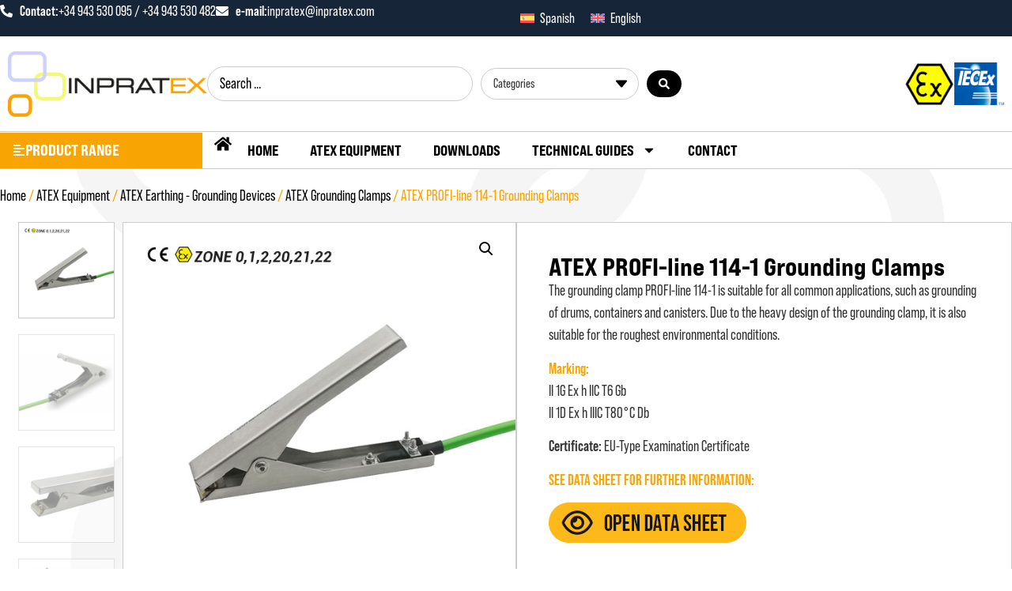

--- FILE ---
content_type: text/html; charset=UTF-8
request_url: https://www.inpratex.com/producto/pinza-puesta-a-tierra-atex-profi-line-114-1/
body_size: 28472
content:
<!doctype html>
<html lang="es-ES">
<head>
	<meta charset="UTF-8">
	<meta name="viewport" content="width=device-width, initial-scale=1">
	<link rel="profile" href="https://gmpg.org/xfn/11">
	<title>Pinza Puesta a Tierra ATEX PROFI-line 114-1 &#8211; Inpratex</title>
<meta name='robots' content='max-image-preview:large' />
<link rel="alternate" hreflang="es" href="https://www.inpratex.com/producto/pinza-puesta-a-tierra-atex-profi-line-114-1/" />
<link rel="alternate" hreflang="en" href="https://www.inpratex.com/en/product/atex-profi-line-114-1-grounding-clamps/" />
<link rel="alternate" hreflang="x-default" href="https://www.inpratex.com/producto/pinza-puesta-a-tierra-atex-profi-line-114-1/" />
<link rel="alternate" type="application/rss+xml" title="Inpratex &raquo; Feed" href="https://www.inpratex.com/feed/" />
<link rel="alternate" type="application/rss+xml" title="Inpratex &raquo; Feed de los comentarios" href="https://www.inpratex.com/comments/feed/" />
<link rel="alternate" title="oEmbed (JSON)" type="application/json+oembed" href="https://www.inpratex.com/wp-json/oembed/1.0/embed?url=https%3A%2F%2Fwww.inpratex.com%2Fproducto%2Fpinza-puesta-a-tierra-atex-profi-line-114-1%2F" />
<link rel="alternate" title="oEmbed (XML)" type="text/xml+oembed" href="https://www.inpratex.com/wp-json/oembed/1.0/embed?url=https%3A%2F%2Fwww.inpratex.com%2Fproducto%2Fpinza-puesta-a-tierra-atex-profi-line-114-1%2F&#038;format=xml" />
<link rel="stylesheet" type="text/css" href="https://use.typekit.net/wst1liu.css"><style id='wp-img-auto-sizes-contain-inline-css'>
img:is([sizes=auto i],[sizes^="auto," i]){contain-intrinsic-size:3000px 1500px}
/*# sourceURL=wp-img-auto-sizes-contain-inline-css */
</style>
<link rel='stylesheet' id='swiper-css' href='https://www.inpratex.com/wp-content/plugins/elementor/assets/lib/swiper/v8/css/swiper.min.css?ver=8.4.5' media='all' />
<link rel='stylesheet' id='e-swiper-css' href='https://www.inpratex.com/wp-content/plugins/elementor/assets/css/conditionals/e-swiper.min.css?ver=3.34.1' media='all' />
<style id='wp-emoji-styles-inline-css'>

	img.wp-smiley, img.emoji {
		display: inline !important;
		border: none !important;
		box-shadow: none !important;
		height: 1em !important;
		width: 1em !important;
		margin: 0 0.07em !important;
		vertical-align: -0.1em !important;
		background: none !important;
		padding: 0 !important;
	}
/*# sourceURL=wp-emoji-styles-inline-css */
</style>
<link rel='stylesheet' id='wp-block-library-css' href='https://www.inpratex.com/wp-includes/css/dist/block-library/style.min.css?ver=6.9' media='all' />
<style id='global-styles-inline-css'>
:root{--wp--preset--aspect-ratio--square: 1;--wp--preset--aspect-ratio--4-3: 4/3;--wp--preset--aspect-ratio--3-4: 3/4;--wp--preset--aspect-ratio--3-2: 3/2;--wp--preset--aspect-ratio--2-3: 2/3;--wp--preset--aspect-ratio--16-9: 16/9;--wp--preset--aspect-ratio--9-16: 9/16;--wp--preset--color--black: #000000;--wp--preset--color--cyan-bluish-gray: #abb8c3;--wp--preset--color--white: #ffffff;--wp--preset--color--pale-pink: #f78da7;--wp--preset--color--vivid-red: #cf2e2e;--wp--preset--color--luminous-vivid-orange: #ff6900;--wp--preset--color--luminous-vivid-amber: #fcb900;--wp--preset--color--light-green-cyan: #7bdcb5;--wp--preset--color--vivid-green-cyan: #00d084;--wp--preset--color--pale-cyan-blue: #8ed1fc;--wp--preset--color--vivid-cyan-blue: #0693e3;--wp--preset--color--vivid-purple: #9b51e0;--wp--preset--gradient--vivid-cyan-blue-to-vivid-purple: linear-gradient(135deg,rgb(6,147,227) 0%,rgb(155,81,224) 100%);--wp--preset--gradient--light-green-cyan-to-vivid-green-cyan: linear-gradient(135deg,rgb(122,220,180) 0%,rgb(0,208,130) 100%);--wp--preset--gradient--luminous-vivid-amber-to-luminous-vivid-orange: linear-gradient(135deg,rgb(252,185,0) 0%,rgb(255,105,0) 100%);--wp--preset--gradient--luminous-vivid-orange-to-vivid-red: linear-gradient(135deg,rgb(255,105,0) 0%,rgb(207,46,46) 100%);--wp--preset--gradient--very-light-gray-to-cyan-bluish-gray: linear-gradient(135deg,rgb(238,238,238) 0%,rgb(169,184,195) 100%);--wp--preset--gradient--cool-to-warm-spectrum: linear-gradient(135deg,rgb(74,234,220) 0%,rgb(151,120,209) 20%,rgb(207,42,186) 40%,rgb(238,44,130) 60%,rgb(251,105,98) 80%,rgb(254,248,76) 100%);--wp--preset--gradient--blush-light-purple: linear-gradient(135deg,rgb(255,206,236) 0%,rgb(152,150,240) 100%);--wp--preset--gradient--blush-bordeaux: linear-gradient(135deg,rgb(254,205,165) 0%,rgb(254,45,45) 50%,rgb(107,0,62) 100%);--wp--preset--gradient--luminous-dusk: linear-gradient(135deg,rgb(255,203,112) 0%,rgb(199,81,192) 50%,rgb(65,88,208) 100%);--wp--preset--gradient--pale-ocean: linear-gradient(135deg,rgb(255,245,203) 0%,rgb(182,227,212) 50%,rgb(51,167,181) 100%);--wp--preset--gradient--electric-grass: linear-gradient(135deg,rgb(202,248,128) 0%,rgb(113,206,126) 100%);--wp--preset--gradient--midnight: linear-gradient(135deg,rgb(2,3,129) 0%,rgb(40,116,252) 100%);--wp--preset--font-size--small: 13px;--wp--preset--font-size--medium: 20px;--wp--preset--font-size--large: 36px;--wp--preset--font-size--x-large: 42px;--wp--preset--spacing--20: 0.44rem;--wp--preset--spacing--30: 0.67rem;--wp--preset--spacing--40: 1rem;--wp--preset--spacing--50: 1.5rem;--wp--preset--spacing--60: 2.25rem;--wp--preset--spacing--70: 3.38rem;--wp--preset--spacing--80: 5.06rem;--wp--preset--shadow--natural: 6px 6px 9px rgba(0, 0, 0, 0.2);--wp--preset--shadow--deep: 12px 12px 50px rgba(0, 0, 0, 0.4);--wp--preset--shadow--sharp: 6px 6px 0px rgba(0, 0, 0, 0.2);--wp--preset--shadow--outlined: 6px 6px 0px -3px rgb(255, 255, 255), 6px 6px rgb(0, 0, 0);--wp--preset--shadow--crisp: 6px 6px 0px rgb(0, 0, 0);}:root { --wp--style--global--content-size: 800px;--wp--style--global--wide-size: 1200px; }:where(body) { margin: 0; }.wp-site-blocks > .alignleft { float: left; margin-right: 2em; }.wp-site-blocks > .alignright { float: right; margin-left: 2em; }.wp-site-blocks > .aligncenter { justify-content: center; margin-left: auto; margin-right: auto; }:where(.wp-site-blocks) > * { margin-block-start: 24px; margin-block-end: 0; }:where(.wp-site-blocks) > :first-child { margin-block-start: 0; }:where(.wp-site-blocks) > :last-child { margin-block-end: 0; }:root { --wp--style--block-gap: 24px; }:root :where(.is-layout-flow) > :first-child{margin-block-start: 0;}:root :where(.is-layout-flow) > :last-child{margin-block-end: 0;}:root :where(.is-layout-flow) > *{margin-block-start: 24px;margin-block-end: 0;}:root :where(.is-layout-constrained) > :first-child{margin-block-start: 0;}:root :where(.is-layout-constrained) > :last-child{margin-block-end: 0;}:root :where(.is-layout-constrained) > *{margin-block-start: 24px;margin-block-end: 0;}:root :where(.is-layout-flex){gap: 24px;}:root :where(.is-layout-grid){gap: 24px;}.is-layout-flow > .alignleft{float: left;margin-inline-start: 0;margin-inline-end: 2em;}.is-layout-flow > .alignright{float: right;margin-inline-start: 2em;margin-inline-end: 0;}.is-layout-flow > .aligncenter{margin-left: auto !important;margin-right: auto !important;}.is-layout-constrained > .alignleft{float: left;margin-inline-start: 0;margin-inline-end: 2em;}.is-layout-constrained > .alignright{float: right;margin-inline-start: 2em;margin-inline-end: 0;}.is-layout-constrained > .aligncenter{margin-left: auto !important;margin-right: auto !important;}.is-layout-constrained > :where(:not(.alignleft):not(.alignright):not(.alignfull)){max-width: var(--wp--style--global--content-size);margin-left: auto !important;margin-right: auto !important;}.is-layout-constrained > .alignwide{max-width: var(--wp--style--global--wide-size);}body .is-layout-flex{display: flex;}.is-layout-flex{flex-wrap: wrap;align-items: center;}.is-layout-flex > :is(*, div){margin: 0;}body .is-layout-grid{display: grid;}.is-layout-grid > :is(*, div){margin: 0;}body{padding-top: 0px;padding-right: 0px;padding-bottom: 0px;padding-left: 0px;}a:where(:not(.wp-element-button)){text-decoration: underline;}:root :where(.wp-element-button, .wp-block-button__link){background-color: #32373c;border-width: 0;color: #fff;font-family: inherit;font-size: inherit;font-style: inherit;font-weight: inherit;letter-spacing: inherit;line-height: inherit;padding-top: calc(0.667em + 2px);padding-right: calc(1.333em + 2px);padding-bottom: calc(0.667em + 2px);padding-left: calc(1.333em + 2px);text-decoration: none;text-transform: inherit;}.has-black-color{color: var(--wp--preset--color--black) !important;}.has-cyan-bluish-gray-color{color: var(--wp--preset--color--cyan-bluish-gray) !important;}.has-white-color{color: var(--wp--preset--color--white) !important;}.has-pale-pink-color{color: var(--wp--preset--color--pale-pink) !important;}.has-vivid-red-color{color: var(--wp--preset--color--vivid-red) !important;}.has-luminous-vivid-orange-color{color: var(--wp--preset--color--luminous-vivid-orange) !important;}.has-luminous-vivid-amber-color{color: var(--wp--preset--color--luminous-vivid-amber) !important;}.has-light-green-cyan-color{color: var(--wp--preset--color--light-green-cyan) !important;}.has-vivid-green-cyan-color{color: var(--wp--preset--color--vivid-green-cyan) !important;}.has-pale-cyan-blue-color{color: var(--wp--preset--color--pale-cyan-blue) !important;}.has-vivid-cyan-blue-color{color: var(--wp--preset--color--vivid-cyan-blue) !important;}.has-vivid-purple-color{color: var(--wp--preset--color--vivid-purple) !important;}.has-black-background-color{background-color: var(--wp--preset--color--black) !important;}.has-cyan-bluish-gray-background-color{background-color: var(--wp--preset--color--cyan-bluish-gray) !important;}.has-white-background-color{background-color: var(--wp--preset--color--white) !important;}.has-pale-pink-background-color{background-color: var(--wp--preset--color--pale-pink) !important;}.has-vivid-red-background-color{background-color: var(--wp--preset--color--vivid-red) !important;}.has-luminous-vivid-orange-background-color{background-color: var(--wp--preset--color--luminous-vivid-orange) !important;}.has-luminous-vivid-amber-background-color{background-color: var(--wp--preset--color--luminous-vivid-amber) !important;}.has-light-green-cyan-background-color{background-color: var(--wp--preset--color--light-green-cyan) !important;}.has-vivid-green-cyan-background-color{background-color: var(--wp--preset--color--vivid-green-cyan) !important;}.has-pale-cyan-blue-background-color{background-color: var(--wp--preset--color--pale-cyan-blue) !important;}.has-vivid-cyan-blue-background-color{background-color: var(--wp--preset--color--vivid-cyan-blue) !important;}.has-vivid-purple-background-color{background-color: var(--wp--preset--color--vivid-purple) !important;}.has-black-border-color{border-color: var(--wp--preset--color--black) !important;}.has-cyan-bluish-gray-border-color{border-color: var(--wp--preset--color--cyan-bluish-gray) !important;}.has-white-border-color{border-color: var(--wp--preset--color--white) !important;}.has-pale-pink-border-color{border-color: var(--wp--preset--color--pale-pink) !important;}.has-vivid-red-border-color{border-color: var(--wp--preset--color--vivid-red) !important;}.has-luminous-vivid-orange-border-color{border-color: var(--wp--preset--color--luminous-vivid-orange) !important;}.has-luminous-vivid-amber-border-color{border-color: var(--wp--preset--color--luminous-vivid-amber) !important;}.has-light-green-cyan-border-color{border-color: var(--wp--preset--color--light-green-cyan) !important;}.has-vivid-green-cyan-border-color{border-color: var(--wp--preset--color--vivid-green-cyan) !important;}.has-pale-cyan-blue-border-color{border-color: var(--wp--preset--color--pale-cyan-blue) !important;}.has-vivid-cyan-blue-border-color{border-color: var(--wp--preset--color--vivid-cyan-blue) !important;}.has-vivid-purple-border-color{border-color: var(--wp--preset--color--vivid-purple) !important;}.has-vivid-cyan-blue-to-vivid-purple-gradient-background{background: var(--wp--preset--gradient--vivid-cyan-blue-to-vivid-purple) !important;}.has-light-green-cyan-to-vivid-green-cyan-gradient-background{background: var(--wp--preset--gradient--light-green-cyan-to-vivid-green-cyan) !important;}.has-luminous-vivid-amber-to-luminous-vivid-orange-gradient-background{background: var(--wp--preset--gradient--luminous-vivid-amber-to-luminous-vivid-orange) !important;}.has-luminous-vivid-orange-to-vivid-red-gradient-background{background: var(--wp--preset--gradient--luminous-vivid-orange-to-vivid-red) !important;}.has-very-light-gray-to-cyan-bluish-gray-gradient-background{background: var(--wp--preset--gradient--very-light-gray-to-cyan-bluish-gray) !important;}.has-cool-to-warm-spectrum-gradient-background{background: var(--wp--preset--gradient--cool-to-warm-spectrum) !important;}.has-blush-light-purple-gradient-background{background: var(--wp--preset--gradient--blush-light-purple) !important;}.has-blush-bordeaux-gradient-background{background: var(--wp--preset--gradient--blush-bordeaux) !important;}.has-luminous-dusk-gradient-background{background: var(--wp--preset--gradient--luminous-dusk) !important;}.has-pale-ocean-gradient-background{background: var(--wp--preset--gradient--pale-ocean) !important;}.has-electric-grass-gradient-background{background: var(--wp--preset--gradient--electric-grass) !important;}.has-midnight-gradient-background{background: var(--wp--preset--gradient--midnight) !important;}.has-small-font-size{font-size: var(--wp--preset--font-size--small) !important;}.has-medium-font-size{font-size: var(--wp--preset--font-size--medium) !important;}.has-large-font-size{font-size: var(--wp--preset--font-size--large) !important;}.has-x-large-font-size{font-size: var(--wp--preset--font-size--x-large) !important;}
:root :where(.wp-block-pullquote){font-size: 1.5em;line-height: 1.6;}
/*# sourceURL=global-styles-inline-css */
</style>
<link rel='stylesheet' id='photoswipe-css' href='https://www.inpratex.com/wp-content/plugins/woocommerce/assets/css/photoswipe/photoswipe.min.css?ver=10.4.3' media='all' />
<link rel='stylesheet' id='photoswipe-default-skin-css' href='https://www.inpratex.com/wp-content/plugins/woocommerce/assets/css/photoswipe/default-skin/default-skin.min.css?ver=10.4.3' media='all' />
<link rel='stylesheet' id='woocommerce-layout-css' href='https://www.inpratex.com/wp-content/plugins/woocommerce/assets/css/woocommerce-layout.css?ver=10.4.3' media='all' />
<link rel='stylesheet' id='woocommerce-smallscreen-css' href='https://www.inpratex.com/wp-content/plugins/woocommerce/assets/css/woocommerce-smallscreen.css?ver=10.4.3' media='only screen and (max-width: 768px)' />
<link rel='stylesheet' id='woocommerce-general-css' href='https://www.inpratex.com/wp-content/plugins/woocommerce/assets/css/woocommerce.css?ver=10.4.3' media='all' />
<style id='woocommerce-inline-inline-css'>
.woocommerce form .form-row .required { visibility: visible; }
/*# sourceURL=woocommerce-inline-inline-css */
</style>
<link rel='stylesheet' id='wpml-legacy-horizontal-list-0-css' href='https://www.inpratex.com/wp-content/plugins/sitepress-multilingual-cms/templates/language-switchers/legacy-list-horizontal/style.min.css?ver=1' media='all' />
<link rel='stylesheet' id='hello-elementor-css' href='https://www.inpratex.com/wp-content/themes/hello-elementor/assets/css/reset.css?ver=3.4.5' media='all' />
<link rel='stylesheet' id='hello-elementor-theme-style-css' href='https://www.inpratex.com/wp-content/themes/hello-elementor/assets/css/theme.css?ver=3.4.5' media='all' />
<link rel='stylesheet' id='hello-elementor-header-footer-css' href='https://www.inpratex.com/wp-content/themes/hello-elementor/assets/css/header-footer.css?ver=3.4.5' media='all' />
<link rel='stylesheet' id='elementor-frontend-css' href='https://www.inpratex.com/wp-content/plugins/elementor/assets/css/frontend.min.css?ver=3.34.1' media='all' />
<link rel='stylesheet' id='elementor-post-5-css' href='https://www.inpratex.com/wp-content/uploads/elementor/css/post-5.css?ver=1768288563' media='all' />
<link rel='stylesheet' id='jet-woo-builder-css' href='https://www.inpratex.com/wp-content/plugins/jet-woo-builder/assets/css/frontend.css?ver=2.2.3' media='all' />
<style id='jet-woo-builder-inline-css'>
@font-face {
				font-family: "WooCommerce";
				font-weight: normal;
				font-style: normal;
				src: url("https://www.inpratex.com/wp-content/plugins/woocommerce/assets/fonts/WooCommerce.eot");
				src: url("https://www.inpratex.com/wp-content/plugins/woocommerce/assets/fonts/WooCommerce.eot?#iefix") format("embedded-opentype"),
					 url("https://www.inpratex.com/wp-content/plugins/woocommerce/assets/fonts/WooCommerce.woff") format("woff"),
					 url("https://www.inpratex.com/wp-content/plugins/woocommerce/assets/fonts/WooCommerce.ttf") format("truetype"),
					 url("https://www.inpratex.com/wp-content/plugins/woocommerce/assets/fonts/WooCommerce.svg#WooCommerce") format("svg");
			}
/*# sourceURL=jet-woo-builder-inline-css */
</style>
<link rel='stylesheet' id='jet-woo-builder-frontend-font-css' href='https://www.inpratex.com/wp-content/plugins/jet-woo-builder/assets/css/lib/jetwoobuilder-frontend-font/css/jetwoobuilder-frontend-font.css?ver=2.2.3' media='all' />
<link rel='stylesheet' id='widget-icon-list-css' href='https://www.inpratex.com/wp-content/plugins/elementor/assets/css/widget-icon-list.min.css?ver=3.34.1' media='all' />
<link rel='stylesheet' id='widget-image-css' href='https://www.inpratex.com/wp-content/plugins/elementor/assets/css/widget-image.min.css?ver=3.34.1' media='all' />
<link rel='stylesheet' id='e-sticky-css' href='https://www.inpratex.com/wp-content/plugins/elementor-pro/assets/css/modules/sticky.min.css?ver=3.34.0' media='all' />
<link rel='stylesheet' id='widget-nav-menu-css' href='https://www.inpratex.com/wp-content/plugins/elementor-pro/assets/css/widget-nav-menu.min.css?ver=3.34.0' media='all' />
<link rel='stylesheet' id='e-animation-fadeIn-css' href='https://www.inpratex.com/wp-content/plugins/elementor/assets/lib/animations/styles/fadeIn.min.css?ver=3.34.1' media='all' />
<link rel='stylesheet' id='widget-mega-menu-css' href='https://www.inpratex.com/wp-content/plugins/elementor-pro/assets/css/widget-mega-menu.min.css?ver=3.34.0' media='all' />
<link rel='stylesheet' id='widget-heading-css' href='https://www.inpratex.com/wp-content/plugins/elementor/assets/css/widget-heading.min.css?ver=3.34.1' media='all' />
<link rel='stylesheet' id='widget-woocommerce-products-css' href='https://www.inpratex.com/wp-content/plugins/elementor-pro/assets/css/widget-woocommerce-products.min.css?ver=3.34.0' media='all' />
<link rel='stylesheet' id='elementor-post-19113-css' href='https://www.inpratex.com/wp-content/uploads/elementor/css/post-19113.css?ver=1768288563' media='all' />
<link rel='stylesheet' id='elementor-post-19201-css' href='https://www.inpratex.com/wp-content/uploads/elementor/css/post-19201.css?ver=1768288563' media='all' />
<link rel='stylesheet' id='elementor-post-19248-css' href='https://www.inpratex.com/wp-content/uploads/elementor/css/post-19248.css?ver=1768288664' media='all' />
<link rel='stylesheet' id='hello-elementor-child-style-css' href='https://www.inpratex.com/wp-content/themes/hello-theme-child-master/style.css?ver=2.0.0' media='all' />
<link rel='stylesheet' id='jquery-chosen-css' href='https://www.inpratex.com/wp-content/plugins/jet-search/assets/lib/chosen/chosen.min.css?ver=1.8.7' media='all' />
<link rel='stylesheet' id='jet-search-css' href='https://www.inpratex.com/wp-content/plugins/jet-search/assets/css/jet-search.css?ver=3.5.16.1' media='all' />
<script id="wpml-cookie-js-extra">
var wpml_cookies = {"wp-wpml_current_language":{"value":"es","expires":1,"path":"/"}};
var wpml_cookies = {"wp-wpml_current_language":{"value":"es","expires":1,"path":"/"}};
//# sourceURL=wpml-cookie-js-extra
</script>
<script src="https://www.inpratex.com/wp-content/plugins/sitepress-multilingual-cms/res/js/cookies/language-cookie.js?ver=486900" id="wpml-cookie-js" defer data-wp-strategy="defer"></script>
<script src="https://www.inpratex.com/wp-includes/js/jquery/jquery.min.js?ver=3.7.1" id="jquery-core-js"></script>
<script src="https://www.inpratex.com/wp-includes/js/jquery/jquery-migrate.min.js?ver=3.4.1" id="jquery-migrate-js"></script>
<script src="https://www.inpratex.com/wp-includes/js/imagesloaded.min.js?ver=6.9" id="imagesLoaded-js"></script>
<script src="https://www.inpratex.com/wp-content/plugins/woocommerce/assets/js/zoom/jquery.zoom.min.js?ver=1.7.21-wc.10.4.3" id="wc-zoom-js" defer data-wp-strategy="defer"></script>
<script src="https://www.inpratex.com/wp-content/plugins/woocommerce/assets/js/flexslider/jquery.flexslider.min.js?ver=2.7.2-wc.10.4.3" id="wc-flexslider-js" defer data-wp-strategy="defer"></script>
<script src="https://www.inpratex.com/wp-content/plugins/woocommerce/assets/js/photoswipe/photoswipe.min.js?ver=4.1.1-wc.10.4.3" id="wc-photoswipe-js" defer data-wp-strategy="defer"></script>
<script src="https://www.inpratex.com/wp-content/plugins/woocommerce/assets/js/photoswipe/photoswipe-ui-default.min.js?ver=4.1.1-wc.10.4.3" id="wc-photoswipe-ui-default-js" defer data-wp-strategy="defer"></script>
<script id="wc-single-product-js-extra">
var wc_single_product_params = {"i18n_required_rating_text":"Por favor elige una puntuaci\u00f3n","i18n_rating_options":["1 de 5 estrellas","2 de 5 estrellas","3 de 5 estrellas","4 de 5 estrellas","5 de 5 estrellas"],"i18n_product_gallery_trigger_text":"Ver galer\u00eda de im\u00e1genes a pantalla completa","review_rating_required":"yes","flexslider":{"rtl":false,"animation":"slide","smoothHeight":true,"directionNav":false,"controlNav":"thumbnails","slideshow":false,"animationSpeed":500,"animationLoop":false,"allowOneSlide":false},"zoom_enabled":"1","zoom_options":[],"photoswipe_enabled":"1","photoswipe_options":{"shareEl":false,"closeOnScroll":false,"history":false,"hideAnimationDuration":0,"showAnimationDuration":0},"flexslider_enabled":"1"};
//# sourceURL=wc-single-product-js-extra
</script>
<script src="https://www.inpratex.com/wp-content/plugins/woocommerce/assets/js/frontend/single-product.min.js?ver=10.4.3" id="wc-single-product-js" defer data-wp-strategy="defer"></script>
<script src="https://www.inpratex.com/wp-content/plugins/woocommerce/assets/js/jquery-blockui/jquery.blockUI.min.js?ver=2.7.0-wc.10.4.3" id="wc-jquery-blockui-js" defer data-wp-strategy="defer"></script>
<script src="https://www.inpratex.com/wp-content/plugins/woocommerce/assets/js/js-cookie/js.cookie.min.js?ver=2.1.4-wc.10.4.3" id="wc-js-cookie-js" defer data-wp-strategy="defer"></script>
<script id="woocommerce-js-extra">
var woocommerce_params = {"ajax_url":"/wp-admin/admin-ajax.php","wc_ajax_url":"/?wc-ajax=%%endpoint%%","i18n_password_show":"Mostrar contrase\u00f1a","i18n_password_hide":"Ocultar contrase\u00f1a"};
//# sourceURL=woocommerce-js-extra
</script>
<script src="https://www.inpratex.com/wp-content/plugins/woocommerce/assets/js/frontend/woocommerce.min.js?ver=10.4.3" id="woocommerce-js" defer data-wp-strategy="defer"></script>
<script id="wpml-browser-redirect-js-extra">
var wpml_browser_redirect_params = {"pageLanguage":"es","languageUrls":{"es_es":"https://www.inpratex.com/producto/pinza-puesta-a-tierra-atex-profi-line-114-1/","es":"https://www.inpratex.com/producto/pinza-puesta-a-tierra-atex-profi-line-114-1/","en_us":"https://www.inpratex.com/en/product/atex-profi-line-114-1-grounding-clamps/","en":"https://www.inpratex.com/en/product/atex-profi-line-114-1-grounding-clamps/","us":"https://www.inpratex.com/en/product/atex-profi-line-114-1-grounding-clamps/"},"cookie":{"name":"_icl_visitor_lang_js","domain":"www.inpratex.com","path":"/","expiration":48}};
//# sourceURL=wpml-browser-redirect-js-extra
</script>
<script src="https://www.inpratex.com/wp-content/plugins/sitepress-multilingual-cms/dist/js/browser-redirect/app.js?ver=486900" id="wpml-browser-redirect-js"></script>
<link rel="https://api.w.org/" href="https://www.inpratex.com/wp-json/" /><link rel="alternate" title="JSON" type="application/json" href="https://www.inpratex.com/wp-json/wp/v2/product/17593" /><link rel="EditURI" type="application/rsd+xml" title="RSD" href="https://www.inpratex.com/xmlrpc.php?rsd" />
<meta name="generator" content="WordPress 6.9" />
<meta name="generator" content="WooCommerce 10.4.3" />
<link rel="canonical" href="https://www.inpratex.com/producto/pinza-puesta-a-tierra-atex-profi-line-114-1/" />
<link rel='shortlink' href='https://www.inpratex.com/?p=17593' />
<meta name="generator" content="WPML ver:4.8.6 stt:1,2;" />
<meta name="description" content="La pinza de puesta a tierra PROFI-line 114-1 es adecuada para todas las aplicaciones comunes, como la puesta a tierra de tambores, contenedores y botes. Debido a su diseño robusto y resistente, puede trabajar en las condiciones ambientales más duras. 

Marcado:
II 1G Ex h IIC T6 Gb
II 1D Ex h IIIC T80°C Db

Certificado: Certificado de examen de tipo

VER FICHA TÉCNICA PARA MÁS INFORMACIÓN">
	<noscript><style>.woocommerce-product-gallery{ opacity: 1 !important; }</style></noscript>
	<meta name="generator" content="Elementor 3.34.1; features: e_font_icon_svg, additional_custom_breakpoints; settings: css_print_method-external, google_font-enabled, font_display-swap">
<!-- Google Tag Manager -->
<script>(function(w,d,s,l,i){w[l]=w[l]||[];w[l].push({'gtm.start':
new Date().getTime(),event:'gtm.js'});var f=d.getElementsByTagName(s)[0],
j=d.createElement(s),dl=l!='dataLayer'?'&l='+l:'';j.async=true;j.src=
'https://www.googletagmanager.com/gtm.js?id='+i+dl;f.parentNode.insertBefore(j,f);
})(window,document,'script','dataLayer','GTM-WFW6Z36');</script>
<!-- End Google Tag Manager -->
<!-- Google Tag Manager (noscript) -->
<noscript><iframe src="https://www.googletagmanager.com/ns.html?id=GTM-WFW6Z36"
height="0" width="0" style="display:none;visibility:hidden"></iframe></noscript>
<!-- End Google Tag Manager (noscript) -->
			<style>
				.e-con.e-parent:nth-of-type(n+4):not(.e-lazyloaded):not(.e-no-lazyload),
				.e-con.e-parent:nth-of-type(n+4):not(.e-lazyloaded):not(.e-no-lazyload) * {
					background-image: none !important;
				}
				@media screen and (max-height: 1024px) {
					.e-con.e-parent:nth-of-type(n+3):not(.e-lazyloaded):not(.e-no-lazyload),
					.e-con.e-parent:nth-of-type(n+3):not(.e-lazyloaded):not(.e-no-lazyload) * {
						background-image: none !important;
					}
				}
				@media screen and (max-height: 640px) {
					.e-con.e-parent:nth-of-type(n+2):not(.e-lazyloaded):not(.e-no-lazyload),
					.e-con.e-parent:nth-of-type(n+2):not(.e-lazyloaded):not(.e-no-lazyload) * {
						background-image: none !important;
					}
				}
			</style>
			<link rel="icon" href="https://www.inpratex.com/wp-content/uploads/2024/03/cropped-inpratex-favicon-32x32.png" sizes="32x32" />
<link rel="icon" href="https://www.inpratex.com/wp-content/uploads/2024/03/cropped-inpratex-favicon-192x192.png" sizes="192x192" />
<link rel="apple-touch-icon" href="https://www.inpratex.com/wp-content/uploads/2024/03/cropped-inpratex-favicon-180x180.png" />
<meta name="msapplication-TileImage" content="https://www.inpratex.com/wp-content/uploads/2024/03/cropped-inpratex-favicon-270x270.png" />
		<style id="wp-custom-css">
			a {
    background-color: transparent;
    text-decoration: none;
    color: #000000
}		</style>
		</head>
<body class="wp-singular product-template-default single single-product postid-17593 wp-custom-logo wp-embed-responsive wp-theme-hello-elementor wp-child-theme-hello-theme-child-master theme-hello-elementor woocommerce woocommerce-page woocommerce-no-js hello-elementor-default elementor-default elementor-template-full-width elementor-kit-5 elementor-page-19248">


<a class="skip-link screen-reader-text" href="#content">Ir al contenido</a>

		<header data-elementor-type="header" data-elementor-id="19113" class="elementor elementor-19113 elementor-location-header" data-elementor-post-type="elementor_library">
			<div class="elementor-element elementor-element-36373434 e-flex e-con-boxed e-con e-parent" data-id="36373434" data-element_type="container" data-settings="{&quot;background_background&quot;:&quot;classic&quot;}">
					<div class="e-con-inner">
		<div class="elementor-element elementor-element-e4fc10d e-con-full elementor-hidden-mobile e-flex e-con e-child" data-id="e4fc10d" data-element_type="container">
				<div class="elementor-element elementor-element-6fd1a829 elementor-icon-list--layout-inline elementor-list-item-link-full_width elementor-widget elementor-widget-icon-list" data-id="6fd1a829" data-element_type="widget" data-widget_type="icon-list.default">
				<div class="elementor-widget-container">
							<ul class="elementor-icon-list-items elementor-inline-items">
							<li class="elementor-icon-list-item elementor-inline-item">
											<a href="tel:+34943530095%20">

												<span class="elementor-icon-list-icon">
							<svg aria-hidden="true" class="e-font-icon-svg e-fas-phone-alt" viewBox="0 0 512 512" xmlns="http://www.w3.org/2000/svg"><path d="M497.39 361.8l-112-48a24 24 0 0 0-28 6.9l-49.6 60.6A370.66 370.66 0 0 1 130.6 204.11l60.6-49.6a23.94 23.94 0 0 0 6.9-28l-48-112A24.16 24.16 0 0 0 122.6.61l-104 24A24 24 0 0 0 0 48c0 256.5 207.9 464 464 464a24 24 0 0 0 23.4-18.6l24-104a24.29 24.29 0 0 0-14.01-27.6z"></path></svg>						</span>
										<span class="elementor-icon-list-text"><strong>Contacto:</strong>+34 943 530 095 / +34 943 530 482 </span>
											</a>
									</li>
								<li class="elementor-icon-list-item elementor-inline-item">
											<a href="mailto:inpratex@inpratex.com">

												<span class="elementor-icon-list-icon">
							<svg aria-hidden="true" class="e-font-icon-svg e-fas-envelope" viewBox="0 0 512 512" xmlns="http://www.w3.org/2000/svg"><path d="M502.3 190.8c3.9-3.1 9.7-.2 9.7 4.7V400c0 26.5-21.5 48-48 48H48c-26.5 0-48-21.5-48-48V195.6c0-5 5.7-7.8 9.7-4.7 22.4 17.4 52.1 39.5 154.1 113.6 21.1 15.4 56.7 47.8 92.2 47.6 35.7.3 72-32.8 92.3-47.6 102-74.1 131.6-96.3 154-113.7zM256 320c23.2.4 56.6-29.2 73.4-41.4 132.7-96.3 142.8-104.7 173.4-128.7 5.8-4.5 9.2-11.5 9.2-18.9v-19c0-26.5-21.5-48-48-48H48C21.5 64 0 85.5 0 112v19c0 7.4 3.4 14.3 9.2 18.9 30.6 23.9 40.7 32.4 173.4 128.7 16.8 12.2 50.2 41.8 73.4 41.4z"></path></svg>						</span>
										<span class="elementor-icon-list-text"><strong>e-mail:</strong>inpratex@inpratex.com</span>
											</a>
									</li>
						</ul>
						</div>
				</div>
				</div>
		<div class="elementor-element elementor-element-183e9ce e-con-full e-flex e-con e-child" data-id="183e9ce" data-element_type="container">
				<div class="elementor-element elementor-element-7836cf2a elementor-widget__width-auto elementor-widget elementor-widget-wpml-language-switcher" data-id="7836cf2a" data-element_type="widget" data-widget_type="wpml-language-switcher.default">
				<div class="elementor-widget-container">
					<div class="wpml-elementor-ls">
<div class="wpml-ls-statics-shortcode_actions wpml-ls wpml-ls-legacy-list-horizontal">
	<ul role="menu"><li class="wpml-ls-slot-shortcode_actions wpml-ls-item wpml-ls-item-es wpml-ls-current-language wpml-ls-first-item wpml-ls-item-legacy-list-horizontal" role="none">
				<a href="https://www.inpratex.com/producto/pinza-puesta-a-tierra-atex-profi-line-114-1/" class="wpml-ls-link" role="menuitem" >
                                                        <img
            class="wpml-ls-flag"
            src="https://www.inpratex.com/wp-content/plugins/sitepress-multilingual-cms/res/flags/es.svg"
            alt=""
            width=18
            height=12
    /><span class="wpml-ls-native" role="menuitem">Español</span></a>
			</li><li class="wpml-ls-slot-shortcode_actions wpml-ls-item wpml-ls-item-en wpml-ls-last-item wpml-ls-item-legacy-list-horizontal" role="none">
				<a href="https://www.inpratex.com/en/product/atex-profi-line-114-1-grounding-clamps/" class="wpml-ls-link" role="menuitem"  aria-label="Cambiar a Inglés" title="Cambiar a Inglés" >
                                                        <img
            class="wpml-ls-flag"
            src="https://www.inpratex.com/wp-content/plugins/sitepress-multilingual-cms/res/flags/en.svg"
            alt=""
            width=18
            height=12
    /><span class="wpml-ls-display">Inglés</span></a>
			</li></ul>
</div>
</div>				</div>
				</div>
				</div>
					</div>
				</div>
		<div class="elementor-element elementor-element-18cdef39 e-flex e-con-boxed e-con e-parent" data-id="18cdef39" data-element_type="container" data-settings="{&quot;background_background&quot;:&quot;classic&quot;,&quot;sticky&quot;:&quot;top&quot;,&quot;sticky_on&quot;:[&quot;desktop&quot;,&quot;tablet&quot;,&quot;mobile&quot;],&quot;sticky_offset&quot;:0,&quot;sticky_effects_offset&quot;:0,&quot;sticky_anchor_link_offset&quot;:0}">
					<div class="e-con-inner">
		<div class="elementor-element elementor-element-645d2804 e-con-full e-flex e-con e-child" data-id="645d2804" data-element_type="container">
				<div class="elementor-element elementor-element-62e59fa4 elementor-widget elementor-widget-theme-site-logo elementor-widget-image" data-id="62e59fa4" data-element_type="widget" data-widget_type="theme-site-logo.default">
				<div class="elementor-widget-container">
											<a href="https://www.inpratex.com">
			<img fetchpriority="high" width="1200" height="396" src="https://www.inpratex.com/wp-content/uploads/2024/02/inpratex_2048.png" class="attachment-full size-full wp-image-6" alt="" srcset="https://www.inpratex.com/wp-content/uploads/2024/02/inpratex_2048.png 1200w, https://www.inpratex.com/wp-content/uploads/2024/02/inpratex_2048-600x198.png 600w, https://www.inpratex.com/wp-content/uploads/2024/02/inpratex_2048-300x99.png 300w, https://www.inpratex.com/wp-content/uploads/2024/02/inpratex_2048-1024x338.png 1024w, https://www.inpratex.com/wp-content/uploads/2024/02/inpratex_2048-768x253.png 768w" sizes="(max-width: 1200px) 100vw, 1200px" />				</a>
											</div>
				</div>
				</div>
		<div class="elementor-element elementor-element-6b25b70e e-con-full e-flex e-con e-child" data-id="6b25b70e" data-element_type="container">
				<div class="elementor-element elementor-element-4d331ca elementor-widget__width-initial elementor-hidden-mobile elementor-widget elementor-widget-jet-ajax-search" data-id="4d331ca" data-element_type="widget" data-settings="{&quot;results_area_columns&quot;:1}" data-widget_type="jet-ajax-search.default">
				<div class="elementor-widget-container">
					<div class="elementor-jet-ajax-search jet-search">

<div class="jet-ajax-search" data-settings="{&quot;symbols_for_start_searching&quot;:2,&quot;search_by_empty_value&quot;:&quot;&quot;,&quot;submit_on_enter&quot;:&quot;&quot;,&quot;search_source&quot;:[&quot;product&quot;],&quot;search_logging&quot;:&quot;&quot;,&quot;search_results_url&quot;:&quot;https:\/\/inpratex.com\/resultados-de-busqueda\/&quot;,&quot;search_taxonomy&quot;:&quot;product_cat&quot;,&quot;include_terms_ids&quot;:[],&quot;exclude_terms_ids&quot;:[],&quot;exclude_posts_ids&quot;:[],&quot;custom_fields_source&quot;:&quot;&quot;,&quot;limit_query&quot;:5,&quot;limit_query_tablet&quot;:&quot;&quot;,&quot;limit_query_mobile&quot;:&quot;&quot;,&quot;limit_query_in_result_area&quot;:25,&quot;results_order_by&quot;:&quot;relevance&quot;,&quot;results_order&quot;:&quot;asc&quot;,&quot;sentence&quot;:&quot;&quot;,&quot;search_in_taxonomy&quot;:&quot;&quot;,&quot;search_in_taxonomy_source&quot;:&quot;&quot;,&quot;results_area_width_by&quot;:&quot;form&quot;,&quot;results_area_custom_width&quot;:&quot;&quot;,&quot;results_area_custom_position&quot;:&quot;&quot;,&quot;results_area_columns&quot;:1,&quot;results_area_columns_tablet&quot;:&quot;&quot;,&quot;results_area_columns_mobile&quot;:&quot;&quot;,&quot;results_area_columns_mobile_portrait&quot;:&quot;&quot;,&quot;thumbnail_visible&quot;:&quot;yes&quot;,&quot;thumbnail_size&quot;:&quot;thumbnail&quot;,&quot;thumbnail_placeholder&quot;:{&quot;url&quot;:&quot;https:\/\/www.inpratex.com\/wp-content\/plugins\/elementor\/assets\/images\/placeholder.png&quot;,&quot;id&quot;:&quot;&quot;,&quot;size&quot;:&quot;&quot;},&quot;post_content_source&quot;:&quot;content&quot;,&quot;post_content_custom_field_key&quot;:&quot;&quot;,&quot;post_content_length&quot;:30,&quot;show_product_price&quot;:&quot;&quot;,&quot;show_product_rating&quot;:&quot;&quot;,&quot;show_add_to_cart&quot;:&quot;&quot;,&quot;show_result_new_tab&quot;:&quot;&quot;,&quot;highlight_searched_text&quot;:&quot;yes&quot;,&quot;listing_id&quot;:&quot;&quot;,&quot;bullet_pagination&quot;:&quot;&quot;,&quot;number_pagination&quot;:&quot;&quot;,&quot;navigation_arrows&quot;:&quot;in_header&quot;,&quot;navigation_arrows_type&quot;:&quot;angle&quot;,&quot;show_title_related_meta&quot;:&quot;&quot;,&quot;meta_title_related_position&quot;:&quot;&quot;,&quot;title_related_meta&quot;:&quot;&quot;,&quot;show_content_related_meta&quot;:&quot;&quot;,&quot;meta_content_related_position&quot;:&quot;&quot;,&quot;content_related_meta&quot;:&quot;&quot;,&quot;negative_search&quot;:&quot;Lo sentimos, pero no hay ning\u00fan resultado que se ajuste a sus t\u00e9rminos de b\u00fasqueda.&quot;,&quot;server_error&quot;:&quot;Lo sentimos, pero ahora no podemos gestionar su consulta de b\u00fasqueda. Vuelva a intentarlo m\u00e1s tarde.&quot;,&quot;show_search_suggestions&quot;:&quot;&quot;,&quot;search_suggestions_position&quot;:&quot;&quot;,&quot;search_suggestions_source&quot;:&quot;&quot;,&quot;search_suggestions_limits&quot;:&quot;&quot;,&quot;search_suggestions_item_title_length&quot;:&quot;&quot;,&quot;catalog_visibility&quot;:&quot;&quot;,&quot;search_source_terms&quot;:&quot;&quot;,&quot;search_source_terms_title&quot;:&quot;&quot;,&quot;search_source_terms_icon&quot;:&quot;&quot;,&quot;search_source_terms_limit&quot;:&quot;&quot;,&quot;listing_jetengine_terms_notice&quot;:&quot;&quot;,&quot;search_source_terms_taxonomy&quot;:&quot;&quot;,&quot;search_source_users&quot;:&quot;&quot;,&quot;search_source_users_title&quot;:&quot;&quot;,&quot;search_source_users_icon&quot;:&quot;&quot;,&quot;search_source_users_limit&quot;:&quot;&quot;,&quot;listing_jetengine_users_notice&quot;:&quot;&quot;,&quot;lang&quot;:&quot;es&quot;}"><form class="jet-ajax-search__form" method="get" action="https://www.inpratex.com/" role="search" target="">
	<div class="jet-ajax-search__fields-holder">
		<div class="jet-ajax-search__field-wrapper">
			<label for="search-input-4d331ca" class="screen-reader-text">Search ...</label>
						<input id="search-input-4d331ca" class="jet-ajax-search__field" type="search" placeholder="Buscar ..." value="" name="jet_search" autocomplete="off" />
							<input type="hidden" value="{&quot;search_source&quot;:&quot;product&quot;,&quot;search_taxonomy&quot;:&quot;product_cat&quot;}" name="jet_ajax_search_settings" />
						
					</div>
		<div class="jet-ajax-search__categories"><select  name="jet_ajax_search_categories" data-placeholder="Categorías" id='jet_ajax_search_categories_4d331ca' class='jet-ajax-search__categories-select'>
	<option value='0' selected='selected'>Categorías</option>
	<option class="level-0" value="2107">Equipos ATEX</option>
	<option class="level-1" value="1731">&nbsp;&nbsp;&nbsp;Actuadores Eléctricos ATEX</option>
	<option class="level-2" value="1732">&nbsp;&nbsp;&nbsp;&nbsp;&nbsp;&nbsp;Actuadores Zona 1,21</option>
	<option class="level-2" value="1783">&nbsp;&nbsp;&nbsp;&nbsp;&nbsp;&nbsp;Actuadores Zona 2,22</option>
	<option class="level-1" value="1809">&nbsp;&nbsp;&nbsp;Bombas ATEX</option>
	<option class="level-2" value="1810">&nbsp;&nbsp;&nbsp;&nbsp;&nbsp;&nbsp;Bombas Manuales ATEX</option>
	<option class="level-1" value="1636">&nbsp;&nbsp;&nbsp;Botoneras y Estaciones de Control ATEX</option>
	<option class="level-2" value="1669">&nbsp;&nbsp;&nbsp;&nbsp;&nbsp;&nbsp;Botoneras Colgantes ATEX</option>
	<option class="level-2" value="1698">&nbsp;&nbsp;&nbsp;&nbsp;&nbsp;&nbsp;Botoneras Ex d &#8211; Aluminio</option>
	<option class="level-2" value="1637">&nbsp;&nbsp;&nbsp;&nbsp;&nbsp;&nbsp;Botoneras Ex e &#8211; GRP</option>
	<option class="level-2" value="1802">&nbsp;&nbsp;&nbsp;&nbsp;&nbsp;&nbsp;Estaciones de Control ATEX</option>
	<option class="level-2" value="1797">&nbsp;&nbsp;&nbsp;&nbsp;&nbsp;&nbsp;Pulsadores de Alarma ATEX</option>
	<option class="level-1" value="1694">&nbsp;&nbsp;&nbsp;Cables para Atmósferas Explosivas</option>
	<option class="level-2" value="1851">&nbsp;&nbsp;&nbsp;&nbsp;&nbsp;&nbsp;Cable Armado</option>
	<option class="level-2" value="1861">&nbsp;&nbsp;&nbsp;&nbsp;&nbsp;&nbsp;Cable de Puesta a Tierra</option>
	<option class="level-2" value="1756">&nbsp;&nbsp;&nbsp;&nbsp;&nbsp;&nbsp;Cable No Armado</option>
	<option class="level-2" value="1695">&nbsp;&nbsp;&nbsp;&nbsp;&nbsp;&nbsp;Cable para Seguridad Intrínseca</option>
	<option class="level-1" value="1625">&nbsp;&nbsp;&nbsp;Cajas de Conexiones ATEX</option>
	<option class="level-2" value="1844">&nbsp;&nbsp;&nbsp;&nbsp;&nbsp;&nbsp;Cajas de Conexiones de Acero Inoxidable</option>
	<option class="level-2" value="1666">&nbsp;&nbsp;&nbsp;&nbsp;&nbsp;&nbsp;Cajas de Conexiones de Aluminio</option>
	<option class="level-2" value="1626">&nbsp;&nbsp;&nbsp;&nbsp;&nbsp;&nbsp;Cajas de Conexiones de GRP</option>
	<option class="level-2" value="2137">&nbsp;&nbsp;&nbsp;&nbsp;&nbsp;&nbsp;Cajas de Conexiones Ex i &#8211; Seguridad Intrínseca</option>
	<option class="level-1" value="1677">&nbsp;&nbsp;&nbsp;Cuadros Antideflagrantes</option>
	<option class="level-2" value="1687">&nbsp;&nbsp;&nbsp;&nbsp;&nbsp;&nbsp;Cajas Ex d Para Equipos e Instrumentación</option>
	<option class="level-2" value="1678">&nbsp;&nbsp;&nbsp;&nbsp;&nbsp;&nbsp;Cuadros Ex d</option>
	<option class="level-2" value="1866">&nbsp;&nbsp;&nbsp;&nbsp;&nbsp;&nbsp;Cuadros Ex d con Protecciones</option>
	<option class="level-2" value="1813">&nbsp;&nbsp;&nbsp;&nbsp;&nbsp;&nbsp;Guardamotores ATEX</option>
	<option class="level-2" value="1800">&nbsp;&nbsp;&nbsp;&nbsp;&nbsp;&nbsp;Interruptores de Corte en Carga ATEX</option>
	<option class="level-1" value="2139">&nbsp;&nbsp;&nbsp;Dispositivos de Control en Acero Inoxidable</option>
	<option class="level-1" value="1854">&nbsp;&nbsp;&nbsp;Equipos de Climatización ATEX</option>
	<option class="level-1" value="1736">&nbsp;&nbsp;&nbsp;Equipos de Comunicación ATEX</option>
	<option class="level-2" value="1752">&nbsp;&nbsp;&nbsp;&nbsp;&nbsp;&nbsp;Genéfonos ATEX</option>
	<option class="level-2" value="1737">&nbsp;&nbsp;&nbsp;&nbsp;&nbsp;&nbsp;Teléfonos Fijos ATEX</option>
	<option class="level-2" value="2157">&nbsp;&nbsp;&nbsp;&nbsp;&nbsp;&nbsp;Teléfonos Móviles ATEX</option>
	<option class="level-2" value="1793">&nbsp;&nbsp;&nbsp;&nbsp;&nbsp;&nbsp;Walkie Talkies ATEX</option>
	<option class="level-1" value="1719">&nbsp;&nbsp;&nbsp;Equipos de Instrumentación ATEX</option>
	<option class="level-2" value="2154">&nbsp;&nbsp;&nbsp;&nbsp;&nbsp;&nbsp;Entradas y Salidas Remotas ATEX</option>
	<option class="level-2" value="1744">&nbsp;&nbsp;&nbsp;&nbsp;&nbsp;&nbsp;Equipos de Detección y Medida</option>
	<option class="level-2" value="1720">&nbsp;&nbsp;&nbsp;&nbsp;&nbsp;&nbsp;Temperatura, Humedad y Presión</option>
	<option class="level-3" value="2087">&nbsp;&nbsp;&nbsp;&nbsp;&nbsp;&nbsp;&nbsp;&nbsp;&nbsp;Higrostatos</option>
	<option class="level-3" value="2088">&nbsp;&nbsp;&nbsp;&nbsp;&nbsp;&nbsp;&nbsp;&nbsp;&nbsp;Presostatos</option>
	<option class="level-3" value="2085">&nbsp;&nbsp;&nbsp;&nbsp;&nbsp;&nbsp;&nbsp;&nbsp;&nbsp;Sensores / Transmisores</option>
	<option class="level-3" value="2086">&nbsp;&nbsp;&nbsp;&nbsp;&nbsp;&nbsp;&nbsp;&nbsp;&nbsp;Termostatos</option>
	<option class="level-1" value="1671">&nbsp;&nbsp;&nbsp;Finales de Carrera e Interruptores de Posición ATEX</option>
	<option class="level-2" value="1742">&nbsp;&nbsp;&nbsp;&nbsp;&nbsp;&nbsp;Finales de Carrera ATEX</option>
	<option class="level-2" value="1672">&nbsp;&nbsp;&nbsp;&nbsp;&nbsp;&nbsp;Finales de Carrera Especiales ATEX</option>
	<option class="level-2" value="1825">&nbsp;&nbsp;&nbsp;&nbsp;&nbsp;&nbsp;Interruptores de Posición ATEX</option>
	<option class="level-1" value="2133">&nbsp;&nbsp;&nbsp;Herramientas Antichispa</option>
	<option class="level-2" value="2148">&nbsp;&nbsp;&nbsp;&nbsp;&nbsp;&nbsp;Gama de Herramientas Antichispa</option>
	<option class="level-2" value="2142">&nbsp;&nbsp;&nbsp;&nbsp;&nbsp;&nbsp;Juegos de Llaves de Vaso Antichispa</option>
	<option class="level-2" value="2150">&nbsp;&nbsp;&nbsp;&nbsp;&nbsp;&nbsp;Juegos de Llaves Fijas Antichispa</option>
	<option class="level-2" value="2135">&nbsp;&nbsp;&nbsp;&nbsp;&nbsp;&nbsp;Kits de Herramientas Antichispa</option>
	<option class="level-1" value="1641">&nbsp;&nbsp;&nbsp;Iluminación ATEX</option>
	<option class="level-2" value="1714">&nbsp;&nbsp;&nbsp;&nbsp;&nbsp;&nbsp;Lámparas Portátiles ATEX</option>
	<option class="level-2" value="1663">&nbsp;&nbsp;&nbsp;&nbsp;&nbsp;&nbsp;Luminarias Colgantes ATEX</option>
	<option class="level-2" value="1691">&nbsp;&nbsp;&nbsp;&nbsp;&nbsp;&nbsp;Luminarias de Emergencia ATEX</option>
	<option class="level-2" value="1642">&nbsp;&nbsp;&nbsp;&nbsp;&nbsp;&nbsp;Luminarias LED ATEX</option>
	<option class="level-2" value="2115">&nbsp;&nbsp;&nbsp;&nbsp;&nbsp;&nbsp;Ojos de Buey ATEX</option>
	<option class="level-2" value="1651">&nbsp;&nbsp;&nbsp;&nbsp;&nbsp;&nbsp;Proyectores ATEX</option>
	<option class="level-1" value="1700">&nbsp;&nbsp;&nbsp;Interruptores ATEX</option>
	<option class="level-2" value="1764">&nbsp;&nbsp;&nbsp;&nbsp;&nbsp;&nbsp;Interruptores Especiales ATEX</option>
	<option class="level-2" value="1701">&nbsp;&nbsp;&nbsp;&nbsp;&nbsp;&nbsp;Interruptores Ex d &#8211; Aluminio</option>
	<option class="level-2" value="1761">&nbsp;&nbsp;&nbsp;&nbsp;&nbsp;&nbsp;Interruptores Ex e &#8211; GRP</option>
	<option class="level-1" value="1727">&nbsp;&nbsp;&nbsp;Linternas y Frontales ATEX</option>
	<option class="level-2" value="1728">&nbsp;&nbsp;&nbsp;&nbsp;&nbsp;&nbsp;Frontales ATEX</option>
	<option class="level-2" value="1757">&nbsp;&nbsp;&nbsp;&nbsp;&nbsp;&nbsp;Linternas a Pilas ATEX</option>
	<option class="level-2" value="1747">&nbsp;&nbsp;&nbsp;&nbsp;&nbsp;&nbsp;Linternas de Mano ATEX</option>
	<option class="level-2" value="1748">&nbsp;&nbsp;&nbsp;&nbsp;&nbsp;&nbsp;Linternas Recargables ATEX</option>
	<option class="level-1" value="1704">&nbsp;&nbsp;&nbsp;Otros Equipos ATEX y Material Diverso</option>
	<option class="level-2" value="1841">&nbsp;&nbsp;&nbsp;&nbsp;&nbsp;&nbsp;Cámaras ATEX</option>
	<option class="level-2" value="1852">&nbsp;&nbsp;&nbsp;&nbsp;&nbsp;&nbsp;Cerraduras Eléctricas ATEX</option>
	<option class="level-2" value="1857">&nbsp;&nbsp;&nbsp;&nbsp;&nbsp;&nbsp;Detectores de Gas ATEX</option>
	<option class="level-2" value="1859">&nbsp;&nbsp;&nbsp;&nbsp;&nbsp;&nbsp;Impresoras ATEX</option>
	<option class="level-2" value="1805">&nbsp;&nbsp;&nbsp;&nbsp;&nbsp;&nbsp;Material Diverso</option>
	<option class="level-2" value="2145">&nbsp;&nbsp;&nbsp;&nbsp;&nbsp;&nbsp;Panel PC ATEX</option>
	<option class="level-2" value="1705">&nbsp;&nbsp;&nbsp;&nbsp;&nbsp;&nbsp;Retenedores ATEX</option>
	<option class="level-1" value="1708">&nbsp;&nbsp;&nbsp;Prensaestopas y Material de Instalación ATEX</option>
	<option class="level-2" value="1773">&nbsp;&nbsp;&nbsp;&nbsp;&nbsp;&nbsp;Accesorios</option>
	<option class="level-2" value="1770">&nbsp;&nbsp;&nbsp;&nbsp;&nbsp;&nbsp;Adaptadores y Reductores ATEX</option>
	<option class="level-2" value="1768">&nbsp;&nbsp;&nbsp;&nbsp;&nbsp;&nbsp;Prensaestopas ATEX para Cable Armado</option>
	<option class="level-2" value="1709">&nbsp;&nbsp;&nbsp;&nbsp;&nbsp;&nbsp;Prensaestopas ATEX para Cable No Armado</option>
	<option class="level-2" value="1717">&nbsp;&nbsp;&nbsp;&nbsp;&nbsp;&nbsp;Tapones ATEX</option>
	<option class="level-1" value="1776">&nbsp;&nbsp;&nbsp;Puesta a Tierra ATEX</option>
	<option class="level-2" value="1862">&nbsp;&nbsp;&nbsp;&nbsp;&nbsp;&nbsp;Cable para Puesta a Tierra</option>
	<option class="level-2" value="1820">&nbsp;&nbsp;&nbsp;&nbsp;&nbsp;&nbsp;Enrolladores de Puesta a Tierra ATEX</option>
	<option class="level-2" value="1777">&nbsp;&nbsp;&nbsp;&nbsp;&nbsp;&nbsp;Pinzas de Puesta a Tierra ATEX</option>
	<option class="level-2" value="1817">&nbsp;&nbsp;&nbsp;&nbsp;&nbsp;&nbsp;Sistemas de Puesta a Tierra ATEX</option>
	<option class="level-2" value="2131">&nbsp;&nbsp;&nbsp;&nbsp;&nbsp;&nbsp;Terminales de Tierra</option>
	<option class="level-1" value="1647">&nbsp;&nbsp;&nbsp;Señalización ATEX</option>
	<option class="level-2" value="1648">&nbsp;&nbsp;&nbsp;&nbsp;&nbsp;&nbsp;Equipos de Señalización Acústica ATEX</option>
	<option class="level-2" value="1658">&nbsp;&nbsp;&nbsp;&nbsp;&nbsp;&nbsp;Equipos de Señalización Óptica ATEX</option>
	<option class="level-2" value="1788">&nbsp;&nbsp;&nbsp;&nbsp;&nbsp;&nbsp;Equipos de Señalización Óptica y Acústica ATEX</option>
	<option class="level-1" value="1632">&nbsp;&nbsp;&nbsp;Tomas de Corriente ATEX</option>
	<option class="level-2" value="1633">&nbsp;&nbsp;&nbsp;&nbsp;&nbsp;&nbsp;Alargaderas ATEX</option>
	<option class="level-2" value="1655">&nbsp;&nbsp;&nbsp;&nbsp;&nbsp;&nbsp;Bases y Clavijas ATEX</option>
	<option class="level-2" value="1780">&nbsp;&nbsp;&nbsp;&nbsp;&nbsp;&nbsp;Cajas Multitomas ATEX</option>
	<option class="level-2" value="1683">&nbsp;&nbsp;&nbsp;&nbsp;&nbsp;&nbsp;Conectores ATEX</option>
	<option class="level-1" value="1863">&nbsp;&nbsp;&nbsp;Ventilación, Calefacción y Aspiración ATEX</option>
	<option class="level-2" value="2125">&nbsp;&nbsp;&nbsp;&nbsp;&nbsp;&nbsp;Aspiración</option>
	<option class="level-2" value="2152">&nbsp;&nbsp;&nbsp;&nbsp;&nbsp;&nbsp;Calefacción</option>
	<option class="level-2" value="2124">&nbsp;&nbsp;&nbsp;&nbsp;&nbsp;&nbsp;Ventilación y Extracción</option>
</select>

			<i class="jet-ajax-search__categories-select-icon">
				<svg xmlns="http://www.w3.org/2000/svg" shape-rendering="geometricPrecision" text-rendering="geometricPrecision" image-rendering="optimizeQuality" fill-rule="evenodd" clip-rule="evenodd" viewBox="0 0 512 336.36"><path fill-rule="nonzero" d="M42.47.01 469.5 0C492.96 0 512 19.04 512 42.5c0 11.07-4.23 21.15-11.17 28.72L294.18 320.97c-14.93 18.06-41.7 20.58-59.76 5.65-1.8-1.49-3.46-3.12-4.97-4.83L10.43 70.39C-4.97 52.71-3.1 25.86 14.58 10.47 22.63 3.46 32.57.02 42.47.01z"/></svg>
			</i></div>	</div>
	
<button class="jet-ajax-search__submit" type="submit" aria-label="Search submit"><span class="jet-ajax-search__submit-icon jet-ajax-search-icon"><svg aria-hidden="true" class="e-font-icon-svg e-fas-search" viewBox="0 0 512 512" xmlns="http://www.w3.org/2000/svg"><path d="M505 442.7L405.3 343c-4.5-4.5-10.6-7-17-7H372c27.6-35.3 44-79.7 44-128C416 93.1 322.9 0 208 0S0 93.1 0 208s93.1 208 208 208c48.3 0 92.7-16.4 128-44v16.3c0 6.4 2.5 12.5 7 17l99.7 99.7c9.4 9.4 24.6 9.4 33.9 0l28.3-28.3c9.4-9.4 9.4-24.6.1-34zM208 336c-70.7 0-128-57.2-128-128 0-70.7 57.2-128 128-128 70.7 0 128 57.2 128 128 0 70.7-57.2 128-128 128z"></path></svg></span></button>
</form>

<div class="jet-ajax-search__results-area" >
	<div class="jet-ajax-search__results-holder">
					<div class="jet-ajax-search__results-header">
				
<button class="jet-ajax-search__results-count" aria-label="View all results"><span></span> Resultados</button>
				<div class="jet-ajax-search__navigation-holder"></div>
			</div>
						<div class="jet-ajax-search__results-list results-area-col-desk-1 results-area-col-tablet-0 results-area-col-mobile-0 results-area-col-mobile-portrait-1" >
			            <div class="jet-ajax-search__results-list-inner "></div>
					</div>
					<div class="jet-ajax-search__results-footer">
									<button class="jet-ajax-search__full-results">Ver todos los resultados</button>								<div class="jet-ajax-search__navigation-holder"></div>
			</div>
			</div>
	<div class="jet-ajax-search__message"></div>
	
<div class="jet-ajax-search__spinner-holder">
	<div class="jet-ajax-search__spinner">
		<div class="rect rect-1"></div>
		<div class="rect rect-2"></div>
		<div class="rect rect-3"></div>
		<div class="rect rect-4"></div>
		<div class="rect rect-5"></div>
	</div>
</div>
</div>
</div>
</div>				</div>
				</div>
				<div class="elementor-element elementor-element-a91a144 elementor-widget__width-initial elementor-hidden-desktop elementor-hidden-tablet elementor-widget elementor-widget-jet-ajax-search" data-id="a91a144" data-element_type="widget" data-settings="{&quot;results_area_columns&quot;:1}" data-widget_type="jet-ajax-search.default">
				<div class="elementor-widget-container">
					<div class="elementor-jet-ajax-search jet-search">

<div class="jet-ajax-search" data-settings="{&quot;symbols_for_start_searching&quot;:2,&quot;search_by_empty_value&quot;:&quot;&quot;,&quot;submit_on_enter&quot;:&quot;&quot;,&quot;search_source&quot;:[&quot;product&quot;],&quot;search_logging&quot;:&quot;&quot;,&quot;search_results_url&quot;:&quot;https:\/\/inpratex.com\/resultados-de-busqueda\/&quot;,&quot;search_taxonomy&quot;:&quot;&quot;,&quot;include_terms_ids&quot;:[],&quot;exclude_terms_ids&quot;:[],&quot;exclude_posts_ids&quot;:[],&quot;custom_fields_source&quot;:&quot;&quot;,&quot;limit_query&quot;:5,&quot;limit_query_tablet&quot;:&quot;&quot;,&quot;limit_query_mobile&quot;:&quot;&quot;,&quot;limit_query_in_result_area&quot;:25,&quot;results_order_by&quot;:&quot;relevance&quot;,&quot;results_order&quot;:&quot;asc&quot;,&quot;sentence&quot;:&quot;&quot;,&quot;search_in_taxonomy&quot;:&quot;&quot;,&quot;search_in_taxonomy_source&quot;:&quot;&quot;,&quot;results_area_width_by&quot;:&quot;form&quot;,&quot;results_area_custom_width&quot;:&quot;&quot;,&quot;results_area_custom_position&quot;:&quot;&quot;,&quot;results_area_columns&quot;:1,&quot;results_area_columns_tablet&quot;:&quot;&quot;,&quot;results_area_columns_mobile&quot;:&quot;&quot;,&quot;results_area_columns_mobile_portrait&quot;:&quot;&quot;,&quot;thumbnail_visible&quot;:&quot;yes&quot;,&quot;thumbnail_size&quot;:&quot;thumbnail&quot;,&quot;thumbnail_placeholder&quot;:{&quot;url&quot;:&quot;https:\/\/www.inpratex.com\/wp-content\/plugins\/elementor\/assets\/images\/placeholder.png&quot;,&quot;id&quot;:&quot;&quot;,&quot;size&quot;:&quot;&quot;},&quot;post_content_source&quot;:&quot;content&quot;,&quot;post_content_custom_field_key&quot;:&quot;&quot;,&quot;post_content_length&quot;:30,&quot;show_product_price&quot;:&quot;&quot;,&quot;show_product_rating&quot;:&quot;&quot;,&quot;show_add_to_cart&quot;:&quot;&quot;,&quot;show_result_new_tab&quot;:&quot;&quot;,&quot;highlight_searched_text&quot;:&quot;yes&quot;,&quot;listing_id&quot;:&quot;&quot;,&quot;bullet_pagination&quot;:&quot;&quot;,&quot;number_pagination&quot;:&quot;&quot;,&quot;navigation_arrows&quot;:&quot;in_header&quot;,&quot;navigation_arrows_type&quot;:&quot;angle&quot;,&quot;show_title_related_meta&quot;:&quot;&quot;,&quot;meta_title_related_position&quot;:&quot;&quot;,&quot;title_related_meta&quot;:&quot;&quot;,&quot;show_content_related_meta&quot;:&quot;&quot;,&quot;meta_content_related_position&quot;:&quot;&quot;,&quot;content_related_meta&quot;:&quot;&quot;,&quot;negative_search&quot;:&quot;Sorry, but nothing matched your search terms.&quot;,&quot;server_error&quot;:&quot;Sorry, but we cannot handle your search query now. Please, try again later!&quot;,&quot;show_search_suggestions&quot;:&quot;&quot;,&quot;search_suggestions_position&quot;:&quot;&quot;,&quot;search_suggestions_source&quot;:&quot;&quot;,&quot;search_suggestions_limits&quot;:&quot;&quot;,&quot;search_suggestions_item_title_length&quot;:&quot;&quot;,&quot;catalog_visibility&quot;:&quot;&quot;,&quot;search_source_terms&quot;:&quot;&quot;,&quot;search_source_terms_title&quot;:&quot;&quot;,&quot;search_source_terms_icon&quot;:&quot;&quot;,&quot;search_source_terms_limit&quot;:&quot;&quot;,&quot;listing_jetengine_terms_notice&quot;:&quot;&quot;,&quot;search_source_terms_taxonomy&quot;:&quot;&quot;,&quot;search_source_users&quot;:&quot;&quot;,&quot;search_source_users_title&quot;:&quot;&quot;,&quot;search_source_users_icon&quot;:&quot;&quot;,&quot;search_source_users_limit&quot;:&quot;&quot;,&quot;listing_jetengine_users_notice&quot;:&quot;&quot;,&quot;lang&quot;:&quot;es&quot;}"><form class="jet-ajax-search__form" method="get" action="https://www.inpratex.com/" role="search" target="">
	<div class="jet-ajax-search__fields-holder">
		<div class="jet-ajax-search__field-wrapper">
			<label for="search-input-a91a144" class="screen-reader-text">Search ...</label>
						<input id="search-input-a91a144" class="jet-ajax-search__field" type="search" placeholder="Buscar ..." value="" name="jet_search" autocomplete="off" />
							<input type="hidden" value="{&quot;search_source&quot;:&quot;product&quot;}" name="jet_ajax_search_settings" />
						
					</div>
			</div>
	
<button class="jet-ajax-search__submit" type="submit" aria-label="Search submit"><span class="jet-ajax-search__submit-icon jet-ajax-search-icon"><svg aria-hidden="true" class="e-font-icon-svg e-fas-search" viewBox="0 0 512 512" xmlns="http://www.w3.org/2000/svg"><path d="M505 442.7L405.3 343c-4.5-4.5-10.6-7-17-7H372c27.6-35.3 44-79.7 44-128C416 93.1 322.9 0 208 0S0 93.1 0 208s93.1 208 208 208c48.3 0 92.7-16.4 128-44v16.3c0 6.4 2.5 12.5 7 17l99.7 99.7c9.4 9.4 24.6 9.4 33.9 0l28.3-28.3c9.4-9.4 9.4-24.6.1-34zM208 336c-70.7 0-128-57.2-128-128 0-70.7 57.2-128 128-128 70.7 0 128 57.2 128 128 0 70.7-57.2 128-128 128z"></path></svg></span></button>
</form>

<div class="jet-ajax-search__results-area" >
	<div class="jet-ajax-search__results-holder">
					<div class="jet-ajax-search__results-header">
				
<button class="jet-ajax-search__results-count" aria-label="View all results"><span></span> Resultados</button>
				<div class="jet-ajax-search__navigation-holder"></div>
			</div>
						<div class="jet-ajax-search__results-list results-area-col-desk-1 results-area-col-tablet-0 results-area-col-mobile-0 results-area-col-mobile-portrait-1" >
			            <div class="jet-ajax-search__results-list-inner "></div>
					</div>
					<div class="jet-ajax-search__results-footer">
									<button class="jet-ajax-search__full-results">Ver todos los resultados</button>								<div class="jet-ajax-search__navigation-holder"></div>
			</div>
			</div>
	<div class="jet-ajax-search__message"></div>
	
<div class="jet-ajax-search__spinner-holder">
	<div class="jet-ajax-search__spinner">
		<div class="rect rect-1"></div>
		<div class="rect rect-2"></div>
		<div class="rect rect-3"></div>
		<div class="rect rect-4"></div>
		<div class="rect rect-5"></div>
	</div>
</div>
</div>
</div>
</div>				</div>
				</div>
				</div>
		<div class="elementor-element elementor-element-5d592555 e-con-full e-flex e-con e-child" data-id="5d592555" data-element_type="container">
				<div class="elementor-element elementor-element-214247f3 elementor-widget elementor-widget-image" data-id="214247f3" data-element_type="widget" data-widget_type="image.default">
				<div class="elementor-widget-container">
															<img width="300" height="262" src="https://www.inpratex.com/wp-content/uploads/2024/02/logo-Atex-1-300x262.png" class="attachment-medium size-medium wp-image-20981" alt="" srcset="https://www.inpratex.com/wp-content/uploads/2024/02/logo-Atex-1-300x262.png 300w, https://www.inpratex.com/wp-content/uploads/2024/02/logo-Atex-1.png 318w" sizes="(max-width: 300px) 100vw, 300px" />															</div>
				</div>
				</div>
		<div class="elementor-element elementor-element-4dfa3023 e-con-full e-flex e-con e-child" data-id="4dfa3023" data-element_type="container">
				<div class="elementor-element elementor-element-22d7d64b elementor-widget elementor-widget-image" data-id="22d7d64b" data-element_type="widget" data-widget_type="image.default">
				<div class="elementor-widget-container">
															<img width="300" height="257" src="https://www.inpratex.com/wp-content/uploads/2024/02/icex_350-300x257.png" class="attachment-medium size-medium wp-image-19118" alt="" srcset="https://www.inpratex.com/wp-content/uploads/2024/02/icex_350-300x257.png 300w, https://www.inpratex.com/wp-content/uploads/2024/02/icex_350.png 350w" sizes="(max-width: 300px) 100vw, 300px" />															</div>
				</div>
				</div>
					</div>
				</div>
		<div class="elementor-element elementor-element-10510966 elementor-hidden-mobile e-flex e-con-boxed e-con e-parent" data-id="10510966" data-element_type="container" data-settings="{&quot;background_background&quot;:&quot;classic&quot;,&quot;sticky&quot;:&quot;top&quot;,&quot;sticky_offset&quot;:125,&quot;sticky_on&quot;:[&quot;desktop&quot;,&quot;tablet&quot;,&quot;mobile&quot;],&quot;sticky_effects_offset&quot;:0,&quot;sticky_anchor_link_offset&quot;:0}">
					<div class="e-con-inner">
		<div class="elementor-element elementor-element-11238d41 e-con-full e-flex e-con e-child" data-id="11238d41" data-element_type="container" data-settings="{&quot;background_background&quot;:&quot;classic&quot;}">
				<div class="elementor-element elementor-element-2f27c83 e-fit_to_content e-n-menu-none elementor-widget__width-auto e-n-menu-layout-horizontal elementor-widget elementor-widget-n-menu" data-id="2f27c83" data-element_type="widget" data-settings="{&quot;menu_items&quot;:[{&quot;item_title&quot;:&quot;Gama de productos&quot;,&quot;_id&quot;:&quot;d41b2b6&quot;,&quot;item_dropdown_content&quot;:&quot;yes&quot;,&quot;item_icon&quot;:{&quot;value&quot;:&quot;fas fa-align-left&quot;,&quot;library&quot;:&quot;fa-solid&quot;},&quot;__dynamic__&quot;:null,&quot;item_link&quot;:{&quot;url&quot;:&quot;&quot;,&quot;is_external&quot;:&quot;&quot;,&quot;nofollow&quot;:&quot;&quot;,&quot;custom_attributes&quot;:&quot;&quot;},&quot;item_icon_active&quot;:{&quot;value&quot;:&quot;&quot;,&quot;library&quot;:&quot;&quot;},&quot;element_id&quot;:&quot;&quot;}],&quot;content_width&quot;:&quot;fit_to_content&quot;,&quot;content_horizontal_position&quot;:&quot;left&quot;,&quot;item_position_horizontal&quot;:&quot;start&quot;,&quot;open_on&quot;:&quot;click&quot;,&quot;open_animation&quot;:&quot;fadeIn&quot;,&quot;breakpoint_selector&quot;:&quot;none&quot;,&quot;item_layout&quot;:&quot;horizontal&quot;,&quot;horizontal_scroll&quot;:&quot;disable&quot;,&quot;menu_item_title_distance_from_content&quot;:{&quot;unit&quot;:&quot;px&quot;,&quot;size&quot;:0,&quot;sizes&quot;:[]},&quot;menu_item_title_distance_from_content_tablet&quot;:{&quot;unit&quot;:&quot;px&quot;,&quot;size&quot;:&quot;&quot;,&quot;sizes&quot;:[]},&quot;menu_item_title_distance_from_content_mobile&quot;:{&quot;unit&quot;:&quot;px&quot;,&quot;size&quot;:&quot;&quot;,&quot;sizes&quot;:[]}}" data-widget_type="mega-menu.default">
				<div class="elementor-widget-container">
							<nav class="e-n-menu" data-widget-number="494" aria-label="Menú">
					<button class="e-n-menu-toggle" id="menu-toggle-494" aria-haspopup="true" aria-expanded="false" aria-controls="menubar-494" aria-label="Alternar menú">
			<span class="e-n-menu-toggle-icon e-open">
				<svg class="e-font-icon-svg e-eicon-menu-bar" viewBox="0 0 1000 1000" xmlns="http://www.w3.org/2000/svg"><path d="M104 333H896C929 333 958 304 958 271S929 208 896 208H104C71 208 42 237 42 271S71 333 104 333ZM104 583H896C929 583 958 554 958 521S929 458 896 458H104C71 458 42 487 42 521S71 583 104 583ZM104 833H896C929 833 958 804 958 771S929 708 896 708H104C71 708 42 737 42 771S71 833 104 833Z"></path></svg>			</span>
			<span class="e-n-menu-toggle-icon e-close">
				<svg class="e-font-icon-svg e-eicon-close" viewBox="0 0 1000 1000" xmlns="http://www.w3.org/2000/svg"><path d="M742 167L500 408 258 167C246 154 233 150 217 150 196 150 179 158 167 167 154 179 150 196 150 212 150 229 154 242 171 254L408 500 167 742C138 771 138 800 167 829 196 858 225 858 254 829L496 587 738 829C750 842 767 846 783 846 800 846 817 842 829 829 842 817 846 804 846 783 846 767 842 750 829 737L588 500 833 258C863 229 863 200 833 171 804 137 775 137 742 167Z"></path></svg>			</span>
		</button>
					<div class="e-n-menu-wrapper" id="menubar-494" aria-labelledby="menu-toggle-494">
				<ul class="e-n-menu-heading">
								<li class="e-n-menu-item">
				<div id="e-n-menu-title-4941" class="e-n-menu-title e-click">
					<div class="e-n-menu-title-container">													<span class="e-n-menu-icon">
								<span class="icon-active"><svg aria-hidden="true" class="e-font-icon-svg e-fas-align-left" viewBox="0 0 448 512" xmlns="http://www.w3.org/2000/svg"><path d="M12.83 352h262.34A12.82 12.82 0 0 0 288 339.17v-38.34A12.82 12.82 0 0 0 275.17 288H12.83A12.82 12.82 0 0 0 0 300.83v38.34A12.82 12.82 0 0 0 12.83 352zm0-256h262.34A12.82 12.82 0 0 0 288 83.17V44.83A12.82 12.82 0 0 0 275.17 32H12.83A12.82 12.82 0 0 0 0 44.83v38.34A12.82 12.82 0 0 0 12.83 96zM432 160H16a16 16 0 0 0-16 16v32a16 16 0 0 0 16 16h416a16 16 0 0 0 16-16v-32a16 16 0 0 0-16-16zm0 256H16a16 16 0 0 0-16 16v32a16 16 0 0 0 16 16h416a16 16 0 0 0 16-16v-32a16 16 0 0 0-16-16z"></path></svg></span>
								<span class="icon-inactive"><svg aria-hidden="true" class="e-font-icon-svg e-fas-align-left" viewBox="0 0 448 512" xmlns="http://www.w3.org/2000/svg"><path d="M12.83 352h262.34A12.82 12.82 0 0 0 288 339.17v-38.34A12.82 12.82 0 0 0 275.17 288H12.83A12.82 12.82 0 0 0 0 300.83v38.34A12.82 12.82 0 0 0 12.83 352zm0-256h262.34A12.82 12.82 0 0 0 288 83.17V44.83A12.82 12.82 0 0 0 275.17 32H12.83A12.82 12.82 0 0 0 0 44.83v38.34A12.82 12.82 0 0 0 12.83 96zM432 160H16a16 16 0 0 0-16 16v32a16 16 0 0 0 16 16h416a16 16 0 0 0 16-16v-32a16 16 0 0 0-16-16zm0 256H16a16 16 0 0 0-16 16v32a16 16 0 0 0 16 16h416a16 16 0 0 0 16-16v-32a16 16 0 0 0-16-16z"></path></svg></span>
							</span>
												<span class="e-n-menu-title-text">
							Gama de productos						</span>
					</div>											<button id="e-n-menu-dropdown-icon-4941" class="e-n-menu-dropdown-icon e-focus" data-tab-index="1" aria-haspopup="true" aria-expanded="false" aria-controls="e-n-menu-content-4941" >
							<span class="e-n-menu-dropdown-icon-opened">
																<span class="elementor-screen-only">Cerrar Gama de productos</span>
							</span>
							<span class="e-n-menu-dropdown-icon-closed">
																<span class="elementor-screen-only">Abrir Gama de productos</span>
							</span>
						</button>
									</div>
									<div class="e-n-menu-content">
						<div id="e-n-menu-content-4941" data-tab-index="1" aria-labelledby="e-n-menu-dropdown-icon-4941" class="elementor-element elementor-element-e908748 e-con-full e-flex e-con e-child" data-id="e908748" data-element_type="container">
		<div class="elementor-element elementor-element-559f65e e-flex e-con-boxed e-con e-child" data-id="559f65e" data-element_type="container" data-settings="{&quot;background_background&quot;:&quot;classic&quot;}">
					<div class="e-con-inner">
				<div class="elementor-element elementor-element-8b0e8b3 elementor-nav-menu__align-start elementor-nav-menu--dropdown-none elementor-widget elementor-widget-nav-menu" data-id="8b0e8b3" data-element_type="widget" data-settings="{&quot;layout&quot;:&quot;vertical&quot;,&quot;submenu_icon&quot;:{&quot;value&quot;:&quot;&lt;svg aria-hidden=\&quot;true\&quot; class=\&quot;e-font-icon-svg e-fas-caret-down\&quot; viewBox=\&quot;0 0 320 512\&quot; xmlns=\&quot;http:\/\/www.w3.org\/2000\/svg\&quot;&gt;&lt;path d=\&quot;M31.3 192h257.3c17.8 0 26.7 21.5 14.1 34.1L174.1 354.8c-7.8 7.8-20.5 7.8-28.3 0L17.2 226.1C4.6 213.5 13.5 192 31.3 192z\&quot;&gt;&lt;\/path&gt;&lt;\/svg&gt;&quot;,&quot;library&quot;:&quot;fa-solid&quot;}}" data-widget_type="nav-menu.default">
				<div class="elementor-widget-container">
								<nav aria-label="Menú" class="elementor-nav-menu--main elementor-nav-menu__container elementor-nav-menu--layout-vertical e--pointer-background e--animation-fade">
				<ul id="menu-1-8b0e8b3" class="elementor-nav-menu sm-vertical"><li class="menu-item menu-item-type-taxonomy menu-item-object-product_cat menu-item-20956"><a href="https://www.inpratex.com/categoria-producto/equipos-atex/iluminacion-atex/" class="elementor-item">Iluminación ATEX</a></li>
<li class="menu-item menu-item-type-taxonomy menu-item-object-product_cat menu-item-20958"><a href="https://www.inpratex.com/categoria-producto/equipos-atex/linternas-y-frontales-atex/" class="elementor-item">Linternas y Frontales ATEX</a></li>
<li class="menu-item menu-item-type-taxonomy menu-item-object-product_cat menu-item-20962"><a href="https://www.inpratex.com/categoria-producto/equipos-atex/senalizacion-atex/" class="elementor-item">Señalización ATEX</a></li>
<li class="menu-item menu-item-type-taxonomy menu-item-object-product_cat menu-item-20950"><a href="https://www.inpratex.com/categoria-producto/equipos-atex/cajas-de-conexiones-atex/" class="elementor-item">Cajas de Conexiones ATEX</a></li>
<li class="menu-item menu-item-type-taxonomy menu-item-object-product_cat menu-item-20947"><a href="https://www.inpratex.com/categoria-producto/equipos-atex/botoneras-y-estaciones-de-control-atex/" class="elementor-item">Botoneras y Estaciones de Control ATEX</a></li>
<li class="menu-item menu-item-type-post_type menu-item-object-page menu-item-24226"><a href="https://www.inpratex.com/equipos-atex/dispositivos-de-control-en-acero-inoxidable/" class="elementor-item">Dispositivos de Control en Acero Inoxidable</a></li>
<li class="menu-item menu-item-type-taxonomy menu-item-object-product_cat menu-item-20957"><a href="https://www.inpratex.com/categoria-producto/equipos-atex/interruptores-atex/" class="elementor-item">Interruptores ATEX</a></li>
<li class="menu-item menu-item-type-taxonomy menu-item-object-product_cat menu-item-20951"><a href="https://www.inpratex.com/categoria-producto/equipos-atex/cuadros-antideflagrantes/" class="elementor-item">Cuadros Antideflagrantes</a></li>
<li class="menu-item menu-item-type-taxonomy menu-item-object-product_cat menu-item-20963"><a href="https://www.inpratex.com/categoria-producto/equipos-atex/tomas-de-corriente-atex/" class="elementor-item">Tomas de Corriente ATEX</a></li>
<li class="menu-item menu-item-type-post_type menu-item-object-page menu-item-23207"><a href="https://www.inpratex.com/equipos-atex/tomas-de-corriente-atex/cajas-multitomas-atex/" class="elementor-item">Cajas Multitomas ATEX</a></li>
<li class="menu-item menu-item-type-taxonomy menu-item-object-product_cat current-product-ancestor menu-item-20961"><a href="https://www.inpratex.com/categoria-producto/equipos-atex/puesta-a-tierra-atex/" class="elementor-item">Puesta a Tierra ATEX</a></li>
<li class="menu-item menu-item-type-taxonomy menu-item-object-product_cat menu-item-20960"><a href="https://www.inpratex.com/categoria-producto/equipos-atex/prensaestopas-y-material-de-instalacion-atex/" class="elementor-item">Prensaestopas y Material de Instalación ATEX</a></li>
<li class="menu-item menu-item-type-taxonomy menu-item-object-product_cat menu-item-20955"><a href="https://www.inpratex.com/categoria-producto/equipos-atex/finales-de-carrera-e-interruptores-de-posicion-atex/" class="elementor-item">Finales de Carrera e Interruptores de Posición ATEX</a></li>
<li class="menu-item menu-item-type-taxonomy menu-item-object-product_cat menu-item-20948"><a href="https://www.inpratex.com/categoria-producto/equipos-atex/bombas-atex/" class="elementor-item">Bombas ATEX</a></li>
<li class="menu-item menu-item-type-taxonomy menu-item-object-product_cat menu-item-20953"><a href="https://www.inpratex.com/categoria-producto/equipos-atex/equipos-de-comunicacion-atex/" class="elementor-item">Equipos de Comunicación ATEX</a></li>
<li class="menu-item menu-item-type-taxonomy menu-item-object-product_cat menu-item-20952"><a href="https://www.inpratex.com/categoria-producto/equipos-atex/actuadores-electricos-atex/" class="elementor-item">Actuadores Eléctricos ATEX</a></li>
<li class="menu-item menu-item-type-taxonomy menu-item-object-product_cat menu-item-20954"><a href="https://www.inpratex.com/categoria-producto/equipos-atex/equipos-de-instrumentacion-atex/" class="elementor-item">Equipos de Instrumentación ATEX</a></li>
<li class="menu-item menu-item-type-post_type menu-item-object-page menu-item-25261"><a href="https://www.inpratex.com/equipos-atex/equipos-de-instrumentacion-atex/entradas-y-salidas-remotas-atex/" class="elementor-item">Entradas y Salidas Remotas ATEX</a></li>
<li class="menu-item menu-item-type-post_type menu-item-object-page menu-item-23914"><a href="https://www.inpratex.com/equipos-atex/ventilacion-calefaccion-y-aspiracion-atex/" class="elementor-item">Ventilación, Calefacción y Aspiración ATEX</a></li>
<li class="menu-item menu-item-type-post_type menu-item-object-page menu-item-23208"><a href="https://www.inpratex.com/equipos-atex/equipos-de-climatizacion-atex/" class="elementor-item">Equipos de Climatización ATEX</a></li>
<li class="menu-item menu-item-type-taxonomy menu-item-object-product_cat menu-item-20959"><a href="https://www.inpratex.com/categoria-producto/equipos-atex/otros-equipos-atex-y-material-diverso/" class="elementor-item">Otros Equipos ATEX y Material Diverso</a></li>
<li class="menu-item menu-item-type-taxonomy menu-item-object-product_cat menu-item-20949"><a href="https://www.inpratex.com/categoria-producto/equipos-atex/cables-para-atmosferas-explosivas/" class="elementor-item">Cables para Atmósferas Explosivas</a></li>
<li class="menu-item menu-item-type-post_type menu-item-object-page menu-item-23209"><a href="https://www.inpratex.com/equipos-atex/herramientas-antichispa/" class="elementor-item">Herramientas Antichispa</a></li>
</ul>			</nav>
						<nav class="elementor-nav-menu--dropdown elementor-nav-menu__container" aria-hidden="true">
				<ul id="menu-2-8b0e8b3" class="elementor-nav-menu sm-vertical"><li class="menu-item menu-item-type-taxonomy menu-item-object-product_cat menu-item-20956"><a href="https://www.inpratex.com/categoria-producto/equipos-atex/iluminacion-atex/" class="elementor-item" tabindex="-1">Iluminación ATEX</a></li>
<li class="menu-item menu-item-type-taxonomy menu-item-object-product_cat menu-item-20958"><a href="https://www.inpratex.com/categoria-producto/equipos-atex/linternas-y-frontales-atex/" class="elementor-item" tabindex="-1">Linternas y Frontales ATEX</a></li>
<li class="menu-item menu-item-type-taxonomy menu-item-object-product_cat menu-item-20962"><a href="https://www.inpratex.com/categoria-producto/equipos-atex/senalizacion-atex/" class="elementor-item" tabindex="-1">Señalización ATEX</a></li>
<li class="menu-item menu-item-type-taxonomy menu-item-object-product_cat menu-item-20950"><a href="https://www.inpratex.com/categoria-producto/equipos-atex/cajas-de-conexiones-atex/" class="elementor-item" tabindex="-1">Cajas de Conexiones ATEX</a></li>
<li class="menu-item menu-item-type-taxonomy menu-item-object-product_cat menu-item-20947"><a href="https://www.inpratex.com/categoria-producto/equipos-atex/botoneras-y-estaciones-de-control-atex/" class="elementor-item" tabindex="-1">Botoneras y Estaciones de Control ATEX</a></li>
<li class="menu-item menu-item-type-post_type menu-item-object-page menu-item-24226"><a href="https://www.inpratex.com/equipos-atex/dispositivos-de-control-en-acero-inoxidable/" class="elementor-item" tabindex="-1">Dispositivos de Control en Acero Inoxidable</a></li>
<li class="menu-item menu-item-type-taxonomy menu-item-object-product_cat menu-item-20957"><a href="https://www.inpratex.com/categoria-producto/equipos-atex/interruptores-atex/" class="elementor-item" tabindex="-1">Interruptores ATEX</a></li>
<li class="menu-item menu-item-type-taxonomy menu-item-object-product_cat menu-item-20951"><a href="https://www.inpratex.com/categoria-producto/equipos-atex/cuadros-antideflagrantes/" class="elementor-item" tabindex="-1">Cuadros Antideflagrantes</a></li>
<li class="menu-item menu-item-type-taxonomy menu-item-object-product_cat menu-item-20963"><a href="https://www.inpratex.com/categoria-producto/equipos-atex/tomas-de-corriente-atex/" class="elementor-item" tabindex="-1">Tomas de Corriente ATEX</a></li>
<li class="menu-item menu-item-type-post_type menu-item-object-page menu-item-23207"><a href="https://www.inpratex.com/equipos-atex/tomas-de-corriente-atex/cajas-multitomas-atex/" class="elementor-item" tabindex="-1">Cajas Multitomas ATEX</a></li>
<li class="menu-item menu-item-type-taxonomy menu-item-object-product_cat current-product-ancestor menu-item-20961"><a href="https://www.inpratex.com/categoria-producto/equipos-atex/puesta-a-tierra-atex/" class="elementor-item" tabindex="-1">Puesta a Tierra ATEX</a></li>
<li class="menu-item menu-item-type-taxonomy menu-item-object-product_cat menu-item-20960"><a href="https://www.inpratex.com/categoria-producto/equipos-atex/prensaestopas-y-material-de-instalacion-atex/" class="elementor-item" tabindex="-1">Prensaestopas y Material de Instalación ATEX</a></li>
<li class="menu-item menu-item-type-taxonomy menu-item-object-product_cat menu-item-20955"><a href="https://www.inpratex.com/categoria-producto/equipos-atex/finales-de-carrera-e-interruptores-de-posicion-atex/" class="elementor-item" tabindex="-1">Finales de Carrera e Interruptores de Posición ATEX</a></li>
<li class="menu-item menu-item-type-taxonomy menu-item-object-product_cat menu-item-20948"><a href="https://www.inpratex.com/categoria-producto/equipos-atex/bombas-atex/" class="elementor-item" tabindex="-1">Bombas ATEX</a></li>
<li class="menu-item menu-item-type-taxonomy menu-item-object-product_cat menu-item-20953"><a href="https://www.inpratex.com/categoria-producto/equipos-atex/equipos-de-comunicacion-atex/" class="elementor-item" tabindex="-1">Equipos de Comunicación ATEX</a></li>
<li class="menu-item menu-item-type-taxonomy menu-item-object-product_cat menu-item-20952"><a href="https://www.inpratex.com/categoria-producto/equipos-atex/actuadores-electricos-atex/" class="elementor-item" tabindex="-1">Actuadores Eléctricos ATEX</a></li>
<li class="menu-item menu-item-type-taxonomy menu-item-object-product_cat menu-item-20954"><a href="https://www.inpratex.com/categoria-producto/equipos-atex/equipos-de-instrumentacion-atex/" class="elementor-item" tabindex="-1">Equipos de Instrumentación ATEX</a></li>
<li class="menu-item menu-item-type-post_type menu-item-object-page menu-item-25261"><a href="https://www.inpratex.com/equipos-atex/equipos-de-instrumentacion-atex/entradas-y-salidas-remotas-atex/" class="elementor-item" tabindex="-1">Entradas y Salidas Remotas ATEX</a></li>
<li class="menu-item menu-item-type-post_type menu-item-object-page menu-item-23914"><a href="https://www.inpratex.com/equipos-atex/ventilacion-calefaccion-y-aspiracion-atex/" class="elementor-item" tabindex="-1">Ventilación, Calefacción y Aspiración ATEX</a></li>
<li class="menu-item menu-item-type-post_type menu-item-object-page menu-item-23208"><a href="https://www.inpratex.com/equipos-atex/equipos-de-climatizacion-atex/" class="elementor-item" tabindex="-1">Equipos de Climatización ATEX</a></li>
<li class="menu-item menu-item-type-taxonomy menu-item-object-product_cat menu-item-20959"><a href="https://www.inpratex.com/categoria-producto/equipos-atex/otros-equipos-atex-y-material-diverso/" class="elementor-item" tabindex="-1">Otros Equipos ATEX y Material Diverso</a></li>
<li class="menu-item menu-item-type-taxonomy menu-item-object-product_cat menu-item-20949"><a href="https://www.inpratex.com/categoria-producto/equipos-atex/cables-para-atmosferas-explosivas/" class="elementor-item" tabindex="-1">Cables para Atmósferas Explosivas</a></li>
<li class="menu-item menu-item-type-post_type menu-item-object-page menu-item-23209"><a href="https://www.inpratex.com/equipos-atex/herramientas-antichispa/" class="elementor-item" tabindex="-1">Herramientas Antichispa</a></li>
</ul>			</nav>
						</div>
				</div>
					</div>
				</div>
				</div>
							</div>
							</li>
						</ul>
			</div>
		</nav>
						</div>
				</div>
				</div>
		<div class="elementor-element elementor-element-78c27ae4 e-con-full e-flex e-con e-child" data-id="78c27ae4" data-element_type="container">
				<div class="elementor-element elementor-element-fe09e29 elementor-view-default elementor-widget elementor-widget-icon" data-id="fe09e29" data-element_type="widget" data-widget_type="icon.default">
				<div class="elementor-widget-container">
							<div class="elementor-icon-wrapper">
			<div class="elementor-icon">
			<svg aria-hidden="true" class="e-font-icon-svg e-fas-home" viewBox="0 0 576 512" xmlns="http://www.w3.org/2000/svg"><path d="M280.37 148.26L96 300.11V464a16 16 0 0 0 16 16l112.06-.29a16 16 0 0 0 15.92-16V368a16 16 0 0 1 16-16h64a16 16 0 0 1 16 16v95.64a16 16 0 0 0 16 16.05L464 480a16 16 0 0 0 16-16V300L295.67 148.26a12.19 12.19 0 0 0-15.3 0zM571.6 251.47L488 182.56V44.05a12 12 0 0 0-12-12h-56a12 12 0 0 0-12 12v72.61L318.47 43a48 48 0 0 0-61 0L4.34 251.47a12 12 0 0 0-1.6 16.9l25.5 31A12 12 0 0 0 45.15 301l235.22-193.74a12.19 12.19 0 0 1 15.3 0L530.9 301a12 12 0 0 0 16.9-1.6l25.5-31a12 12 0 0 0-1.7-16.93z"></path></svg>			</div>
		</div>
						</div>
				</div>
				<div class="elementor-element elementor-element-7d943db1 elementor-widget__width-auto elementor-nav-menu--dropdown-mobile elementor-nav-menu__text-align-aside elementor-nav-menu--toggle elementor-nav-menu--burger elementor-widget elementor-widget-nav-menu" data-id="7d943db1" data-element_type="widget" data-settings="{&quot;layout&quot;:&quot;horizontal&quot;,&quot;submenu_icon&quot;:{&quot;value&quot;:&quot;&lt;svg aria-hidden=\&quot;true\&quot; class=\&quot;e-font-icon-svg e-fas-caret-down\&quot; viewBox=\&quot;0 0 320 512\&quot; xmlns=\&quot;http:\/\/www.w3.org\/2000\/svg\&quot;&gt;&lt;path d=\&quot;M31.3 192h257.3c17.8 0 26.7 21.5 14.1 34.1L174.1 354.8c-7.8 7.8-20.5 7.8-28.3 0L17.2 226.1C4.6 213.5 13.5 192 31.3 192z\&quot;&gt;&lt;\/path&gt;&lt;\/svg&gt;&quot;,&quot;library&quot;:&quot;fa-solid&quot;},&quot;toggle&quot;:&quot;burger&quot;}" data-widget_type="nav-menu.default">
				<div class="elementor-widget-container">
								<nav aria-label="Menú" class="elementor-nav-menu--main elementor-nav-menu__container elementor-nav-menu--layout-horizontal e--pointer-underline e--animation-fade">
				<ul id="menu-1-7d943db1" class="elementor-nav-menu"><li class="menu-item menu-item-type-post_type menu-item-object-page menu-item-home menu-item-19131"><a href="https://www.inpratex.com/" class="elementor-item">Inicio</a></li>
<li class="menu-item menu-item-type-post_type menu-item-object-page menu-item-19427"><a href="https://www.inpratex.com/equipos-atex/" class="elementor-item">Equipos ATEX</a></li>
<li class="menu-item menu-item-type-post_type menu-item-object-page menu-item-19804"><a href="https://www.inpratex.com/descargas/" class="elementor-item">Descargas</a></li>
<li class="menu-item menu-item-type-custom menu-item-object-custom menu-item-has-children menu-item-25351"><a href="#" class="elementor-item elementor-item-anchor">Guías Técnicas</a>
<ul class="sub-menu elementor-nav-menu--dropdown">
	<li class="menu-item menu-item-type-post_type menu-item-object-page menu-item-25350"><a href="https://www.inpratex.com/lista-de-gases-vapores-que-pueden-generar-una-atmosfera-explosiva/" class="elementor-sub-item">Lista de gases/vapores que pueden generar una atmósfera explosiva</a></li>
</ul>
</li>
<li class="menu-item menu-item-type-post_type menu-item-object-page menu-item-19401"><a href="https://www.inpratex.com/contacto/" class="elementor-item">Contacto</a></li>
</ul>			</nav>
					<div class="elementor-menu-toggle" role="button" tabindex="0" aria-label="Alternar menú" aria-expanded="false">
			<svg aria-hidden="true" role="presentation" class="elementor-menu-toggle__icon--open e-font-icon-svg e-eicon-menu-bar" viewBox="0 0 1000 1000" xmlns="http://www.w3.org/2000/svg"><path d="M104 333H896C929 333 958 304 958 271S929 208 896 208H104C71 208 42 237 42 271S71 333 104 333ZM104 583H896C929 583 958 554 958 521S929 458 896 458H104C71 458 42 487 42 521S71 583 104 583ZM104 833H896C929 833 958 804 958 771S929 708 896 708H104C71 708 42 737 42 771S71 833 104 833Z"></path></svg><svg aria-hidden="true" role="presentation" class="elementor-menu-toggle__icon--close e-font-icon-svg e-eicon-close" viewBox="0 0 1000 1000" xmlns="http://www.w3.org/2000/svg"><path d="M742 167L500 408 258 167C246 154 233 150 217 150 196 150 179 158 167 167 154 179 150 196 150 212 150 229 154 242 171 254L408 500 167 742C138 771 138 800 167 829 196 858 225 858 254 829L496 587 738 829C750 842 767 846 783 846 800 846 817 842 829 829 842 817 846 804 846 783 846 767 842 750 829 737L588 500 833 258C863 229 863 200 833 171 804 137 775 137 742 167Z"></path></svg>		</div>
					<nav class="elementor-nav-menu--dropdown elementor-nav-menu__container" aria-hidden="true">
				<ul id="menu-2-7d943db1" class="elementor-nav-menu"><li class="menu-item menu-item-type-post_type menu-item-object-page menu-item-home menu-item-19131"><a href="https://www.inpratex.com/" class="elementor-item" tabindex="-1">Inicio</a></li>
<li class="menu-item menu-item-type-post_type menu-item-object-page menu-item-19427"><a href="https://www.inpratex.com/equipos-atex/" class="elementor-item" tabindex="-1">Equipos ATEX</a></li>
<li class="menu-item menu-item-type-post_type menu-item-object-page menu-item-19804"><a href="https://www.inpratex.com/descargas/" class="elementor-item" tabindex="-1">Descargas</a></li>
<li class="menu-item menu-item-type-custom menu-item-object-custom menu-item-has-children menu-item-25351"><a href="#" class="elementor-item elementor-item-anchor" tabindex="-1">Guías Técnicas</a>
<ul class="sub-menu elementor-nav-menu--dropdown">
	<li class="menu-item menu-item-type-post_type menu-item-object-page menu-item-25350"><a href="https://www.inpratex.com/lista-de-gases-vapores-que-pueden-generar-una-atmosfera-explosiva/" class="elementor-sub-item" tabindex="-1">Lista de gases/vapores que pueden generar una atmósfera explosiva</a></li>
</ul>
</li>
<li class="menu-item menu-item-type-post_type menu-item-object-page menu-item-19401"><a href="https://www.inpratex.com/contacto/" class="elementor-item" tabindex="-1">Contacto</a></li>
</ul>			</nav>
						</div>
				</div>
				</div>
					</div>
				</div>
		<div class="elementor-element elementor-element-a8f0c54 elementor-hidden-desktop elementor-hidden-tablet e-flex e-con-boxed e-con e-parent" data-id="a8f0c54" data-element_type="container" data-settings="{&quot;background_background&quot;:&quot;classic&quot;,&quot;sticky&quot;:&quot;top&quot;,&quot;sticky_on&quot;:[&quot;mobile&quot;],&quot;sticky_offset_mobile&quot;:158,&quot;sticky_offset&quot;:0,&quot;sticky_effects_offset&quot;:0,&quot;sticky_anchor_link_offset&quot;:0}">
					<div class="e-con-inner">
				<div class="elementor-element elementor-element-e7715ba elementor-view-default elementor-widget elementor-widget-icon" data-id="e7715ba" data-element_type="widget" data-widget_type="icon.default">
				<div class="elementor-widget-container">
							<div class="elementor-icon-wrapper">
			<a class="elementor-icon" href="#elementor-action%3Aaction%3Dpopup%3Aopen%26settings%3DeyJpZCI6MjA4NjgsInRvZ2dsZSI6ZmFsc2V9">
			<svg aria-hidden="true" class="e-font-icon-svg e-fas-bars" viewBox="0 0 448 512" xmlns="http://www.w3.org/2000/svg"><path d="M16 132h416c8.837 0 16-7.163 16-16V76c0-8.837-7.163-16-16-16H16C7.163 60 0 67.163 0 76v40c0 8.837 7.163 16 16 16zm0 160h416c8.837 0 16-7.163 16-16v-40c0-8.837-7.163-16-16-16H16c-8.837 0-16 7.163-16 16v40c0 8.837 7.163 16 16 16zm0 160h416c8.837 0 16-7.163 16-16v-40c0-8.837-7.163-16-16-16H16c-8.837 0-16 7.163-16 16v40c0 8.837 7.163 16 16 16z"></path></svg>			</a>
		</div>
						</div>
				</div>
					</div>
				</div>
				</header>
		<div class="woocommerce-notices-wrapper"></div>		<div data-elementor-type="product" data-elementor-id="19248" class="elementor elementor-19248 elementor-location-single post-17593 product type-product status-publish has-post-thumbnail product_cat-pinzas-de-puesta-a-tierra-atex first instock shipping-taxable product-type-simple product" data-elementor-post-type="elementor_library">
			<div class="elementor-element elementor-element-3b1681f e-flex e-con-boxed e-con e-parent" data-id="3b1681f" data-element_type="container">
					<div class="e-con-inner">
				<div class="elementor-element elementor-element-2779e30 elementor-widget elementor-widget-woocommerce-breadcrumb" data-id="2779e30" data-element_type="widget" data-widget_type="woocommerce-breadcrumb.default">
				<div class="elementor-widget-container">
					<nav class="woocommerce-breadcrumb" aria-label="Breadcrumb"><a href="https://www.inpratex.com">Inicio</a>&nbsp;&#47;&nbsp;<a href="https://www.inpratex.com/categoria-producto/equipos-atex/">Equipos ATEX</a>&nbsp;&#47;&nbsp;<a href="https://www.inpratex.com/categoria-producto/equipos-atex/puesta-a-tierra-atex/">Puesta a Tierra ATEX</a>&nbsp;&#47;&nbsp;<a href="https://www.inpratex.com/categoria-producto/equipos-atex/puesta-a-tierra-atex/pinzas-de-puesta-a-tierra-atex/">Pinzas de Puesta a Tierra ATEX</a>&nbsp;&#47;&nbsp;Pinza Puesta a Tierra ATEX PROFI-line 114-1</nav>				</div>
				</div>
					</div>
				</div>
		<div class="elementor-element elementor-element-048b309 e-flex e-con-boxed e-con e-parent" data-id="048b309" data-element_type="container">
					<div class="e-con-inner">
		<div class="elementor-element elementor-element-afec847 e-flex e-con-boxed e-con e-child" data-id="afec847" data-element_type="container">
					<div class="e-con-inner">
		<div class="elementor-element elementor-element-50b89e6 e-con-full e-flex e-con e-child" data-id="50b89e6" data-element_type="container">
				<div class="elementor-element elementor-element-9887ac5 elementor-hidden-tablet elementor-hidden-mobile elementor-widget elementor-widget-jet-single-images" data-id="9887ac5" data-element_type="widget" data-widget_type="jet-single-images.default">
				<div class="elementor-widget-container">
					<div class="elementor-jet-single-images jet-woo-builder"><div class="jet-single-images__wrap jet-single-images-nav-vertical jet-single-images-nav-left"><div class="jet-single-images__loading">Loading...</div><div class="woocommerce-product-gallery woocommerce-product-gallery--with-images woocommerce-product-gallery--columns-4 images" data-columns="4" style="opacity: 0; transition: opacity .25s ease-in-out;">
	<div class="woocommerce-product-gallery__wrapper">
		<div data-thumb="https://www.inpratex.com/wp-content/uploads/2024/03/114-1-100x100.jpg" data-thumb-alt="Pinza de Puesta a Tierra ATEX PROFI-line 114-1" data-thumb-srcset="https://www.inpratex.com/wp-content/uploads/2024/03/114-1-100x100.jpg 100w, https://www.inpratex.com/wp-content/uploads/2024/03/114-1-300x300.jpg 300w, https://www.inpratex.com/wp-content/uploads/2024/03/114-1.jpg 580w"  data-thumb-sizes="(max-width: 100px) 100vw, 100px" class="woocommerce-product-gallery__image"><a href="https://www.inpratex.com/wp-content/uploads/2024/03/114-1.jpg"><img loading="lazy" width="580" height="580" src="https://www.inpratex.com/wp-content/uploads/2024/03/114-1.jpg" class="wp-post-image" alt="Pinza de Puesta a Tierra ATEX PROFI-line 114-1" data-caption="" data-src="https://www.inpratex.com/wp-content/uploads/2024/03/114-1.jpg" data-large_image="https://www.inpratex.com/wp-content/uploads/2024/03/114-1.jpg" data-large_image_width="580" data-large_image_height="580" decoding="async" srcset="https://www.inpratex.com/wp-content/uploads/2024/03/114-1.jpg 580w, https://www.inpratex.com/wp-content/uploads/2024/03/114-1-300x300.jpg 300w, https://www.inpratex.com/wp-content/uploads/2024/03/114-1-100x100.jpg 100w" sizes="(max-width: 580px) 100vw, 580px" /></a></div><div data-thumb="https://www.inpratex.com/wp-content/uploads/2024/03/114-1-3-100x100.jpg" data-thumb-alt="Pinza de Puesta a Tierra ATEX PROFI-line 114-1" data-thumb-srcset="https://www.inpratex.com/wp-content/uploads/2024/03/114-1-3-100x100.jpg 100w, https://www.inpratex.com/wp-content/uploads/2024/03/114-1-3-300x300.jpg 300w, https://www.inpratex.com/wp-content/uploads/2024/03/114-1-3.jpg 580w"  data-thumb-sizes="(max-width: 100px) 100vw, 100px" class="woocommerce-product-gallery__image"><a href="https://www.inpratex.com/wp-content/uploads/2024/03/114-1-3.jpg"><img loading="lazy" width="580" height="580" src="https://www.inpratex.com/wp-content/uploads/2024/03/114-1-3.jpg" class="" alt="Pinza de Puesta a Tierra ATEX PROFI-line 114-1" data-caption="" data-src="https://www.inpratex.com/wp-content/uploads/2024/03/114-1-3.jpg" data-large_image="https://www.inpratex.com/wp-content/uploads/2024/03/114-1-3.jpg" data-large_image_width="580" data-large_image_height="580" decoding="async" srcset="https://www.inpratex.com/wp-content/uploads/2024/03/114-1-3.jpg 580w, https://www.inpratex.com/wp-content/uploads/2024/03/114-1-3-300x300.jpg 300w, https://www.inpratex.com/wp-content/uploads/2024/03/114-1-3-100x100.jpg 100w" sizes="(max-width: 580px) 100vw, 580px" /></a></div><div data-thumb="https://www.inpratex.com/wp-content/uploads/2024/03/114-2-100x100.jpg" data-thumb-alt="Pinza de Puesta a Tierra ATEX PROFI-line 114-1" data-thumb-srcset="https://www.inpratex.com/wp-content/uploads/2024/03/114-2-100x100.jpg 100w, https://www.inpratex.com/wp-content/uploads/2024/03/114-2-300x300.jpg 300w, https://www.inpratex.com/wp-content/uploads/2024/03/114-2-600x600.jpg 600w, https://www.inpratex.com/wp-content/uploads/2024/03/114-2.jpg 800w"  data-thumb-sizes="(max-width: 100px) 100vw, 100px" class="woocommerce-product-gallery__image"><a href="https://www.inpratex.com/wp-content/uploads/2024/03/114-2.jpg"><img loading="lazy" width="600" height="600" src="https://www.inpratex.com/wp-content/uploads/2024/03/114-2-600x600.jpg" class="" alt="Pinza de Puesta a Tierra ATEX PROFI-line 114-1" data-caption="" data-src="https://www.inpratex.com/wp-content/uploads/2024/03/114-2.jpg" data-large_image="https://www.inpratex.com/wp-content/uploads/2024/03/114-2.jpg" data-large_image_width="800" data-large_image_height="800" decoding="async" srcset="https://www.inpratex.com/wp-content/uploads/2024/03/114-2-600x600.jpg 600w, https://www.inpratex.com/wp-content/uploads/2024/03/114-2-300x300.jpg 300w, https://www.inpratex.com/wp-content/uploads/2024/03/114-2-100x100.jpg 100w, https://www.inpratex.com/wp-content/uploads/2024/03/114-2.jpg 800w" sizes="(max-width: 600px) 100vw, 600px" /></a></div><div data-thumb="https://www.inpratex.com/wp-content/uploads/2024/03/114-1-4-100x100.jpg" data-thumb-alt="Pinza de Puesta a Tierra ATEX PROFI-line 114-1" data-thumb-srcset="https://www.inpratex.com/wp-content/uploads/2024/03/114-1-4-100x100.jpg 100w, https://www.inpratex.com/wp-content/uploads/2024/03/114-1-4-300x300.jpg 300w, https://www.inpratex.com/wp-content/uploads/2024/03/114-1-4-600x600.jpg 600w, https://www.inpratex.com/wp-content/uploads/2024/03/114-1-4.jpg 800w"  data-thumb-sizes="(max-width: 100px) 100vw, 100px" class="woocommerce-product-gallery__image"><a href="https://www.inpratex.com/wp-content/uploads/2024/03/114-1-4.jpg"><img loading="lazy" width="600" height="600" src="https://www.inpratex.com/wp-content/uploads/2024/03/114-1-4-600x600.jpg" class="" alt="Pinza de Puesta a Tierra ATEX PROFI-line 114-1" data-caption="" data-src="https://www.inpratex.com/wp-content/uploads/2024/03/114-1-4.jpg" data-large_image="https://www.inpratex.com/wp-content/uploads/2024/03/114-1-4.jpg" data-large_image_width="800" data-large_image_height="800" decoding="async" srcset="https://www.inpratex.com/wp-content/uploads/2024/03/114-1-4-600x600.jpg 600w, https://www.inpratex.com/wp-content/uploads/2024/03/114-1-4-300x300.jpg 300w, https://www.inpratex.com/wp-content/uploads/2024/03/114-1-4-100x100.jpg 100w, https://www.inpratex.com/wp-content/uploads/2024/03/114-1-4.jpg 800w" sizes="(max-width: 600px) 100vw, 600px" /></a></div>	</div>
</div>
</div></div>				</div>
				</div>
				<div class="elementor-element elementor-element-1e2c6e2 elementor-hidden-desktop elementor-widget elementor-widget-jet-single-images" data-id="1e2c6e2" data-element_type="widget" data-widget_type="jet-single-images.default">
				<div class="elementor-widget-container">
					<div class="elementor-jet-single-images jet-woo-builder"><div class="jet-single-images__wrap jet-single-images-nav-horizontal "><div class="jet-single-images__loading">Loading...</div><div class="woocommerce-product-gallery woocommerce-product-gallery--with-images woocommerce-product-gallery--columns-4 images" data-columns="4" style="opacity: 0; transition: opacity .25s ease-in-out;">
	<div class="woocommerce-product-gallery__wrapper">
		<div data-thumb="https://www.inpratex.com/wp-content/uploads/2024/03/114-1-100x100.jpg" data-thumb-alt="Pinza de Puesta a Tierra ATEX PROFI-line 114-1" data-thumb-srcset="https://www.inpratex.com/wp-content/uploads/2024/03/114-1-100x100.jpg 100w, https://www.inpratex.com/wp-content/uploads/2024/03/114-1-300x300.jpg 300w, https://www.inpratex.com/wp-content/uploads/2024/03/114-1.jpg 580w"  data-thumb-sizes="(max-width: 100px) 100vw, 100px" class="woocommerce-product-gallery__image"><a href="https://www.inpratex.com/wp-content/uploads/2024/03/114-1.jpg"><img loading="lazy" width="580" height="580" src="https://www.inpratex.com/wp-content/uploads/2024/03/114-1.jpg" class="wp-post-image" alt="Pinza de Puesta a Tierra ATEX PROFI-line 114-1" data-caption="" data-src="https://www.inpratex.com/wp-content/uploads/2024/03/114-1.jpg" data-large_image="https://www.inpratex.com/wp-content/uploads/2024/03/114-1.jpg" data-large_image_width="580" data-large_image_height="580" decoding="async" srcset="https://www.inpratex.com/wp-content/uploads/2024/03/114-1.jpg 580w, https://www.inpratex.com/wp-content/uploads/2024/03/114-1-300x300.jpg 300w, https://www.inpratex.com/wp-content/uploads/2024/03/114-1-100x100.jpg 100w" sizes="(max-width: 580px) 100vw, 580px" /></a></div><div data-thumb="https://www.inpratex.com/wp-content/uploads/2024/03/114-1-3-100x100.jpg" data-thumb-alt="Pinza de Puesta a Tierra ATEX PROFI-line 114-1" data-thumb-srcset="https://www.inpratex.com/wp-content/uploads/2024/03/114-1-3-100x100.jpg 100w, https://www.inpratex.com/wp-content/uploads/2024/03/114-1-3-300x300.jpg 300w, https://www.inpratex.com/wp-content/uploads/2024/03/114-1-3.jpg 580w"  data-thumb-sizes="(max-width: 100px) 100vw, 100px" class="woocommerce-product-gallery__image"><a href="https://www.inpratex.com/wp-content/uploads/2024/03/114-1-3.jpg"><img loading="lazy" width="580" height="580" src="https://www.inpratex.com/wp-content/uploads/2024/03/114-1-3.jpg" class="" alt="Pinza de Puesta a Tierra ATEX PROFI-line 114-1" data-caption="" data-src="https://www.inpratex.com/wp-content/uploads/2024/03/114-1-3.jpg" data-large_image="https://www.inpratex.com/wp-content/uploads/2024/03/114-1-3.jpg" data-large_image_width="580" data-large_image_height="580" decoding="async" srcset="https://www.inpratex.com/wp-content/uploads/2024/03/114-1-3.jpg 580w, https://www.inpratex.com/wp-content/uploads/2024/03/114-1-3-300x300.jpg 300w, https://www.inpratex.com/wp-content/uploads/2024/03/114-1-3-100x100.jpg 100w" sizes="(max-width: 580px) 100vw, 580px" /></a></div><div data-thumb="https://www.inpratex.com/wp-content/uploads/2024/03/114-2-100x100.jpg" data-thumb-alt="Pinza de Puesta a Tierra ATEX PROFI-line 114-1" data-thumb-srcset="https://www.inpratex.com/wp-content/uploads/2024/03/114-2-100x100.jpg 100w, https://www.inpratex.com/wp-content/uploads/2024/03/114-2-300x300.jpg 300w, https://www.inpratex.com/wp-content/uploads/2024/03/114-2-600x600.jpg 600w, https://www.inpratex.com/wp-content/uploads/2024/03/114-2.jpg 800w"  data-thumb-sizes="(max-width: 100px) 100vw, 100px" class="woocommerce-product-gallery__image"><a href="https://www.inpratex.com/wp-content/uploads/2024/03/114-2.jpg"><img loading="lazy" width="600" height="600" src="https://www.inpratex.com/wp-content/uploads/2024/03/114-2-600x600.jpg" class="" alt="Pinza de Puesta a Tierra ATEX PROFI-line 114-1" data-caption="" data-src="https://www.inpratex.com/wp-content/uploads/2024/03/114-2.jpg" data-large_image="https://www.inpratex.com/wp-content/uploads/2024/03/114-2.jpg" data-large_image_width="800" data-large_image_height="800" decoding="async" srcset="https://www.inpratex.com/wp-content/uploads/2024/03/114-2-600x600.jpg 600w, https://www.inpratex.com/wp-content/uploads/2024/03/114-2-300x300.jpg 300w, https://www.inpratex.com/wp-content/uploads/2024/03/114-2-100x100.jpg 100w, https://www.inpratex.com/wp-content/uploads/2024/03/114-2.jpg 800w" sizes="(max-width: 600px) 100vw, 600px" /></a></div><div data-thumb="https://www.inpratex.com/wp-content/uploads/2024/03/114-1-4-100x100.jpg" data-thumb-alt="Pinza de Puesta a Tierra ATEX PROFI-line 114-1" data-thumb-srcset="https://www.inpratex.com/wp-content/uploads/2024/03/114-1-4-100x100.jpg 100w, https://www.inpratex.com/wp-content/uploads/2024/03/114-1-4-300x300.jpg 300w, https://www.inpratex.com/wp-content/uploads/2024/03/114-1-4-600x600.jpg 600w, https://www.inpratex.com/wp-content/uploads/2024/03/114-1-4.jpg 800w"  data-thumb-sizes="(max-width: 100px) 100vw, 100px" class="woocommerce-product-gallery__image"><a href="https://www.inpratex.com/wp-content/uploads/2024/03/114-1-4.jpg"><img loading="lazy" width="600" height="600" src="https://www.inpratex.com/wp-content/uploads/2024/03/114-1-4-600x600.jpg" class="" alt="Pinza de Puesta a Tierra ATEX PROFI-line 114-1" data-caption="" data-src="https://www.inpratex.com/wp-content/uploads/2024/03/114-1-4.jpg" data-large_image="https://www.inpratex.com/wp-content/uploads/2024/03/114-1-4.jpg" data-large_image_width="800" data-large_image_height="800" decoding="async" srcset="https://www.inpratex.com/wp-content/uploads/2024/03/114-1-4-600x600.jpg 600w, https://www.inpratex.com/wp-content/uploads/2024/03/114-1-4-300x300.jpg 300w, https://www.inpratex.com/wp-content/uploads/2024/03/114-1-4-100x100.jpg 100w, https://www.inpratex.com/wp-content/uploads/2024/03/114-1-4.jpg 800w" sizes="(max-width: 600px) 100vw, 600px" /></a></div>	</div>
</div>
</div></div>				</div>
				</div>
				</div>
		<div class="elementor-element elementor-element-748cc03 e-con-full e-flex e-con e-child" data-id="748cc03" data-element_type="container" data-settings="{&quot;background_background&quot;:&quot;classic&quot;}">
				<div class="elementor-element elementor-element-1eceb7e elementor-widget elementor-widget-woocommerce-product-title elementor-page-title elementor-widget-heading" data-id="1eceb7e" data-element_type="widget" data-widget_type="woocommerce-product-title.default">
				<div class="elementor-widget-container">
					<h1 class="product_title entry-title elementor-heading-title elementor-size-default">Pinza Puesta a Tierra ATEX PROFI-line 114-1</h1>				</div>
				</div>
				<div class="elementor-element elementor-element-f33dfed elementor-widget elementor-widget-woocommerce-product-short-description" data-id="f33dfed" data-element_type="widget" data-widget_type="woocommerce-product-short-description.default">
				<div class="elementor-widget-container">
					<div class="woocommerce-product-details__short-description">
	<p>La pinza de puesta a tierra PROFI-line 114-1 es adecuada para todas las aplicaciones comunes, como la puesta a tierra de tambores, contenedores y botes. Debido a su diseño robusto y resistente, puede trabajar en las condiciones ambientales más duras. </p>
<p><strong><span style="color: #F8A403;">Marcado:</span></strong><br />
II 1G Ex h IIC T6 Gb<br />
II 1D Ex h IIIC T80°C Db</p>
<p><strong>Certificado:</strong> Certificado de examen de tipo</p>
<p><strong><span style="color: #F8A403;">VER FICHA TÉCNICA PARA MÁS INFORMACIÓN</span></strong></p>
<p><a href="https://inpratex.com/PDF-Es/Pinza-de-Puesta-a-Tierra-ATEX-PROFI-line-114-1.pdf" target="_blank" rel="noopener noreferrer"><img loading="lazy" class="aligncenter wp-image-4884 size-full" title="Descargar Ficha Técnica en Formato PDF" src="https://inpratex.com/wp-content/uploads/2016/05/Descargar-Ficha-Tecnica-Inpratex.png" alt="Descargar Ficha Técnica Producto - Inpratex" width="250" height="65" /></a></p>
</div>
				</div>
				</div>
				</div>
					</div>
				</div>
		<div class="elementor-element elementor-element-3148526 e-con-full e-flex e-con e-child" data-id="3148526" data-element_type="container">
				<div class="elementor-element elementor-element-a9add9f elementor-tabs-controls-flex-start elementor-tabs-view-top elementor-widget elementor-widget-jet-single-tabs" data-id="a9add9f" data-element_type="widget" data-widget_type="jet-single-tabs.default">
				<div class="elementor-widget-container">
					<div class="elementor-jet-single-tabs jet-woo-builder"><div class="jet-single-tabs__wrap"><div class="jet-single-tabs__loading">Loading...</div>
	<div class="woocommerce-tabs wc-tabs-wrapper">
		<ul class="tabs wc-tabs" role="tablist">
							<li role="presentation" class="description_tab" id="tab-title-description">
					<a href="#tab-description" role="tab" aria-controls="tab-description">
						Descripción					</a>
				</li>
					</ul>
					<div class="woocommerce-Tabs-panel woocommerce-Tabs-panel--description panel entry-content wc-tab" id="tab-description" role="tabpanel" aria-labelledby="tab-title-description">
				

<p>Sus dientes de acero inoxidable están endurecidos y son particularmente duraderos.<br />
Cuando no se utiliza, los dientes están protegidos por los agujeros de alivio existentes en la pinza.</p>
<p>Estas pinzas de puesta a tierra ATEX están especialmente diseñadas para facilitar la descarga electrostática de partes del sistema potencialmente en peligro. Sus afilados dientes de acero inoxidable atraviesan las capas aislantes como la pintura, el óxido, la suciedad y la grasa gracias a la alta presión del muelle. De esta manera se puede crear una conexión efectiva “metal a metal” y garantizar una puesta a tierra segura. </p>
<p>&#8211; Dientes de acero inoxidable endurecidos para una larga vida útil.<br />
&#8211; Aptas para Zona 0 y Zona 20 según la Directiva 2014/34/EU.<br />
&#8211; Todas las partes metálicas en acero inoxidable.<br />
&#8211; Alta presión de contacto gracias a un fuerte muelle.</p>
<p><strong><span style="color: #F8A403;">LAS DIFERENTES VERSIONES DISPONIBLES SE DETALLAN EN LA <a href="https://inpratex.com/PDF-Es/Pinza-de-Puesta-a-Tierra-ATEX-PROFI-line-114-1.pdf" target="_blank" rel="noopener">FICHA TÉCNICA</a></span></strong></p>
			</div>
		
			</div>

</div></div>				</div>
				</div>
		<div class="elementor-element elementor-element-86b3db3 e-flex e-con-boxed e-con e-child" data-id="86b3db3" data-element_type="container">
					<div class="e-con-inner">
				<div class="elementor-element elementor-element-6666bf98 elementor-widget elementor-widget-image" data-id="6666bf98" data-element_type="widget" data-widget_type="image.default">
				<div class="elementor-widget-container">
															<img loading="lazy" width="660" height="512" src="https://www.inpratex.com/wp-content/uploads/2024/02/icono_encabezados.png" class="attachment-large size-large wp-image-19383" alt="" srcset="https://www.inpratex.com/wp-content/uploads/2024/02/icono_encabezados.png 660w, https://www.inpratex.com/wp-content/uploads/2024/02/icono_encabezados-600x465.png 600w, https://www.inpratex.com/wp-content/uploads/2024/02/icono_encabezados-300x233.png 300w" sizes="(max-width: 660px) 100vw, 660px" />															</div>
				</div>
				<div class="elementor-element elementor-element-2c7ccb64 elementor-widget__width-auto elementor-widget elementor-widget-heading" data-id="2c7ccb64" data-element_type="widget" data-widget_type="heading.default">
				<div class="elementor-widget-container">
					<h2 class="elementor-heading-title elementor-size-default">Productos relacionados</h2>				</div>
				</div>
					</div>
				</div>
				<div class="elementor-element elementor-element-be051b8 elementor-grid-5 elementor-grid-tablet-4 elementor-grid-mobile-2 elementor-products-grid elementor-wc-products elementor-widget elementor-widget-woocommerce-product-related" data-id="be051b8" data-element_type="widget" data-widget_type="woocommerce-product-related.default">
				<div class="elementor-widget-container">
					
	<section class="related products">

					<h2>Productos relacionados</h2>
				<ul class="products elementor-grid columns-4">

			
					<li class="product type-product post-20815 status-publish first instock product_cat-pinzas-de-puesta-a-tierra-atex has-post-thumbnail featured shipping-taxable product-type-simple">
	<a href="https://www.inpratex.com/producto/pinza-puesta-a-tierra-atex-profi-line-123-1/" class="woocommerce-LoopProduct-link woocommerce-loop-product__link"><img loading="lazy" width="300" height="300" src="https://www.inpratex.com/wp-content/uploads/2024/03/123-1-300x300.jpg" class="attachment-woocommerce_thumbnail size-woocommerce_thumbnail" alt="Pinza de Puesta a Tierra ATEX PROFI-line 123-1" decoding="async" srcset="https://www.inpratex.com/wp-content/uploads/2024/03/123-1-300x300.jpg 300w, https://www.inpratex.com/wp-content/uploads/2024/03/123-1-100x100.jpg 100w, https://www.inpratex.com/wp-content/uploads/2024/03/123-1.jpg 580w" sizes="(max-width: 300px) 100vw, 300px" /><h2 class="woocommerce-loop-product__title">Pinza Puesta a Tierra ATEX PROFI-line 123-1</h2>
</a><a href="https://www.inpratex.com/producto/pinza-puesta-a-tierra-atex-profi-line-123-1/" aria-describedby="woocommerce_loop_add_to_cart_link_describedby_20815" data-quantity="1" class="button product_type_simple" data-product_id="20815" data-product_sku="PROFI-line 123-1" aria-label="Lee más sobre &ldquo;Pinza Puesta a Tierra ATEX PROFI-line 123-1&rdquo;" rel="nofollow" data-success_message="">Leer más</a>	<span id="woocommerce_loop_add_to_cart_link_describedby_20815" class="screen-reader-text">
			</span>
</li>

			
					<li class="product type-product post-17479 status-publish instock product_cat-pinzas-de-puesta-a-tierra-atex has-post-thumbnail featured shipping-taxable product-type-simple">
	<a href="https://www.inpratex.com/producto/pinzas-puesta-a-tierra-atex-iseo-1/" class="woocommerce-LoopProduct-link woocommerce-loop-product__link"><img loading="lazy" width="300" height="300" src="https://www.inpratex.com/wp-content/uploads/2024/03/ISEO-1-300x300.jpg" class="attachment-woocommerce_thumbnail size-woocommerce_thumbnail" alt="Pinza Puesta a Tierra ATEX" decoding="async" srcset="https://www.inpratex.com/wp-content/uploads/2024/03/ISEO-1-300x300.jpg 300w, https://www.inpratex.com/wp-content/uploads/2024/03/ISEO-1-100x100.jpg 100w, https://www.inpratex.com/wp-content/uploads/2024/03/ISEO-1.jpg 580w" sizes="(max-width: 300px) 100vw, 300px" /><h2 class="woocommerce-loop-product__title">Pinzas Puesta a Tierra ATEX ISEO I</h2>
</a><a href="https://www.inpratex.com/producto/pinzas-puesta-a-tierra-atex-iseo-1/" aria-describedby="woocommerce_loop_add_to_cart_link_describedby_17479" data-quantity="1" class="button product_type_simple" data-product_id="17479" data-product_sku="ISEO-I" aria-label="Lee más sobre &ldquo;Pinzas Puesta a Tierra ATEX ISEO I&rdquo;" rel="nofollow" data-success_message="">Leer más</a>	<span id="woocommerce_loop_add_to_cart_link_describedby_17479" class="screen-reader-text">
			</span>
</li>

			
					<li class="product type-product post-17450 status-publish instock product_cat-pinzas-de-puesta-a-tierra-atex has-post-thumbnail shipping-taxable product-type-simple">
	<a href="https://www.inpratex.com/producto/pinza-puesta-a-tierra-atex-profi-line-115-1/" class="woocommerce-LoopProduct-link woocommerce-loop-product__link"><img loading="lazy" width="300" height="300" src="https://www.inpratex.com/wp-content/uploads/2024/03/115-1-300x300.jpg" class="attachment-woocommerce_thumbnail size-woocommerce_thumbnail" alt="Pinza de Puesta a Tierra ATEX PROFI-line 115-1" decoding="async" srcset="https://www.inpratex.com/wp-content/uploads/2024/03/115-1-300x300.jpg 300w, https://www.inpratex.com/wp-content/uploads/2024/03/115-1-100x100.jpg 100w, https://www.inpratex.com/wp-content/uploads/2024/03/115-1.jpg 580w" sizes="(max-width: 300px) 100vw, 300px" /><h2 class="woocommerce-loop-product__title">Pinza Puesta a Tierra ATEX PROFI-line 115-1</h2>
</a><a href="https://www.inpratex.com/producto/pinza-puesta-a-tierra-atex-profi-line-115-1/" aria-describedby="woocommerce_loop_add_to_cart_link_describedby_17450" data-quantity="1" class="button product_type_simple" data-product_id="17450" data-product_sku="PROFI-line 115-1" aria-label="Lee más sobre &ldquo;Pinza Puesta a Tierra ATEX PROFI-line 115-1&rdquo;" rel="nofollow" data-success_message="">Leer más</a>	<span id="woocommerce_loop_add_to_cart_link_describedby_17450" class="screen-reader-text">
			</span>
</li>

			
					<li class="product type-product post-15118 status-publish last instock product_cat-pinzas-de-puesta-a-tierra-atex has-post-thumbnail shipping-taxable product-type-simple">
	<a href="https://www.inpratex.com/producto/pinza-puesta-a-tierra-pasiva-atex-70sg-con-cable-espiral/" class="woocommerce-LoopProduct-link woocommerce-loop-product__link"><img loading="lazy" width="300" height="300" src="https://www.inpratex.com/wp-content/uploads/2024/03/70SG-2-4-300x300.jpg" class="attachment-woocommerce_thumbnail size-woocommerce_thumbnail" alt="Pinza de Puesta a Tierra ATEX 70SG" decoding="async" srcset="https://www.inpratex.com/wp-content/uploads/2024/03/70SG-2-4-300x300.jpg 300w, https://www.inpratex.com/wp-content/uploads/2024/03/70SG-2-4-100x100.jpg 100w, https://www.inpratex.com/wp-content/uploads/2024/03/70SG-2-4.jpg 580w" sizes="(max-width: 300px) 100vw, 300px" /><h2 class="woocommerce-loop-product__title">Pinza Puesta a Tierra Pasiva ATEX 70SG con Cable Espiral</h2>
</a><a href="https://www.inpratex.com/producto/pinza-puesta-a-tierra-pasiva-atex-70sg-con-cable-espiral/" aria-describedby="woocommerce_loop_add_to_cart_link_describedby_15118" data-quantity="1" class="button product_type_simple" data-product_id="15118" data-product_sku="70SG" aria-label="Lee más sobre &ldquo;Pinza Puesta a Tierra Pasiva ATEX 70SG con Cable Espiral&rdquo;" rel="nofollow" data-success_message="">Leer más</a>	<span id="woocommerce_loop_add_to_cart_link_describedby_15118" class="screen-reader-text">
			</span>
</li>

			
					<li class="product type-product post-12725 status-publish first instock product_cat-pinzas-de-puesta-a-tierra-atex has-post-thumbnail featured shipping-taxable product-type-simple">
	<a href="https://www.inpratex.com/producto/pinza-puesta-tierra-atex-pta-10/" class="woocommerce-LoopProduct-link woocommerce-loop-product__link"><img loading="lazy" width="300" height="300" src="https://www.inpratex.com/wp-content/uploads/2024/03/PTA10-1-300x300.jpg" class="attachment-woocommerce_thumbnail size-woocommerce_thumbnail" alt="Pinza Puesta a Tierra ATEX PTA10" decoding="async" srcset="https://www.inpratex.com/wp-content/uploads/2024/03/PTA10-1-300x300.jpg 300w, https://www.inpratex.com/wp-content/uploads/2024/03/PTA10-1-100x100.jpg 100w, https://www.inpratex.com/wp-content/uploads/2024/03/PTA10-1.jpg 580w" sizes="(max-width: 300px) 100vw, 300px" /><h2 class="woocommerce-loop-product__title">Pinza Puesta a Tierra ATEX PTA 10</h2>
</a><a href="https://www.inpratex.com/producto/pinza-puesta-tierra-atex-pta-10/" aria-describedby="woocommerce_loop_add_to_cart_link_describedby_12725" data-quantity="1" class="button product_type_simple" data-product_id="12725" data-product_sku="PTA 10" aria-label="Lee más sobre &ldquo;Pinza Puesta a Tierra ATEX PTA 10&rdquo;" rel="nofollow" data-success_message="">Leer más</a>	<span id="woocommerce_loop_add_to_cart_link_describedby_12725" class="screen-reader-text">
			</span>
</li>

			
		</ul>

	</section>
					</div>
				</div>
				</div>
					</div>
				</div>
				</div>
				<footer data-elementor-type="footer" data-elementor-id="19201" class="elementor elementor-19201 elementor-location-footer" data-elementor-post-type="elementor_library">
			<div class="elementor-element elementor-element-a51cc3d e-flex e-con-boxed e-con e-parent" data-id="a51cc3d" data-element_type="container" data-settings="{&quot;background_background&quot;:&quot;classic&quot;}">
					<div class="e-con-inner">
		<div class="elementor-element elementor-element-f2cf345 e-con-full e-flex e-con e-child" data-id="f2cf345" data-element_type="container">
				<div class="elementor-element elementor-element-06f15fb elementor-widget elementor-widget-heading" data-id="06f15fb" data-element_type="widget" data-widget_type="heading.default">
				<div class="elementor-widget-container">
					<h2 class="elementor-heading-title elementor-size-default">¿Necesitas asesoramiento o información adicional?  </h2>				</div>
				</div>
				</div>
		<div class="elementor-element elementor-element-4cf0755 e-con-full e-flex e-con e-child" data-id="4cf0755" data-element_type="container">
				<div class="elementor-element elementor-element-b61c20a elementor-align-justify elementor-widget elementor-widget-button" data-id="b61c20a" data-element_type="widget" data-widget_type="button.default">
				<div class="elementor-widget-container">
									<div class="elementor-button-wrapper">
					<a class="elementor-button elementor-button-link elementor-size-sm" href="https://www.inpratex.com/contacto/">
						<span class="elementor-button-content-wrapper">
									<span class="elementor-button-text">CONTACTA CON NOSOTROS</span>
					</span>
					</a>
				</div>
								</div>
				</div>
				</div>
					</div>
				</div>
		<div class="elementor-element elementor-element-3e5caf8 e-flex e-con-boxed e-con e-parent" data-id="3e5caf8" data-element_type="container" data-settings="{&quot;background_background&quot;:&quot;classic&quot;}">
					<div class="e-con-inner">
		<div class="elementor-element elementor-element-86e237e e-con-full e-flex e-con e-child" data-id="86e237e" data-element_type="container">
				<div class="elementor-element elementor-element-dd7020f elementor-widget elementor-widget-image" data-id="dd7020f" data-element_type="widget" data-widget_type="image.default">
				<div class="elementor-widget-container">
															<img loading="lazy" width="400" height="132" src="https://www.inpratex.com/wp-content/uploads/2024/02/inpratex-blanco-400.png" class="attachment-large size-large wp-image-19205" alt="" srcset="https://www.inpratex.com/wp-content/uploads/2024/02/inpratex-blanco-400.png 400w, https://www.inpratex.com/wp-content/uploads/2024/02/inpratex-blanco-400-300x99.png 300w" sizes="(max-width: 400px) 100vw, 400px" />															</div>
				</div>
				</div>
		<div class="elementor-element elementor-element-39f52b1 e-con-full e-flex e-con e-child" data-id="39f52b1" data-element_type="container">
				<div class="elementor-element elementor-element-fc431e8 elementor-widget elementor-widget-heading" data-id="fc431e8" data-element_type="widget" data-widget_type="heading.default">
				<div class="elementor-widget-container">
					<h2 class="elementor-heading-title elementor-size-default">Contacto</h2>				</div>
				</div>
				<div class="elementor-element elementor-element-42bc619 elementor-icon-list--layout-traditional elementor-list-item-link-full_width elementor-widget elementor-widget-icon-list" data-id="42bc619" data-element_type="widget" data-widget_type="icon-list.default">
				<div class="elementor-widget-container">
							<ul class="elementor-icon-list-items">
							<li class="elementor-icon-list-item">
											<span class="elementor-icon-list-icon">
							<svg aria-hidden="true" class="e-font-icon-svg e-fas-home" viewBox="0 0 576 512" xmlns="http://www.w3.org/2000/svg"><path d="M280.37 148.26L96 300.11V464a16 16 0 0 0 16 16l112.06-.29a16 16 0 0 0 15.92-16V368a16 16 0 0 1 16-16h64a16 16 0 0 1 16 16v95.64a16 16 0 0 0 16 16.05L464 480a16 16 0 0 0 16-16V300L295.67 148.26a12.19 12.19 0 0 0-15.3 0zM571.6 251.47L488 182.56V44.05a12 12 0 0 0-12-12h-56a12 12 0 0 0-12 12v72.61L318.47 43a48 48 0 0 0-61 0L4.34 251.47a12 12 0 0 0-1.6 16.9l25.5 31A12 12 0 0 0 45.15 301l235.22-193.74a12.19 12.19 0 0 1 15.3 0L530.9 301a12 12 0 0 0 16.9-1.6l25.5-31a12 12 0 0 0-1.7-16.93z"></path></svg>						</span>
										<span class="elementor-icon-list-text"> Pol. Ind. Matsaria 34<br> 20600 Eibar (Guipúzcoa) España<br>CIF B75003574</span>
									</li>
								<li class="elementor-icon-list-item">
											<span class="elementor-icon-list-icon">
							<svg aria-hidden="true" class="e-font-icon-svg e-fas-phone-alt" viewBox="0 0 512 512" xmlns="http://www.w3.org/2000/svg"><path d="M497.39 361.8l-112-48a24 24 0 0 0-28 6.9l-49.6 60.6A370.66 370.66 0 0 1 130.6 204.11l60.6-49.6a23.94 23.94 0 0 0 6.9-28l-48-112A24.16 24.16 0 0 0 122.6.61l-104 24A24 24 0 0 0 0 48c0 256.5 207.9 464 464 464a24 24 0 0 0 23.4-18.6l24-104a24.29 24.29 0 0 0-14.01-27.6z"></path></svg>						</span>
										<span class="elementor-icon-list-text">+34 943 530 095 | +34 943 530 482</span>
									</li>
								<li class="elementor-icon-list-item">
											<a href="mailto:inpratex@inpratex.com" target="_blank">

												<span class="elementor-icon-list-icon">
							<svg aria-hidden="true" class="e-font-icon-svg e-fas-envelope" viewBox="0 0 512 512" xmlns="http://www.w3.org/2000/svg"><path d="M502.3 190.8c3.9-3.1 9.7-.2 9.7 4.7V400c0 26.5-21.5 48-48 48H48c-26.5 0-48-21.5-48-48V195.6c0-5 5.7-7.8 9.7-4.7 22.4 17.4 52.1 39.5 154.1 113.6 21.1 15.4 56.7 47.8 92.2 47.6 35.7.3 72-32.8 92.3-47.6 102-74.1 131.6-96.3 154-113.7zM256 320c23.2.4 56.6-29.2 73.4-41.4 132.7-96.3 142.8-104.7 173.4-128.7 5.8-4.5 9.2-11.5 9.2-18.9v-19c0-26.5-21.5-48-48-48H48C21.5 64 0 85.5 0 112v19c0 7.4 3.4 14.3 9.2 18.9 30.6 23.9 40.7 32.4 173.4 128.7 16.8 12.2 50.2 41.8 73.4 41.4z"></path></svg>						</span>
										<span class="elementor-icon-list-text">inpratex@inpratex.com</span>
											</a>
									</li>
						</ul>
						</div>
				</div>
				</div>
		<div class="elementor-element elementor-element-3036e00 e-con-full e-flex e-con e-child" data-id="3036e00" data-element_type="container">
				<div class="elementor-element elementor-element-cd827b0 elementor-widget elementor-widget-heading" data-id="cd827b0" data-element_type="widget" data-widget_type="heading.default">
				<div class="elementor-widget-container">
					<h2 class="elementor-heading-title elementor-size-default">Enlaces de interés</h2>				</div>
				</div>
				<div class="elementor-element elementor-element-f88db4e elementor-icon-list--layout-traditional elementor-list-item-link-full_width elementor-widget elementor-widget-icon-list" data-id="f88db4e" data-element_type="widget" data-widget_type="icon-list.default">
				<div class="elementor-widget-container">
							<ul class="elementor-icon-list-items">
							<li class="elementor-icon-list-item">
											<a href="https://eur-lex.europa.eu/legal-content/ES/TXT/?uri=celex%3A32014L0034" target="_blank">

												<span class="elementor-icon-list-icon">
							<svg aria-hidden="true" class="e-font-icon-svg e-fas-angle-right" viewBox="0 0 256 512" xmlns="http://www.w3.org/2000/svg"><path d="M224.3 273l-136 136c-9.4 9.4-24.6 9.4-33.9 0l-22.6-22.6c-9.4-9.4-9.4-24.6 0-33.9l96.4-96.4-96.4-96.4c-9.4-9.4-9.4-24.6 0-33.9L54.3 103c9.4-9.4 24.6-9.4 33.9 0l136 136c9.5 9.4 9.5 24.6.1 34z"></path></svg>						</span>
										<span class="elementor-icon-list-text">Directiva ATEX</span>
											</a>
									</li>
								<li class="elementor-icon-list-item">
											<a href="https://industria.gob.es/Calidad-Industrial/seguridadindustrial/instalacionesindustriales/baja-tension/Documents/bt/guia_bt_29_nov19R4.pdf" target="_blank">

												<span class="elementor-icon-list-icon">
							<svg aria-hidden="true" class="e-font-icon-svg e-fas-angle-right" viewBox="0 0 256 512" xmlns="http://www.w3.org/2000/svg"><path d="M224.3 273l-136 136c-9.4 9.4-24.6 9.4-33.9 0l-22.6-22.6c-9.4-9.4-9.4-24.6 0-33.9l96.4-96.4-96.4-96.4c-9.4-9.4-9.4-24.6 0-33.9L54.3 103c9.4-9.4 24.6-9.4 33.9 0l136 136c9.5 9.4 9.5 24.6.1 34z"></path></svg>						</span>
										<span class="elementor-icon-list-text">Guía BT 29</span>
											</a>
									</li>
								<li class="elementor-icon-list-item">
											<a href="https://www.iecex.com" target="_blank">

												<span class="elementor-icon-list-icon">
							<svg aria-hidden="true" class="e-font-icon-svg e-fas-angle-right" viewBox="0 0 256 512" xmlns="http://www.w3.org/2000/svg"><path d="M224.3 273l-136 136c-9.4 9.4-24.6 9.4-33.9 0l-22.6-22.6c-9.4-9.4-9.4-24.6 0-33.9l96.4-96.4-96.4-96.4c-9.4-9.4-9.4-24.6 0-33.9L54.3 103c9.4-9.4 24.6-9.4 33.9 0l136 136c9.5 9.4 9.5 24.6.1 34z"></path></svg>						</span>
										<span class="elementor-icon-list-text">IECEx</span>
											</a>
									</li>
								<li class="elementor-icon-list-item">
											<a href="https://www.iecex.com/archive/paris/docs/Guide_IECEx_ATEX_Comparison.pdf" target="_blank">

												<span class="elementor-icon-list-icon">
							<svg aria-hidden="true" class="e-font-icon-svg e-fas-angle-right" viewBox="0 0 256 512" xmlns="http://www.w3.org/2000/svg"><path d="M224.3 273l-136 136c-9.4 9.4-24.6 9.4-33.9 0l-22.6-22.6c-9.4-9.4-9.4-24.6 0-33.9l96.4-96.4-96.4-96.4c-9.4-9.4-9.4-24.6 0-33.9L54.3 103c9.4-9.4 24.6-9.4 33.9 0l136 136c9.5 9.4 9.5 24.6.1 34z"></path></svg>						</span>
										<span class="elementor-icon-list-text">ATEX vs. IECEx</span>
											</a>
									</li>
						</ul>
						</div>
				</div>
				</div>
		<div class="elementor-element elementor-element-a0e15d4 e-con-full e-flex e-con e-child" data-id="a0e15d4" data-element_type="container">
				<div class="elementor-element elementor-element-0d67ac1 elementor-widget elementor-widget-heading" data-id="0d67ac1" data-element_type="widget" data-widget_type="heading.default">
				<div class="elementor-widget-container">
					<h2 class="elementor-heading-title elementor-size-default">Horario</h2>				</div>
				</div>
				<div class="elementor-element elementor-element-ad26c00 elementor-widget elementor-widget-text-editor" data-id="ad26c00" data-element_type="widget" data-widget_type="text-editor.default">
				<div class="elementor-widget-container">
									<p>LUNES A JUEVES: <span class="right">8h – 17h<br /></span>VIERNES: <span class="right">8h – 14h<br /></span>MES DE AGOSTO: 8<span class="right">h – 14h</span></p>								</div>
				</div>
				</div>
					</div>
				</div>
		<div class="elementor-element elementor-element-28bdad1 e-flex e-con-boxed e-con e-parent" data-id="28bdad1" data-element_type="container" data-settings="{&quot;background_background&quot;:&quot;classic&quot;}">
					<div class="e-con-inner">
		<div class="elementor-element elementor-element-9b6b5c3 e-con-full e-flex e-con e-child" data-id="9b6b5c3" data-element_type="container">
				<div class="elementor-element elementor-element-08ef8cf elementor-widget elementor-widget-text-editor" data-id="08ef8cf" data-element_type="widget" data-widget_type="text-editor.default">
				<div class="elementor-widget-container">
									© Inpratex Atmósferas Explosivas, S.L. CIF: B75003574 | Nº R.I. Productor AEE 4016. 								</div>
				</div>
				</div>
		<div class="elementor-element elementor-element-1761619 e-con-full e-flex e-con e-child" data-id="1761619" data-element_type="container">
				<div class="elementor-element elementor-element-b863258 elementor-widget elementor-widget-text-editor" data-id="b863258" data-element_type="widget" data-widget_type="text-editor.default">
				<div class="elementor-widget-container">
									<a style="color: #ffffff;" href="https://inpratex.com/aviso-legal/">Aviso Legal</a> | <a style="color: #ffffff;" href="https://inpratex.com/politica-de-privacidad/">Politica de Privacidad</a> | <a style="color: #ffffff;" href="https://inpratex.com/politica-de-cookies/">Cookies</a> | <a style="color: #ffffff;" href="https://inpratex.com/condiciones-generales-de-venta/">Condiciones de Venta</a></span>								</div>
				</div>
				</div>
					</div>
				</div>
				</footer>
		
<script type="speculationrules">
{"prefetch":[{"source":"document","where":{"and":[{"href_matches":"/*"},{"not":{"href_matches":["/wp-*.php","/wp-admin/*","/wp-content/uploads/*","/wp-content/*","/wp-content/plugins/*","/wp-content/themes/hello-theme-child-master/*","/wp-content/themes/hello-elementor/*","/*\\?(.+)"]}},{"not":{"selector_matches":"a[rel~=\"nofollow\"]"}},{"not":{"selector_matches":".no-prefetch, .no-prefetch a"}}]},"eagerness":"conservative"}]}
</script>
		<div data-elementor-type="popup" data-elementor-id="20868" class="elementor elementor-20868 elementor-location-popup" data-elementor-settings="{&quot;entrance_animation&quot;:&quot;slideInLeft&quot;,&quot;exit_animation&quot;:&quot;slideInLeft&quot;,&quot;entrance_animation_duration&quot;:{&quot;unit&quot;:&quot;px&quot;,&quot;size&quot;:0.8,&quot;sizes&quot;:[]},&quot;a11y_navigation&quot;:&quot;yes&quot;,&quot;timing&quot;:[]}" data-elementor-post-type="elementor_library">
			<div class="elementor-element elementor-element-43a9542 e-flex e-con-boxed e-con e-parent" data-id="43a9542" data-element_type="container">
					<div class="e-con-inner">
				<div class="elementor-element elementor-element-40296be e-n-tabs-none elementor-widget elementor-widget-n-tabs" data-id="40296be" data-element_type="widget" data-settings="{&quot;tabs_justify_horizontal&quot;:&quot;start&quot;,&quot;tabs_justify_horizontal_mobile&quot;:&quot;start&quot;,&quot;horizontal_scroll&quot;:&quot;disable&quot;}" data-widget_type="nested-tabs.default">
				<div class="elementor-widget-container">
							<div class="e-n-tabs" data-widget-number="67278526" aria-label="Pestañas. Abre elementos con Intro o Espacio, ciérralos con Escape y navega con las fechas.">
			<div class="e-n-tabs-heading" role="tablist">
					<button id="e-n-tab-title-672785261" data-tab-title-id="e-n-tab-title-672785261" class="e-n-tab-title" aria-selected="true" data-tab-index="1" role="tab" tabindex="0" aria-controls="e-n-tab-content-672785261" style="--n-tabs-title-order: 1;">
						<span class="e-n-tab-title-text">
				Menú			</span>
		</button>
				<button id="e-n-tab-title-672785262" data-tab-title-id="e-n-tab-title-672785262" class="e-n-tab-title" aria-selected="false" data-tab-index="2" role="tab" tabindex="-1" aria-controls="e-n-tab-content-672785262" style="--n-tabs-title-order: 2;">
						<span class="e-n-tab-title-text">
				Gama de productos			</span>
		</button>
					</div>
			<div class="e-n-tabs-content">
				<div id="e-n-tab-content-672785261" role="tabpanel" aria-labelledby="e-n-tab-title-672785261" data-tab-index="1" style="--n-tabs-title-order: 1;" class="e-active elementor-element elementor-element-4460268 e-con-full e-flex e-con e-child" data-id="4460268" data-element_type="container">
				<div class="elementor-element elementor-element-1f55385 elementor-nav-menu__align-start elementor-nav-menu--dropdown-none elementor-widget elementor-widget-nav-menu" data-id="1f55385" data-element_type="widget" data-settings="{&quot;layout&quot;:&quot;vertical&quot;,&quot;submenu_icon&quot;:{&quot;value&quot;:&quot;&lt;svg aria-hidden=\&quot;true\&quot; class=\&quot;e-font-icon-svg e-fas-caret-down\&quot; viewBox=\&quot;0 0 320 512\&quot; xmlns=\&quot;http:\/\/www.w3.org\/2000\/svg\&quot;&gt;&lt;path d=\&quot;M31.3 192h257.3c17.8 0 26.7 21.5 14.1 34.1L174.1 354.8c-7.8 7.8-20.5 7.8-28.3 0L17.2 226.1C4.6 213.5 13.5 192 31.3 192z\&quot;&gt;&lt;\/path&gt;&lt;\/svg&gt;&quot;,&quot;library&quot;:&quot;fa-solid&quot;}}" data-widget_type="nav-menu.default">
				<div class="elementor-widget-container">
								<nav aria-label="Menú" class="elementor-nav-menu--main elementor-nav-menu__container elementor-nav-menu--layout-vertical e--pointer-background e--animation-fade">
				<ul id="menu-1-1f55385" class="elementor-nav-menu sm-vertical"><li class="menu-item menu-item-type-post_type menu-item-object-page menu-item-home menu-item-19131"><a href="https://www.inpratex.com/" class="elementor-item">Inicio</a></li>
<li class="menu-item menu-item-type-post_type menu-item-object-page menu-item-19427"><a href="https://www.inpratex.com/equipos-atex/" class="elementor-item">Equipos ATEX</a></li>
<li class="menu-item menu-item-type-post_type menu-item-object-page menu-item-19804"><a href="https://www.inpratex.com/descargas/" class="elementor-item">Descargas</a></li>
<li class="menu-item menu-item-type-custom menu-item-object-custom menu-item-has-children menu-item-25351"><a href="#" class="elementor-item elementor-item-anchor">Guías Técnicas</a>
<ul class="sub-menu elementor-nav-menu--dropdown">
	<li class="menu-item menu-item-type-post_type menu-item-object-page menu-item-25350"><a href="https://www.inpratex.com/lista-de-gases-vapores-que-pueden-generar-una-atmosfera-explosiva/" class="elementor-sub-item">Lista de gases/vapores que pueden generar una atmósfera explosiva</a></li>
</ul>
</li>
<li class="menu-item menu-item-type-post_type menu-item-object-page menu-item-19401"><a href="https://www.inpratex.com/contacto/" class="elementor-item">Contacto</a></li>
</ul>			</nav>
						<nav class="elementor-nav-menu--dropdown elementor-nav-menu__container" aria-hidden="true">
				<ul id="menu-2-1f55385" class="elementor-nav-menu sm-vertical"><li class="menu-item menu-item-type-post_type menu-item-object-page menu-item-home menu-item-19131"><a href="https://www.inpratex.com/" class="elementor-item" tabindex="-1">Inicio</a></li>
<li class="menu-item menu-item-type-post_type menu-item-object-page menu-item-19427"><a href="https://www.inpratex.com/equipos-atex/" class="elementor-item" tabindex="-1">Equipos ATEX</a></li>
<li class="menu-item menu-item-type-post_type menu-item-object-page menu-item-19804"><a href="https://www.inpratex.com/descargas/" class="elementor-item" tabindex="-1">Descargas</a></li>
<li class="menu-item menu-item-type-custom menu-item-object-custom menu-item-has-children menu-item-25351"><a href="#" class="elementor-item elementor-item-anchor" tabindex="-1">Guías Técnicas</a>
<ul class="sub-menu elementor-nav-menu--dropdown">
	<li class="menu-item menu-item-type-post_type menu-item-object-page menu-item-25350"><a href="https://www.inpratex.com/lista-de-gases-vapores-que-pueden-generar-una-atmosfera-explosiva/" class="elementor-sub-item" tabindex="-1">Lista de gases/vapores que pueden generar una atmósfera explosiva</a></li>
</ul>
</li>
<li class="menu-item menu-item-type-post_type menu-item-object-page menu-item-19401"><a href="https://www.inpratex.com/contacto/" class="elementor-item" tabindex="-1">Contacto</a></li>
</ul>			</nav>
						</div>
				</div>
				</div>
		<div id="e-n-tab-content-672785262" role="tabpanel" aria-labelledby="e-n-tab-title-672785262" data-tab-index="2" style="--n-tabs-title-order: 2;" class=" elementor-element elementor-element-cc291d9 e-con-full e-flex e-con e-child" data-id="cc291d9" data-element_type="container">
				<div class="elementor-element elementor-element-800fa3b elementor-nav-menu--dropdown-none elementor-nav-menu__align-start elementor-widget elementor-widget-nav-menu" data-id="800fa3b" data-element_type="widget" data-settings="{&quot;layout&quot;:&quot;vertical&quot;,&quot;submenu_icon&quot;:{&quot;value&quot;:&quot;&lt;svg aria-hidden=\&quot;true\&quot; class=\&quot;e-font-icon-svg e-fas-caret-down\&quot; viewBox=\&quot;0 0 320 512\&quot; xmlns=\&quot;http:\/\/www.w3.org\/2000\/svg\&quot;&gt;&lt;path d=\&quot;M31.3 192h257.3c17.8 0 26.7 21.5 14.1 34.1L174.1 354.8c-7.8 7.8-20.5 7.8-28.3 0L17.2 226.1C4.6 213.5 13.5 192 31.3 192z\&quot;&gt;&lt;\/path&gt;&lt;\/svg&gt;&quot;,&quot;library&quot;:&quot;fa-solid&quot;}}" data-widget_type="nav-menu.default">
				<div class="elementor-widget-container">
								<nav aria-label="Menú" class="elementor-nav-menu--main elementor-nav-menu__container elementor-nav-menu--layout-vertical e--pointer-background e--animation-fade">
				<ul id="menu-1-800fa3b" class="elementor-nav-menu sm-vertical"><li class="menu-item menu-item-type-taxonomy menu-item-object-product_cat menu-item-20956"><a href="https://www.inpratex.com/categoria-producto/equipos-atex/iluminacion-atex/" class="elementor-item">Iluminación ATEX</a></li>
<li class="menu-item menu-item-type-taxonomy menu-item-object-product_cat menu-item-20958"><a href="https://www.inpratex.com/categoria-producto/equipos-atex/linternas-y-frontales-atex/" class="elementor-item">Linternas y Frontales ATEX</a></li>
<li class="menu-item menu-item-type-taxonomy menu-item-object-product_cat menu-item-20962"><a href="https://www.inpratex.com/categoria-producto/equipos-atex/senalizacion-atex/" class="elementor-item">Señalización ATEX</a></li>
<li class="menu-item menu-item-type-taxonomy menu-item-object-product_cat menu-item-20950"><a href="https://www.inpratex.com/categoria-producto/equipos-atex/cajas-de-conexiones-atex/" class="elementor-item">Cajas de Conexiones ATEX</a></li>
<li class="menu-item menu-item-type-taxonomy menu-item-object-product_cat menu-item-20947"><a href="https://www.inpratex.com/categoria-producto/equipos-atex/botoneras-y-estaciones-de-control-atex/" class="elementor-item">Botoneras y Estaciones de Control ATEX</a></li>
<li class="menu-item menu-item-type-post_type menu-item-object-page menu-item-24226"><a href="https://www.inpratex.com/equipos-atex/dispositivos-de-control-en-acero-inoxidable/" class="elementor-item">Dispositivos de Control en Acero Inoxidable</a></li>
<li class="menu-item menu-item-type-taxonomy menu-item-object-product_cat menu-item-20957"><a href="https://www.inpratex.com/categoria-producto/equipos-atex/interruptores-atex/" class="elementor-item">Interruptores ATEX</a></li>
<li class="menu-item menu-item-type-taxonomy menu-item-object-product_cat menu-item-20951"><a href="https://www.inpratex.com/categoria-producto/equipos-atex/cuadros-antideflagrantes/" class="elementor-item">Cuadros Antideflagrantes</a></li>
<li class="menu-item menu-item-type-taxonomy menu-item-object-product_cat menu-item-20963"><a href="https://www.inpratex.com/categoria-producto/equipos-atex/tomas-de-corriente-atex/" class="elementor-item">Tomas de Corriente ATEX</a></li>
<li class="menu-item menu-item-type-post_type menu-item-object-page menu-item-23207"><a href="https://www.inpratex.com/equipos-atex/tomas-de-corriente-atex/cajas-multitomas-atex/" class="elementor-item">Cajas Multitomas ATEX</a></li>
<li class="menu-item menu-item-type-taxonomy menu-item-object-product_cat current-product-ancestor menu-item-20961"><a href="https://www.inpratex.com/categoria-producto/equipos-atex/puesta-a-tierra-atex/" class="elementor-item">Puesta a Tierra ATEX</a></li>
<li class="menu-item menu-item-type-taxonomy menu-item-object-product_cat menu-item-20960"><a href="https://www.inpratex.com/categoria-producto/equipos-atex/prensaestopas-y-material-de-instalacion-atex/" class="elementor-item">Prensaestopas y Material de Instalación ATEX</a></li>
<li class="menu-item menu-item-type-taxonomy menu-item-object-product_cat menu-item-20955"><a href="https://www.inpratex.com/categoria-producto/equipos-atex/finales-de-carrera-e-interruptores-de-posicion-atex/" class="elementor-item">Finales de Carrera e Interruptores de Posición ATEX</a></li>
<li class="menu-item menu-item-type-taxonomy menu-item-object-product_cat menu-item-20948"><a href="https://www.inpratex.com/categoria-producto/equipos-atex/bombas-atex/" class="elementor-item">Bombas ATEX</a></li>
<li class="menu-item menu-item-type-taxonomy menu-item-object-product_cat menu-item-20953"><a href="https://www.inpratex.com/categoria-producto/equipos-atex/equipos-de-comunicacion-atex/" class="elementor-item">Equipos de Comunicación ATEX</a></li>
<li class="menu-item menu-item-type-taxonomy menu-item-object-product_cat menu-item-20952"><a href="https://www.inpratex.com/categoria-producto/equipos-atex/actuadores-electricos-atex/" class="elementor-item">Actuadores Eléctricos ATEX</a></li>
<li class="menu-item menu-item-type-taxonomy menu-item-object-product_cat menu-item-20954"><a href="https://www.inpratex.com/categoria-producto/equipos-atex/equipos-de-instrumentacion-atex/" class="elementor-item">Equipos de Instrumentación ATEX</a></li>
<li class="menu-item menu-item-type-post_type menu-item-object-page menu-item-25261"><a href="https://www.inpratex.com/equipos-atex/equipos-de-instrumentacion-atex/entradas-y-salidas-remotas-atex/" class="elementor-item">Entradas y Salidas Remotas ATEX</a></li>
<li class="menu-item menu-item-type-post_type menu-item-object-page menu-item-23914"><a href="https://www.inpratex.com/equipos-atex/ventilacion-calefaccion-y-aspiracion-atex/" class="elementor-item">Ventilación, Calefacción y Aspiración ATEX</a></li>
<li class="menu-item menu-item-type-post_type menu-item-object-page menu-item-23208"><a href="https://www.inpratex.com/equipos-atex/equipos-de-climatizacion-atex/" class="elementor-item">Equipos de Climatización ATEX</a></li>
<li class="menu-item menu-item-type-taxonomy menu-item-object-product_cat menu-item-20959"><a href="https://www.inpratex.com/categoria-producto/equipos-atex/otros-equipos-atex-y-material-diverso/" class="elementor-item">Otros Equipos ATEX y Material Diverso</a></li>
<li class="menu-item menu-item-type-taxonomy menu-item-object-product_cat menu-item-20949"><a href="https://www.inpratex.com/categoria-producto/equipos-atex/cables-para-atmosferas-explosivas/" class="elementor-item">Cables para Atmósferas Explosivas</a></li>
<li class="menu-item menu-item-type-post_type menu-item-object-page menu-item-23209"><a href="https://www.inpratex.com/equipos-atex/herramientas-antichispa/" class="elementor-item">Herramientas Antichispa</a></li>
</ul>			</nav>
						<nav class="elementor-nav-menu--dropdown elementor-nav-menu__container" aria-hidden="true">
				<ul id="menu-2-800fa3b" class="elementor-nav-menu sm-vertical"><li class="menu-item menu-item-type-taxonomy menu-item-object-product_cat menu-item-20956"><a href="https://www.inpratex.com/categoria-producto/equipos-atex/iluminacion-atex/" class="elementor-item" tabindex="-1">Iluminación ATEX</a></li>
<li class="menu-item menu-item-type-taxonomy menu-item-object-product_cat menu-item-20958"><a href="https://www.inpratex.com/categoria-producto/equipos-atex/linternas-y-frontales-atex/" class="elementor-item" tabindex="-1">Linternas y Frontales ATEX</a></li>
<li class="menu-item menu-item-type-taxonomy menu-item-object-product_cat menu-item-20962"><a href="https://www.inpratex.com/categoria-producto/equipos-atex/senalizacion-atex/" class="elementor-item" tabindex="-1">Señalización ATEX</a></li>
<li class="menu-item menu-item-type-taxonomy menu-item-object-product_cat menu-item-20950"><a href="https://www.inpratex.com/categoria-producto/equipos-atex/cajas-de-conexiones-atex/" class="elementor-item" tabindex="-1">Cajas de Conexiones ATEX</a></li>
<li class="menu-item menu-item-type-taxonomy menu-item-object-product_cat menu-item-20947"><a href="https://www.inpratex.com/categoria-producto/equipos-atex/botoneras-y-estaciones-de-control-atex/" class="elementor-item" tabindex="-1">Botoneras y Estaciones de Control ATEX</a></li>
<li class="menu-item menu-item-type-post_type menu-item-object-page menu-item-24226"><a href="https://www.inpratex.com/equipos-atex/dispositivos-de-control-en-acero-inoxidable/" class="elementor-item" tabindex="-1">Dispositivos de Control en Acero Inoxidable</a></li>
<li class="menu-item menu-item-type-taxonomy menu-item-object-product_cat menu-item-20957"><a href="https://www.inpratex.com/categoria-producto/equipos-atex/interruptores-atex/" class="elementor-item" tabindex="-1">Interruptores ATEX</a></li>
<li class="menu-item menu-item-type-taxonomy menu-item-object-product_cat menu-item-20951"><a href="https://www.inpratex.com/categoria-producto/equipos-atex/cuadros-antideflagrantes/" class="elementor-item" tabindex="-1">Cuadros Antideflagrantes</a></li>
<li class="menu-item menu-item-type-taxonomy menu-item-object-product_cat menu-item-20963"><a href="https://www.inpratex.com/categoria-producto/equipos-atex/tomas-de-corriente-atex/" class="elementor-item" tabindex="-1">Tomas de Corriente ATEX</a></li>
<li class="menu-item menu-item-type-post_type menu-item-object-page menu-item-23207"><a href="https://www.inpratex.com/equipos-atex/tomas-de-corriente-atex/cajas-multitomas-atex/" class="elementor-item" tabindex="-1">Cajas Multitomas ATEX</a></li>
<li class="menu-item menu-item-type-taxonomy menu-item-object-product_cat current-product-ancestor menu-item-20961"><a href="https://www.inpratex.com/categoria-producto/equipos-atex/puesta-a-tierra-atex/" class="elementor-item" tabindex="-1">Puesta a Tierra ATEX</a></li>
<li class="menu-item menu-item-type-taxonomy menu-item-object-product_cat menu-item-20960"><a href="https://www.inpratex.com/categoria-producto/equipos-atex/prensaestopas-y-material-de-instalacion-atex/" class="elementor-item" tabindex="-1">Prensaestopas y Material de Instalación ATEX</a></li>
<li class="menu-item menu-item-type-taxonomy menu-item-object-product_cat menu-item-20955"><a href="https://www.inpratex.com/categoria-producto/equipos-atex/finales-de-carrera-e-interruptores-de-posicion-atex/" class="elementor-item" tabindex="-1">Finales de Carrera e Interruptores de Posición ATEX</a></li>
<li class="menu-item menu-item-type-taxonomy menu-item-object-product_cat menu-item-20948"><a href="https://www.inpratex.com/categoria-producto/equipos-atex/bombas-atex/" class="elementor-item" tabindex="-1">Bombas ATEX</a></li>
<li class="menu-item menu-item-type-taxonomy menu-item-object-product_cat menu-item-20953"><a href="https://www.inpratex.com/categoria-producto/equipos-atex/equipos-de-comunicacion-atex/" class="elementor-item" tabindex="-1">Equipos de Comunicación ATEX</a></li>
<li class="menu-item menu-item-type-taxonomy menu-item-object-product_cat menu-item-20952"><a href="https://www.inpratex.com/categoria-producto/equipos-atex/actuadores-electricos-atex/" class="elementor-item" tabindex="-1">Actuadores Eléctricos ATEX</a></li>
<li class="menu-item menu-item-type-taxonomy menu-item-object-product_cat menu-item-20954"><a href="https://www.inpratex.com/categoria-producto/equipos-atex/equipos-de-instrumentacion-atex/" class="elementor-item" tabindex="-1">Equipos de Instrumentación ATEX</a></li>
<li class="menu-item menu-item-type-post_type menu-item-object-page menu-item-25261"><a href="https://www.inpratex.com/equipos-atex/equipos-de-instrumentacion-atex/entradas-y-salidas-remotas-atex/" class="elementor-item" tabindex="-1">Entradas y Salidas Remotas ATEX</a></li>
<li class="menu-item menu-item-type-post_type menu-item-object-page menu-item-23914"><a href="https://www.inpratex.com/equipos-atex/ventilacion-calefaccion-y-aspiracion-atex/" class="elementor-item" tabindex="-1">Ventilación, Calefacción y Aspiración ATEX</a></li>
<li class="menu-item menu-item-type-post_type menu-item-object-page menu-item-23208"><a href="https://www.inpratex.com/equipos-atex/equipos-de-climatizacion-atex/" class="elementor-item" tabindex="-1">Equipos de Climatización ATEX</a></li>
<li class="menu-item menu-item-type-taxonomy menu-item-object-product_cat menu-item-20959"><a href="https://www.inpratex.com/categoria-producto/equipos-atex/otros-equipos-atex-y-material-diverso/" class="elementor-item" tabindex="-1">Otros Equipos ATEX y Material Diverso</a></li>
<li class="menu-item menu-item-type-taxonomy menu-item-object-product_cat menu-item-20949"><a href="https://www.inpratex.com/categoria-producto/equipos-atex/cables-para-atmosferas-explosivas/" class="elementor-item" tabindex="-1">Cables para Atmósferas Explosivas</a></li>
<li class="menu-item menu-item-type-post_type menu-item-object-page menu-item-23209"><a href="https://www.inpratex.com/equipos-atex/herramientas-antichispa/" class="elementor-item" tabindex="-1">Herramientas Antichispa</a></li>
</ul>			</nav>
						</div>
				</div>
				</div>
					</div>
		</div>
						</div>
				</div>
					</div>
				</div>
				</div>
		<script type="application/ld+json">{"@context":"https://schema.org/","@type":"BreadcrumbList","itemListElement":[{"@type":"ListItem","position":1,"item":{"name":"Inicio","@id":"https://www.inpratex.com"}},{"@type":"ListItem","position":2,"item":{"name":"Equipos ATEX","@id":"https://www.inpratex.com/categoria-producto/equipos-atex/"}},{"@type":"ListItem","position":3,"item":{"name":"Puesta a Tierra ATEX","@id":"https://www.inpratex.com/categoria-producto/equipos-atex/puesta-a-tierra-atex/"}},{"@type":"ListItem","position":4,"item":{"name":"Pinzas de Puesta a Tierra ATEX","@id":"https://www.inpratex.com/categoria-producto/equipos-atex/puesta-a-tierra-atex/pinzas-de-puesta-a-tierra-atex/"}},{"@type":"ListItem","position":5,"item":{"name":"Pinza Puesta a Tierra ATEX PROFI-line 114-1","@id":"https://www.inpratex.com/producto/pinza-puesta-a-tierra-atex-profi-line-114-1/"}}]}</script>			<script>
				const lazyloadRunObserver = () => {
					const lazyloadBackgrounds = document.querySelectorAll( `.e-con.e-parent:not(.e-lazyloaded)` );
					const lazyloadBackgroundObserver = new IntersectionObserver( ( entries ) => {
						entries.forEach( ( entry ) => {
							if ( entry.isIntersecting ) {
								let lazyloadBackground = entry.target;
								if( lazyloadBackground ) {
									lazyloadBackground.classList.add( 'e-lazyloaded' );
								}
								lazyloadBackgroundObserver.unobserve( entry.target );
							}
						});
					}, { rootMargin: '200px 0px 200px 0px' } );
					lazyloadBackgrounds.forEach( ( lazyloadBackground ) => {
						lazyloadBackgroundObserver.observe( lazyloadBackground );
					} );
				};
				const events = [
					'DOMContentLoaded',
					'elementor/lazyload/observe',
				];
				events.forEach( ( event ) => {
					document.addEventListener( event, lazyloadRunObserver );
				} );
			</script>
			
<div id="photoswipe-fullscreen-dialog" class="pswp" tabindex="-1" role="dialog" aria-modal="true" aria-hidden="true" aria-label="Imagen en pantalla completa">
	<div class="pswp__bg"></div>
	<div class="pswp__scroll-wrap">
		<div class="pswp__container">
			<div class="pswp__item"></div>
			<div class="pswp__item"></div>
			<div class="pswp__item"></div>
		</div>
		<div class="pswp__ui pswp__ui--hidden">
			<div class="pswp__top-bar">
				<div class="pswp__counter"></div>
				<button class="pswp__button pswp__button--zoom" aria-label="Ampliar/Reducir"></button>
				<button class="pswp__button pswp__button--fs" aria-label="Cambiar a pantalla completa"></button>
				<button class="pswp__button pswp__button--share" aria-label="Compartir"></button>
				<button class="pswp__button pswp__button--close" aria-label="Cerrar (Esc)"></button>
				<div class="pswp__preloader">
					<div class="pswp__preloader__icn">
						<div class="pswp__preloader__cut">
							<div class="pswp__preloader__donut"></div>
						</div>
					</div>
				</div>
			</div>
			<div class="pswp__share-modal pswp__share-modal--hidden pswp__single-tap">
				<div class="pswp__share-tooltip"></div>
			</div>
			<button class="pswp__button pswp__button--arrow--left" aria-label="Anterior (flecha izquierda)"></button>
			<button class="pswp__button pswp__button--arrow--right" aria-label="Siguiente (flecha derecha)"></button>
			<div class="pswp__caption">
				<div class="pswp__caption__center"></div>
			</div>
		</div>
	</div>
</div>
	<script>
		(function () {
			var c = document.body.className;
			c = c.replace(/woocommerce-no-js/, 'woocommerce-js');
			document.body.className = c;
		})();
	</script>
	<script type="text/html" id="tmpl-jet-ajax-search-results-item">
<div class="jet-ajax-search__results-item">
	<a class="jet-ajax-search__item-link" href="{{{data.link}}}" target="{{{data.link_target_attr}}}">
		{{{data.thumbnail}}}
		<div class="jet-ajax-search__item-content-wrapper">
			{{{data.before_title}}}
			<div class="jet-ajax-search__item-title">{{{data.title}}}</div>
			{{{data.after_title}}}
			{{{data.before_content}}}
			<div class="jet-ajax-search__item-content">{{{data.content}}}</div>
			{{{data.after_content}}}
			{{{data.rating}}}
			{{{data.price}}}
			{{{data.add_to_cart}}}
		</div>
	</a>
</div>
</script><script type="text/html" id="tmpl-jet-search-focus-suggestion-item">
<div class="jet-search-suggestions__focus-area-item" tabindex="0" aria-label="{{{data.fullName}}}">
	<div class="jet-search-suggestions__focus-area-item-title">{{{data.name}}}</div>
</div>
</script><script type="text/html" id="tmpl-jet-search-inline-suggestion-item">
<div class="jet-search-suggestions__inline-area-item" tabindex="0" aria-label="{{{data.fullName}}}">
	<div class="jet-search-suggestions__inline-area-item-title" >{{{data.name}}}</div>
</div>
</script><script type="text/html" id="tmpl-jet-ajax-search-inline-suggestion-item">
<div class="jet-ajax-search__suggestions-inline-area-item" tabindex="0" aria-label="{{{data.fullName}}}">
	<div class="jet-ajax-search__suggestions-inline-area-item-title" >{{{data.name}}}</div>
</div>
</script><script type="text/html" id="tmpl-jet-ajax-search-results-suggestion-item">
<div class="jet-ajax-search__results-suggestions-area-item" tabindex="0" aria-label="{{{data.fullName}}}">
	<div class="jet-ajax-search__results-suggestions-area-item-title">{{{data.name}}}</div>
</div>
</script><link rel='stylesheet' id='wc-blocks-style-css' href='https://www.inpratex.com/wp-content/plugins/woocommerce/assets/client/blocks/wc-blocks.css?ver=wc-10.4.3' media='all' />
<link rel='stylesheet' id='elementor-post-20868-css' href='https://www.inpratex.com/wp-content/uploads/elementor/css/post-20868.css?ver=1768288564' media='all' />
<link rel='stylesheet' id='widget-nested-tabs-css' href='https://www.inpratex.com/wp-content/plugins/elementor/assets/css/widget-nested-tabs.min.css?ver=3.34.1' media='all' />
<link rel='stylesheet' id='e-animation-slideInLeft-css' href='https://www.inpratex.com/wp-content/plugins/elementor/assets/lib/animations/styles/slideInLeft.min.css?ver=3.34.1' media='all' />
<link rel='stylesheet' id='e-popup-css' href='https://www.inpratex.com/wp-content/plugins/elementor-pro/assets/css/conditionals/popup.min.css?ver=3.34.0' media='all' />
<script src="https://www.inpratex.com/wp-content/themes/hello-elementor/assets/js/hello-frontend.js?ver=3.4.5" id="hello-theme-frontend-js"></script>
<script src="https://www.inpratex.com/wp-content/plugins/elementor/assets/js/webpack.runtime.min.js?ver=3.34.1" id="elementor-webpack-runtime-js"></script>
<script src="https://www.inpratex.com/wp-content/plugins/elementor/assets/js/frontend-modules.min.js?ver=3.34.1" id="elementor-frontend-modules-js"></script>
<script src="https://www.inpratex.com/wp-includes/js/jquery/ui/core.min.js?ver=1.13.3" id="jquery-ui-core-js"></script>
<script id="elementor-frontend-js-before">
var elementorFrontendConfig = {"environmentMode":{"edit":false,"wpPreview":false,"isScriptDebug":false},"i18n":{"shareOnFacebook":"Compartir en Facebook","shareOnTwitter":"Compartir en Twitter","pinIt":"Pinear","download":"Descargar","downloadImage":"Descargar imagen","fullscreen":"Pantalla completa","zoom":"Zoom","share":"Compartir","playVideo":"Reproducir v\u00eddeo","previous":"Anterior","next":"Siguiente","close":"Cerrar","a11yCarouselPrevSlideMessage":"Diapositiva anterior","a11yCarouselNextSlideMessage":"Diapositiva siguiente","a11yCarouselFirstSlideMessage":"Esta es la primera diapositiva","a11yCarouselLastSlideMessage":"Esta es la \u00faltima diapositiva","a11yCarouselPaginationBulletMessage":"Ir a la diapositiva"},"is_rtl":false,"breakpoints":{"xs":0,"sm":480,"md":768,"lg":1025,"xl":1440,"xxl":1600},"responsive":{"breakpoints":{"mobile":{"label":"M\u00f3vil vertical","value":767,"default_value":767,"direction":"max","is_enabled":true},"mobile_extra":{"label":"M\u00f3vil horizontal","value":880,"default_value":880,"direction":"max","is_enabled":false},"tablet":{"label":"Tableta vertical","value":1024,"default_value":1024,"direction":"max","is_enabled":true},"tablet_extra":{"label":"Tableta horizontal","value":1200,"default_value":1200,"direction":"max","is_enabled":false},"laptop":{"label":"Port\u00e1til","value":1366,"default_value":1366,"direction":"max","is_enabled":false},"widescreen":{"label":"Pantalla grande","value":2400,"default_value":2400,"direction":"min","is_enabled":false}},"hasCustomBreakpoints":false},"version":"3.34.1","is_static":false,"experimentalFeatures":{"e_font_icon_svg":true,"additional_custom_breakpoints":true,"container":true,"theme_builder_v2":true,"hello-theme-header-footer":true,"nested-elements":true,"home_screen":true,"global_classes_should_enforce_capabilities":true,"e_variables":true,"cloud-library":true,"e_opt_in_v4_page":true,"e_interactions":true,"import-export-customization":true,"mega-menu":true,"e_pro_variables":true},"urls":{"assets":"https:\/\/www.inpratex.com\/wp-content\/plugins\/elementor\/assets\/","ajaxurl":"https:\/\/www.inpratex.com\/wp-admin\/admin-ajax.php","uploadUrl":"https:\/\/www.inpratex.com\/wp-content\/uploads"},"nonces":{"floatingButtonsClickTracking":"647a0cddd9"},"swiperClass":"swiper","settings":{"page":[],"editorPreferences":[]},"kit":{"active_breakpoints":["viewport_mobile","viewport_tablet"],"global_image_lightbox":"yes","lightbox_enable_counter":"yes","lightbox_enable_fullscreen":"yes","lightbox_enable_zoom":"yes","lightbox_enable_share":"yes","lightbox_title_src":"title","lightbox_description_src":"description","woocommerce_notices_elements":[],"hello_header_logo_type":"logo","hello_header_menu_layout":"horizontal","hello_footer_logo_type":"logo"},"post":{"id":17593,"title":"Pinza%20Puesta%20a%20Tierra%20ATEX%20PROFI-line%20114-1%20%E2%80%93%20Inpratex","excerpt":"La pinza de puesta a tierra PROFI-line 114-1 es adecuada para todas las aplicaciones comunes, como la puesta a tierra de tambores, contenedores y botes. Debido a su dise\u00f1o robusto y resistente, puede trabajar en las condiciones ambientales m\u00e1s duras. \r\n\r\n<strong><span style=\"color: #F8A403;\">Marcado:<\/span><\/strong>\r\nII 1G Ex h IIC T6 Gb\r\nII 1D Ex h IIIC T80\u00b0C Db\r\n\r\n<strong>Certificado:<\/strong> Certificado de examen de tipo\r\n\r\n<strong><span style=\"color: #F8A403;\">VER FICHA T\u00c9CNICA PARA M\u00c1S INFORMACI\u00d3N<\/span><\/strong>\r\n\r\n<a href=\"https:\/\/inpratex.com\/PDF-Es\/Pinza-de-Puesta-a-Tierra-ATEX-PROFI-line-114-1.pdf\" target=\"_blank\" rel=\"noopener noreferrer\"><img class=\"aligncenter wp-image-4884 size-full\" title=\"Descargar Ficha T\u00e9cnica en Formato PDF\" src=\"https:\/\/inpratex.com\/wp-content\/uploads\/2016\/05\/Descargar-Ficha-Tecnica-Inpratex.png\" alt=\"Descargar Ficha T\u00e9cnica Producto - Inpratex\" width=\"250\" height=\"65\" \/><\/a>","featuredImage":"https:\/\/www.inpratex.com\/wp-content\/uploads\/2024\/03\/114-1.jpg"}};
//# sourceURL=elementor-frontend-js-before
</script>
<script src="https://www.inpratex.com/wp-content/plugins/elementor/assets/js/frontend.min.js?ver=3.34.1" id="elementor-frontend-js"></script>
<script src="https://www.inpratex.com/wp-content/plugins/elementor-pro/assets/lib/sticky/jquery.sticky.min.js?ver=3.34.0" id="e-sticky-js"></script>
<script src="https://www.inpratex.com/wp-content/plugins/elementor-pro/assets/lib/smartmenus/jquery.smartmenus.min.js?ver=1.2.1" id="smartmenus-js"></script>
<script id="cart-widget-js-extra">
var actions = {"is_lang_switched":"0","force_reset":"0"};
//# sourceURL=cart-widget-js-extra
</script>
<script src="https://www.inpratex.com/wp-content/plugins/woocommerce-multilingual/res/js/cart_widget.min.js?ver=5.5.3.1" id="cart-widget-js" defer data-wp-strategy="defer"></script>
<script src="https://www.inpratex.com/wp-includes/js/underscore.min.js?ver=1.13.7" id="underscore-js"></script>
<script id="wp-util-js-extra">
var _wpUtilSettings = {"ajax":{"url":"/wp-admin/admin-ajax.php"}};
//# sourceURL=wp-util-js-extra
</script>
<script src="https://www.inpratex.com/wp-includes/js/wp-util.min.js?ver=6.9" id="wp-util-js"></script>
<script src="https://www.inpratex.com/wp-content/plugins/jet-search/assets/lib/chosen/chosen.jquery.min.js?ver=1.8.7" id="jquery-chosen-js"></script>
<script src="https://www.inpratex.com/wp-content/plugins/jet-search/assets/lib/jet-plugins/jet-plugins.js?ver=1.0.0" id="jet-plugins-js"></script>
<script id="jet-search-js-extra">
var jetSearchSettings = {"rest_api_url":"https://www.inpratex.com/wp-json/jet-search/v1/search-posts","action":"jet_ajax_search","nonce":"ea2bfe64e8","sumbitOnEnter":"1","ajaxSearchSuggestionsLimits":"20","ajaxurl":"https://www.inpratex.com/wp-admin/admin-ajax.php","searchSuggestions":{"ajaxurl":"https://www.inpratex.com/wp-admin/admin-ajax.php","get_suggestions_rest_api_url":"https://www.inpratex.com/wp-json/jet-search/v1/get-suggestions","add_suggestions_rest_api_url":"https://www.inpratex.com/wp-json/jet-search/v1/form-add-suggestion","get_action":"get_form_suggestions","add_action":"add_form_suggestion","nonce_rest":"cb0304c4f3","nonce":"93c0407ab7","use_session":"false"}};
var jetSearchSettings = {"rest_api_url":"https://www.inpratex.com/wp-json/jet-search/v1/search-posts","action":"jet_ajax_search","nonce":"ea2bfe64e8","sumbitOnEnter":"1","ajaxSearchSuggestionsLimits":"20","ajaxurl":"https://www.inpratex.com/wp-admin/admin-ajax.php","searchSuggestions":{"ajaxurl":"https://www.inpratex.com/wp-admin/admin-ajax.php","get_suggestions_rest_api_url":"https://www.inpratex.com/wp-json/jet-search/v1/get-suggestions","add_suggestions_rest_api_url":"https://www.inpratex.com/wp-json/jet-search/v1/form-add-suggestion","get_action":"get_form_suggestions","add_action":"add_form_suggestion","nonce_rest":"cb0304c4f3","nonce":"93c0407ab7","use_session":"false"}};
//# sourceURL=jet-search-js-extra
</script>
<script src="https://www.inpratex.com/wp-content/plugins/jet-search/assets/js/jet-search.js?ver=3.5.16.1" id="jet-search-js"></script>
<script src="https://www.inpratex.com/wp-content/plugins/elementor-pro/assets/js/webpack-pro.runtime.min.js?ver=3.34.0" id="elementor-pro-webpack-runtime-js"></script>
<script src="https://www.inpratex.com/wp-includes/js/dist/hooks.min.js?ver=dd5603f07f9220ed27f1" id="wp-hooks-js"></script>
<script src="https://www.inpratex.com/wp-includes/js/dist/i18n.min.js?ver=c26c3dc7bed366793375" id="wp-i18n-js"></script>
<script id="wp-i18n-js-after">
wp.i18n.setLocaleData( { 'text direction\u0004ltr': [ 'ltr' ] } );
//# sourceURL=wp-i18n-js-after
</script>
<script id="elementor-pro-frontend-js-before">
var ElementorProFrontendConfig = {"ajaxurl":"https:\/\/www.inpratex.com\/wp-admin\/admin-ajax.php","nonce":"697d5b59c7","urls":{"assets":"https:\/\/www.inpratex.com\/wp-content\/plugins\/elementor-pro\/assets\/","rest":"https:\/\/www.inpratex.com\/wp-json\/"},"settings":{"lazy_load_background_images":true},"popup":{"hasPopUps":true},"shareButtonsNetworks":{"facebook":{"title":"Facebook","has_counter":true},"twitter":{"title":"Twitter"},"linkedin":{"title":"LinkedIn","has_counter":true},"pinterest":{"title":"Pinterest","has_counter":true},"reddit":{"title":"Reddit","has_counter":true},"vk":{"title":"VK","has_counter":true},"odnoklassniki":{"title":"OK","has_counter":true},"tumblr":{"title":"Tumblr"},"digg":{"title":"Digg"},"skype":{"title":"Skype"},"stumbleupon":{"title":"StumbleUpon","has_counter":true},"mix":{"title":"Mix"},"telegram":{"title":"Telegram"},"pocket":{"title":"Pocket","has_counter":true},"xing":{"title":"XING","has_counter":true},"whatsapp":{"title":"WhatsApp"},"email":{"title":"Email"},"print":{"title":"Print"},"x-twitter":{"title":"X"},"threads":{"title":"Threads"}},"woocommerce":{"menu_cart":{"cart_page_url":"https:\/\/www.inpratex.com","checkout_page_url":false,"fragments_nonce":"a9cabf70ed"}},"facebook_sdk":{"lang":"es_ES","app_id":""},"lottie":{"defaultAnimationUrl":"https:\/\/www.inpratex.com\/wp-content\/plugins\/elementor-pro\/modules\/lottie\/assets\/animations\/default.json"}};
//# sourceURL=elementor-pro-frontend-js-before
</script>
<script src="https://www.inpratex.com/wp-content/plugins/elementor-pro/assets/js/frontend.min.js?ver=3.34.0" id="elementor-pro-frontend-js"></script>
<script src="https://www.inpratex.com/wp-content/plugins/elementor-pro/assets/js/elements-handlers.min.js?ver=3.34.0" id="pro-elements-handlers-js"></script>
<script id="jet-woo-builder-js-extra">
var jetWooBuilderData = {"ajax_url":"https://www.inpratex.com/wp-admin/admin-ajax.php","products":"{\"page\":0,\"post_type\":\"product\",\"error\":\"\",\"m\":\"\",\"p\":17593,\"post_parent\":\"\",\"subpost\":\"\",\"subpost_id\":\"\",\"attachment\":\"\",\"attachment_id\":0,\"pagename\":\"\",\"page_id\":\"\",\"second\":\"\",\"minute\":\"\",\"hour\":\"\",\"day\":0,\"monthnum\":0,\"year\":0,\"w\":0,\"category_name\":\"\",\"tag\":\"\",\"cat\":\"\",\"tag_id\":\"\",\"author\":\"\",\"author_name\":\"\",\"feed\":\"\",\"tb\":\"\",\"paged\":0,\"meta_key\":\"\",\"meta_value\":\"\",\"preview\":\"\",\"s\":\"\",\"sentence\":\"\",\"title\":\"\",\"fields\":\"all\",\"menu_order\":\"\",\"embed\":\"\",\"category__in\":[],\"category__not_in\":[],\"category__and\":[],\"post__in\":[],\"post__not_in\":[],\"post_name__in\":[],\"tag__in\":[],\"tag__not_in\":[],\"tag__and\":[],\"tag_slug__in\":[],\"tag_slug__and\":[],\"post_parent__in\":[],\"post_parent__not_in\":[],\"author__in\":[],\"author__not_in\":[],\"search_columns\":[],\"name\":\"pinza-puesta-a-tierra-atex-profi-line-114-1\",\"ignore_sticky_posts\":false,\"suppress_filters\":false,\"cache_results\":true,\"update_post_term_cache\":true,\"update_menu_item_cache\":false,\"lazy_load_term_meta\":true,\"update_post_meta_cache\":true,\"posts_per_page\":10,\"nopaging\":false,\"comments_per_page\":\"50\",\"no_found_rows\":false,\"order\":\"DESC\",\"product\":\"pinza-puesta-a-tierra-atex-profi-line-114-1\"}","single_ajax_add_to_cart":""};
//# sourceURL=jet-woo-builder-js-extra
</script>
<script src="https://www.inpratex.com/wp-content/plugins/jet-woo-builder/assets/js/frontend.min.js?ver=2.2.3" id="jet-woo-builder-js"></script>
<script id="wp-emoji-settings" type="application/json">
{"baseUrl":"https://s.w.org/images/core/emoji/17.0.2/72x72/","ext":".png","svgUrl":"https://s.w.org/images/core/emoji/17.0.2/svg/","svgExt":".svg","source":{"concatemoji":"https://www.inpratex.com/wp-includes/js/wp-emoji-release.min.js?ver=6.9"}}
</script>
<script type="module">
/*! This file is auto-generated */
const a=JSON.parse(document.getElementById("wp-emoji-settings").textContent),o=(window._wpemojiSettings=a,"wpEmojiSettingsSupports"),s=["flag","emoji"];function i(e){try{var t={supportTests:e,timestamp:(new Date).valueOf()};sessionStorage.setItem(o,JSON.stringify(t))}catch(e){}}function c(e,t,n){e.clearRect(0,0,e.canvas.width,e.canvas.height),e.fillText(t,0,0);t=new Uint32Array(e.getImageData(0,0,e.canvas.width,e.canvas.height).data);e.clearRect(0,0,e.canvas.width,e.canvas.height),e.fillText(n,0,0);const a=new Uint32Array(e.getImageData(0,0,e.canvas.width,e.canvas.height).data);return t.every((e,t)=>e===a[t])}function p(e,t){e.clearRect(0,0,e.canvas.width,e.canvas.height),e.fillText(t,0,0);var n=e.getImageData(16,16,1,1);for(let e=0;e<n.data.length;e++)if(0!==n.data[e])return!1;return!0}function u(e,t,n,a){switch(t){case"flag":return n(e,"\ud83c\udff3\ufe0f\u200d\u26a7\ufe0f","\ud83c\udff3\ufe0f\u200b\u26a7\ufe0f")?!1:!n(e,"\ud83c\udde8\ud83c\uddf6","\ud83c\udde8\u200b\ud83c\uddf6")&&!n(e,"\ud83c\udff4\udb40\udc67\udb40\udc62\udb40\udc65\udb40\udc6e\udb40\udc67\udb40\udc7f","\ud83c\udff4\u200b\udb40\udc67\u200b\udb40\udc62\u200b\udb40\udc65\u200b\udb40\udc6e\u200b\udb40\udc67\u200b\udb40\udc7f");case"emoji":return!a(e,"\ud83e\u1fac8")}return!1}function f(e,t,n,a){let r;const o=(r="undefined"!=typeof WorkerGlobalScope&&self instanceof WorkerGlobalScope?new OffscreenCanvas(300,150):document.createElement("canvas")).getContext("2d",{willReadFrequently:!0}),s=(o.textBaseline="top",o.font="600 32px Arial",{});return e.forEach(e=>{s[e]=t(o,e,n,a)}),s}function r(e){var t=document.createElement("script");t.src=e,t.defer=!0,document.head.appendChild(t)}a.supports={everything:!0,everythingExceptFlag:!0},new Promise(t=>{let n=function(){try{var e=JSON.parse(sessionStorage.getItem(o));if("object"==typeof e&&"number"==typeof e.timestamp&&(new Date).valueOf()<e.timestamp+604800&&"object"==typeof e.supportTests)return e.supportTests}catch(e){}return null}();if(!n){if("undefined"!=typeof Worker&&"undefined"!=typeof OffscreenCanvas&&"undefined"!=typeof URL&&URL.createObjectURL&&"undefined"!=typeof Blob)try{var e="postMessage("+f.toString()+"("+[JSON.stringify(s),u.toString(),c.toString(),p.toString()].join(",")+"));",a=new Blob([e],{type:"text/javascript"});const r=new Worker(URL.createObjectURL(a),{name:"wpTestEmojiSupports"});return void(r.onmessage=e=>{i(n=e.data),r.terminate(),t(n)})}catch(e){}i(n=f(s,u,c,p))}t(n)}).then(e=>{for(const n in e)a.supports[n]=e[n],a.supports.everything=a.supports.everything&&a.supports[n],"flag"!==n&&(a.supports.everythingExceptFlag=a.supports.everythingExceptFlag&&a.supports[n]);var t;a.supports.everythingExceptFlag=a.supports.everythingExceptFlag&&!a.supports.flag,a.supports.everything||((t=a.source||{}).concatemoji?r(t.concatemoji):t.wpemoji&&t.twemoji&&(r(t.twemoji),r(t.wpemoji)))});
//# sourceURL=https://www.inpratex.com/wp-includes/js/wp-emoji-loader.min.js
</script>

</body>
</html>

<!-- Cached by WP-Optimize (gzip) - https://teamupdraft.com/wp-optimize/ - Last modified: 18 de January de 2026 10:00 (UTC:2) -->


--- FILE ---
content_type: text/html; charset=UTF-8
request_url: https://www.inpratex.com/en/product/atex-profi-line-114-1-grounding-clamps/
body_size: 27916
content:
<!doctype html>
<html lang="en-US">
<head>
	<meta charset="UTF-8">
	<meta name="viewport" content="width=device-width, initial-scale=1">
	<link rel="profile" href="https://gmpg.org/xfn/11">
	<title>ATEX PROFI-line 114-1 Grounding Clamps &#8211; Inpratex</title>
<meta name='robots' content='max-image-preview:large' />
<link rel="alternate" hreflang="es" href="https://www.inpratex.com/producto/pinza-puesta-a-tierra-atex-profi-line-114-1/" />
<link rel="alternate" hreflang="en" href="https://www.inpratex.com/en/product/atex-profi-line-114-1-grounding-clamps/" />
<link rel="alternate" hreflang="x-default" href="https://www.inpratex.com/producto/pinza-puesta-a-tierra-atex-profi-line-114-1/" />
<link rel="alternate" type="application/rss+xml" title="Inpratex &raquo; Feed" href="https://www.inpratex.com/en/feed/" />
<link rel="alternate" type="application/rss+xml" title="Inpratex &raquo; Comments Feed" href="https://www.inpratex.com/en/comments/feed/" />
<link rel="alternate" title="oEmbed (JSON)" type="application/json+oembed" href="https://www.inpratex.com/en/wp-json/oembed/1.0/embed?url=https%3A%2F%2Fwww.inpratex.com%2Fen%2Fproduct%2Fatex-profi-line-114-1-grounding-clamps%2F" />
<link rel="alternate" title="oEmbed (XML)" type="text/xml+oembed" href="https://www.inpratex.com/en/wp-json/oembed/1.0/embed?url=https%3A%2F%2Fwww.inpratex.com%2Fen%2Fproduct%2Fatex-profi-line-114-1-grounding-clamps%2F&#038;format=xml" />
<link rel="stylesheet" type="text/css" href="https://use.typekit.net/wst1liu.css"><style id='wp-img-auto-sizes-contain-inline-css'>
img:is([sizes=auto i],[sizes^="auto," i]){contain-intrinsic-size:3000px 1500px}
/*# sourceURL=wp-img-auto-sizes-contain-inline-css */
</style>
<link rel='stylesheet' id='swiper-css' href='https://www.inpratex.com/wp-content/plugins/elementor/assets/lib/swiper/v8/css/swiper.min.css?ver=8.4.5' media='all' />
<link rel='stylesheet' id='e-swiper-css' href='https://www.inpratex.com/wp-content/plugins/elementor/assets/css/conditionals/e-swiper.min.css?ver=3.34.1' media='all' />
<style id='wp-emoji-styles-inline-css'>

	img.wp-smiley, img.emoji {
		display: inline !important;
		border: none !important;
		box-shadow: none !important;
		height: 1em !important;
		width: 1em !important;
		margin: 0 0.07em !important;
		vertical-align: -0.1em !important;
		background: none !important;
		padding: 0 !important;
	}
/*# sourceURL=wp-emoji-styles-inline-css */
</style>
<link rel='stylesheet' id='wp-block-library-css' href='https://www.inpratex.com/wp-includes/css/dist/block-library/style.min.css?ver=6.9' media='all' />
<style id='global-styles-inline-css'>
:root{--wp--preset--aspect-ratio--square: 1;--wp--preset--aspect-ratio--4-3: 4/3;--wp--preset--aspect-ratio--3-4: 3/4;--wp--preset--aspect-ratio--3-2: 3/2;--wp--preset--aspect-ratio--2-3: 2/3;--wp--preset--aspect-ratio--16-9: 16/9;--wp--preset--aspect-ratio--9-16: 9/16;--wp--preset--color--black: #000000;--wp--preset--color--cyan-bluish-gray: #abb8c3;--wp--preset--color--white: #ffffff;--wp--preset--color--pale-pink: #f78da7;--wp--preset--color--vivid-red: #cf2e2e;--wp--preset--color--luminous-vivid-orange: #ff6900;--wp--preset--color--luminous-vivid-amber: #fcb900;--wp--preset--color--light-green-cyan: #7bdcb5;--wp--preset--color--vivid-green-cyan: #00d084;--wp--preset--color--pale-cyan-blue: #8ed1fc;--wp--preset--color--vivid-cyan-blue: #0693e3;--wp--preset--color--vivid-purple: #9b51e0;--wp--preset--gradient--vivid-cyan-blue-to-vivid-purple: linear-gradient(135deg,rgb(6,147,227) 0%,rgb(155,81,224) 100%);--wp--preset--gradient--light-green-cyan-to-vivid-green-cyan: linear-gradient(135deg,rgb(122,220,180) 0%,rgb(0,208,130) 100%);--wp--preset--gradient--luminous-vivid-amber-to-luminous-vivid-orange: linear-gradient(135deg,rgb(252,185,0) 0%,rgb(255,105,0) 100%);--wp--preset--gradient--luminous-vivid-orange-to-vivid-red: linear-gradient(135deg,rgb(255,105,0) 0%,rgb(207,46,46) 100%);--wp--preset--gradient--very-light-gray-to-cyan-bluish-gray: linear-gradient(135deg,rgb(238,238,238) 0%,rgb(169,184,195) 100%);--wp--preset--gradient--cool-to-warm-spectrum: linear-gradient(135deg,rgb(74,234,220) 0%,rgb(151,120,209) 20%,rgb(207,42,186) 40%,rgb(238,44,130) 60%,rgb(251,105,98) 80%,rgb(254,248,76) 100%);--wp--preset--gradient--blush-light-purple: linear-gradient(135deg,rgb(255,206,236) 0%,rgb(152,150,240) 100%);--wp--preset--gradient--blush-bordeaux: linear-gradient(135deg,rgb(254,205,165) 0%,rgb(254,45,45) 50%,rgb(107,0,62) 100%);--wp--preset--gradient--luminous-dusk: linear-gradient(135deg,rgb(255,203,112) 0%,rgb(199,81,192) 50%,rgb(65,88,208) 100%);--wp--preset--gradient--pale-ocean: linear-gradient(135deg,rgb(255,245,203) 0%,rgb(182,227,212) 50%,rgb(51,167,181) 100%);--wp--preset--gradient--electric-grass: linear-gradient(135deg,rgb(202,248,128) 0%,rgb(113,206,126) 100%);--wp--preset--gradient--midnight: linear-gradient(135deg,rgb(2,3,129) 0%,rgb(40,116,252) 100%);--wp--preset--font-size--small: 13px;--wp--preset--font-size--medium: 20px;--wp--preset--font-size--large: 36px;--wp--preset--font-size--x-large: 42px;--wp--preset--spacing--20: 0.44rem;--wp--preset--spacing--30: 0.67rem;--wp--preset--spacing--40: 1rem;--wp--preset--spacing--50: 1.5rem;--wp--preset--spacing--60: 2.25rem;--wp--preset--spacing--70: 3.38rem;--wp--preset--spacing--80: 5.06rem;--wp--preset--shadow--natural: 6px 6px 9px rgba(0, 0, 0, 0.2);--wp--preset--shadow--deep: 12px 12px 50px rgba(0, 0, 0, 0.4);--wp--preset--shadow--sharp: 6px 6px 0px rgba(0, 0, 0, 0.2);--wp--preset--shadow--outlined: 6px 6px 0px -3px rgb(255, 255, 255), 6px 6px rgb(0, 0, 0);--wp--preset--shadow--crisp: 6px 6px 0px rgb(0, 0, 0);}:root { --wp--style--global--content-size: 800px;--wp--style--global--wide-size: 1200px; }:where(body) { margin: 0; }.wp-site-blocks > .alignleft { float: left; margin-right: 2em; }.wp-site-blocks > .alignright { float: right; margin-left: 2em; }.wp-site-blocks > .aligncenter { justify-content: center; margin-left: auto; margin-right: auto; }:where(.wp-site-blocks) > * { margin-block-start: 24px; margin-block-end: 0; }:where(.wp-site-blocks) > :first-child { margin-block-start: 0; }:where(.wp-site-blocks) > :last-child { margin-block-end: 0; }:root { --wp--style--block-gap: 24px; }:root :where(.is-layout-flow) > :first-child{margin-block-start: 0;}:root :where(.is-layout-flow) > :last-child{margin-block-end: 0;}:root :where(.is-layout-flow) > *{margin-block-start: 24px;margin-block-end: 0;}:root :where(.is-layout-constrained) > :first-child{margin-block-start: 0;}:root :where(.is-layout-constrained) > :last-child{margin-block-end: 0;}:root :where(.is-layout-constrained) > *{margin-block-start: 24px;margin-block-end: 0;}:root :where(.is-layout-flex){gap: 24px;}:root :where(.is-layout-grid){gap: 24px;}.is-layout-flow > .alignleft{float: left;margin-inline-start: 0;margin-inline-end: 2em;}.is-layout-flow > .alignright{float: right;margin-inline-start: 2em;margin-inline-end: 0;}.is-layout-flow > .aligncenter{margin-left: auto !important;margin-right: auto !important;}.is-layout-constrained > .alignleft{float: left;margin-inline-start: 0;margin-inline-end: 2em;}.is-layout-constrained > .alignright{float: right;margin-inline-start: 2em;margin-inline-end: 0;}.is-layout-constrained > .aligncenter{margin-left: auto !important;margin-right: auto !important;}.is-layout-constrained > :where(:not(.alignleft):not(.alignright):not(.alignfull)){max-width: var(--wp--style--global--content-size);margin-left: auto !important;margin-right: auto !important;}.is-layout-constrained > .alignwide{max-width: var(--wp--style--global--wide-size);}body .is-layout-flex{display: flex;}.is-layout-flex{flex-wrap: wrap;align-items: center;}.is-layout-flex > :is(*, div){margin: 0;}body .is-layout-grid{display: grid;}.is-layout-grid > :is(*, div){margin: 0;}body{padding-top: 0px;padding-right: 0px;padding-bottom: 0px;padding-left: 0px;}a:where(:not(.wp-element-button)){text-decoration: underline;}:root :where(.wp-element-button, .wp-block-button__link){background-color: #32373c;border-width: 0;color: #fff;font-family: inherit;font-size: inherit;font-style: inherit;font-weight: inherit;letter-spacing: inherit;line-height: inherit;padding-top: calc(0.667em + 2px);padding-right: calc(1.333em + 2px);padding-bottom: calc(0.667em + 2px);padding-left: calc(1.333em + 2px);text-decoration: none;text-transform: inherit;}.has-black-color{color: var(--wp--preset--color--black) !important;}.has-cyan-bluish-gray-color{color: var(--wp--preset--color--cyan-bluish-gray) !important;}.has-white-color{color: var(--wp--preset--color--white) !important;}.has-pale-pink-color{color: var(--wp--preset--color--pale-pink) !important;}.has-vivid-red-color{color: var(--wp--preset--color--vivid-red) !important;}.has-luminous-vivid-orange-color{color: var(--wp--preset--color--luminous-vivid-orange) !important;}.has-luminous-vivid-amber-color{color: var(--wp--preset--color--luminous-vivid-amber) !important;}.has-light-green-cyan-color{color: var(--wp--preset--color--light-green-cyan) !important;}.has-vivid-green-cyan-color{color: var(--wp--preset--color--vivid-green-cyan) !important;}.has-pale-cyan-blue-color{color: var(--wp--preset--color--pale-cyan-blue) !important;}.has-vivid-cyan-blue-color{color: var(--wp--preset--color--vivid-cyan-blue) !important;}.has-vivid-purple-color{color: var(--wp--preset--color--vivid-purple) !important;}.has-black-background-color{background-color: var(--wp--preset--color--black) !important;}.has-cyan-bluish-gray-background-color{background-color: var(--wp--preset--color--cyan-bluish-gray) !important;}.has-white-background-color{background-color: var(--wp--preset--color--white) !important;}.has-pale-pink-background-color{background-color: var(--wp--preset--color--pale-pink) !important;}.has-vivid-red-background-color{background-color: var(--wp--preset--color--vivid-red) !important;}.has-luminous-vivid-orange-background-color{background-color: var(--wp--preset--color--luminous-vivid-orange) !important;}.has-luminous-vivid-amber-background-color{background-color: var(--wp--preset--color--luminous-vivid-amber) !important;}.has-light-green-cyan-background-color{background-color: var(--wp--preset--color--light-green-cyan) !important;}.has-vivid-green-cyan-background-color{background-color: var(--wp--preset--color--vivid-green-cyan) !important;}.has-pale-cyan-blue-background-color{background-color: var(--wp--preset--color--pale-cyan-blue) !important;}.has-vivid-cyan-blue-background-color{background-color: var(--wp--preset--color--vivid-cyan-blue) !important;}.has-vivid-purple-background-color{background-color: var(--wp--preset--color--vivid-purple) !important;}.has-black-border-color{border-color: var(--wp--preset--color--black) !important;}.has-cyan-bluish-gray-border-color{border-color: var(--wp--preset--color--cyan-bluish-gray) !important;}.has-white-border-color{border-color: var(--wp--preset--color--white) !important;}.has-pale-pink-border-color{border-color: var(--wp--preset--color--pale-pink) !important;}.has-vivid-red-border-color{border-color: var(--wp--preset--color--vivid-red) !important;}.has-luminous-vivid-orange-border-color{border-color: var(--wp--preset--color--luminous-vivid-orange) !important;}.has-luminous-vivid-amber-border-color{border-color: var(--wp--preset--color--luminous-vivid-amber) !important;}.has-light-green-cyan-border-color{border-color: var(--wp--preset--color--light-green-cyan) !important;}.has-vivid-green-cyan-border-color{border-color: var(--wp--preset--color--vivid-green-cyan) !important;}.has-pale-cyan-blue-border-color{border-color: var(--wp--preset--color--pale-cyan-blue) !important;}.has-vivid-cyan-blue-border-color{border-color: var(--wp--preset--color--vivid-cyan-blue) !important;}.has-vivid-purple-border-color{border-color: var(--wp--preset--color--vivid-purple) !important;}.has-vivid-cyan-blue-to-vivid-purple-gradient-background{background: var(--wp--preset--gradient--vivid-cyan-blue-to-vivid-purple) !important;}.has-light-green-cyan-to-vivid-green-cyan-gradient-background{background: var(--wp--preset--gradient--light-green-cyan-to-vivid-green-cyan) !important;}.has-luminous-vivid-amber-to-luminous-vivid-orange-gradient-background{background: var(--wp--preset--gradient--luminous-vivid-amber-to-luminous-vivid-orange) !important;}.has-luminous-vivid-orange-to-vivid-red-gradient-background{background: var(--wp--preset--gradient--luminous-vivid-orange-to-vivid-red) !important;}.has-very-light-gray-to-cyan-bluish-gray-gradient-background{background: var(--wp--preset--gradient--very-light-gray-to-cyan-bluish-gray) !important;}.has-cool-to-warm-spectrum-gradient-background{background: var(--wp--preset--gradient--cool-to-warm-spectrum) !important;}.has-blush-light-purple-gradient-background{background: var(--wp--preset--gradient--blush-light-purple) !important;}.has-blush-bordeaux-gradient-background{background: var(--wp--preset--gradient--blush-bordeaux) !important;}.has-luminous-dusk-gradient-background{background: var(--wp--preset--gradient--luminous-dusk) !important;}.has-pale-ocean-gradient-background{background: var(--wp--preset--gradient--pale-ocean) !important;}.has-electric-grass-gradient-background{background: var(--wp--preset--gradient--electric-grass) !important;}.has-midnight-gradient-background{background: var(--wp--preset--gradient--midnight) !important;}.has-small-font-size{font-size: var(--wp--preset--font-size--small) !important;}.has-medium-font-size{font-size: var(--wp--preset--font-size--medium) !important;}.has-large-font-size{font-size: var(--wp--preset--font-size--large) !important;}.has-x-large-font-size{font-size: var(--wp--preset--font-size--x-large) !important;}
:root :where(.wp-block-pullquote){font-size: 1.5em;line-height: 1.6;}
/*# sourceURL=global-styles-inline-css */
</style>
<link rel='stylesheet' id='photoswipe-css' href='https://www.inpratex.com/wp-content/plugins/woocommerce/assets/css/photoswipe/photoswipe.min.css?ver=10.4.3' media='all' />
<link rel='stylesheet' id='photoswipe-default-skin-css' href='https://www.inpratex.com/wp-content/plugins/woocommerce/assets/css/photoswipe/default-skin/default-skin.min.css?ver=10.4.3' media='all' />
<link rel='stylesheet' id='woocommerce-layout-css' href='https://www.inpratex.com/wp-content/plugins/woocommerce/assets/css/woocommerce-layout.css?ver=10.4.3' media='all' />
<link rel='stylesheet' id='woocommerce-smallscreen-css' href='https://www.inpratex.com/wp-content/plugins/woocommerce/assets/css/woocommerce-smallscreen.css?ver=10.4.3' media='only screen and (max-width: 768px)' />
<link rel='stylesheet' id='woocommerce-general-css' href='https://www.inpratex.com/wp-content/plugins/woocommerce/assets/css/woocommerce.css?ver=10.4.3' media='all' />
<style id='woocommerce-inline-inline-css'>
.woocommerce form .form-row .required { visibility: visible; }
/*# sourceURL=woocommerce-inline-inline-css */
</style>
<link rel='stylesheet' id='wpml-legacy-horizontal-list-0-css' href='https://www.inpratex.com/wp-content/plugins/sitepress-multilingual-cms/templates/language-switchers/legacy-list-horizontal/style.min.css?ver=1' media='all' />
<link rel='stylesheet' id='hello-elementor-css' href='https://www.inpratex.com/wp-content/themes/hello-elementor/assets/css/reset.css?ver=3.4.5' media='all' />
<link rel='stylesheet' id='hello-elementor-theme-style-css' href='https://www.inpratex.com/wp-content/themes/hello-elementor/assets/css/theme.css?ver=3.4.5' media='all' />
<link rel='stylesheet' id='hello-elementor-header-footer-css' href='https://www.inpratex.com/wp-content/themes/hello-elementor/assets/css/header-footer.css?ver=3.4.5' media='all' />
<link rel='stylesheet' id='elementor-frontend-css' href='https://www.inpratex.com/wp-content/plugins/elementor/assets/css/frontend.min.css?ver=3.34.1' media='all' />
<link rel='stylesheet' id='elementor-post-5-css' href='https://www.inpratex.com/wp-content/uploads/elementor/css/post-5.css?ver=1768288563' media='all' />
<link rel='stylesheet' id='jet-woo-builder-css' href='https://www.inpratex.com/wp-content/plugins/jet-woo-builder/assets/css/frontend.css?ver=2.2.3' media='all' />
<style id='jet-woo-builder-inline-css'>
@font-face {
				font-family: "WooCommerce";
				font-weight: normal;
				font-style: normal;
				src: url("https://www.inpratex.com/wp-content/plugins/woocommerce/assets/fonts/WooCommerce.eot");
				src: url("https://www.inpratex.com/wp-content/plugins/woocommerce/assets/fonts/WooCommerce.eot?#iefix") format("embedded-opentype"),
					 url("https://www.inpratex.com/wp-content/plugins/woocommerce/assets/fonts/WooCommerce.woff") format("woff"),
					 url("https://www.inpratex.com/wp-content/plugins/woocommerce/assets/fonts/WooCommerce.ttf") format("truetype"),
					 url("https://www.inpratex.com/wp-content/plugins/woocommerce/assets/fonts/WooCommerce.svg#WooCommerce") format("svg");
			}
/*# sourceURL=jet-woo-builder-inline-css */
</style>
<link rel='stylesheet' id='jet-woo-builder-frontend-font-css' href='https://www.inpratex.com/wp-content/plugins/jet-woo-builder/assets/css/lib/jetwoobuilder-frontend-font/css/jetwoobuilder-frontend-font.css?ver=2.2.3' media='all' />
<link rel='stylesheet' id='widget-icon-list-css' href='https://www.inpratex.com/wp-content/plugins/elementor/assets/css/widget-icon-list.min.css?ver=3.34.1' media='all' />
<link rel='stylesheet' id='widget-image-css' href='https://www.inpratex.com/wp-content/plugins/elementor/assets/css/widget-image.min.css?ver=3.34.1' media='all' />
<link rel='stylesheet' id='e-sticky-css' href='https://www.inpratex.com/wp-content/plugins/elementor-pro/assets/css/modules/sticky.min.css?ver=3.34.0' media='all' />
<link rel='stylesheet' id='widget-nav-menu-css' href='https://www.inpratex.com/wp-content/plugins/elementor-pro/assets/css/widget-nav-menu.min.css?ver=3.34.0' media='all' />
<link rel='stylesheet' id='e-animation-fadeIn-css' href='https://www.inpratex.com/wp-content/plugins/elementor/assets/lib/animations/styles/fadeIn.min.css?ver=3.34.1' media='all' />
<link rel='stylesheet' id='widget-mega-menu-css' href='https://www.inpratex.com/wp-content/plugins/elementor-pro/assets/css/widget-mega-menu.min.css?ver=3.34.0' media='all' />
<link rel='stylesheet' id='widget-heading-css' href='https://www.inpratex.com/wp-content/plugins/elementor/assets/css/widget-heading.min.css?ver=3.34.1' media='all' />
<link rel='stylesheet' id='widget-woocommerce-products-css' href='https://www.inpratex.com/wp-content/plugins/elementor-pro/assets/css/widget-woocommerce-products.min.css?ver=3.34.0' media='all' />
<link rel='stylesheet' id='elementor-post-21971-css' href='https://www.inpratex.com/wp-content/uploads/elementor/css/post-21971.css?ver=1768288607' media='all' />
<link rel='stylesheet' id='elementor-post-21973-css' href='https://www.inpratex.com/wp-content/uploads/elementor/css/post-21973.css?ver=1768288607' media='all' />
<link rel='stylesheet' id='elementor-post-21984-css' href='https://www.inpratex.com/wp-content/uploads/elementor/css/post-21984.css?ver=1768288607' media='all' />
<link rel='stylesheet' id='hello-elementor-child-style-css' href='https://www.inpratex.com/wp-content/themes/hello-theme-child-master/style.css?ver=2.0.0' media='all' />
<link rel='stylesheet' id='jquery-chosen-css' href='https://www.inpratex.com/wp-content/plugins/jet-search/assets/lib/chosen/chosen.min.css?ver=1.8.7' media='all' />
<link rel='stylesheet' id='jet-search-css' href='https://www.inpratex.com/wp-content/plugins/jet-search/assets/css/jet-search.css?ver=3.5.16.1' media='all' />
<script id="wpml-cookie-js-extra">
var wpml_cookies = {"wp-wpml_current_language":{"value":"en","expires":1,"path":"/"}};
var wpml_cookies = {"wp-wpml_current_language":{"value":"en","expires":1,"path":"/"}};
//# sourceURL=wpml-cookie-js-extra
</script>
<script src="https://www.inpratex.com/wp-content/plugins/sitepress-multilingual-cms/res/js/cookies/language-cookie.js?ver=486900" id="wpml-cookie-js" defer data-wp-strategy="defer"></script>
<script src="https://www.inpratex.com/wp-includes/js/jquery/jquery.min.js?ver=3.7.1" id="jquery-core-js"></script>
<script src="https://www.inpratex.com/wp-includes/js/jquery/jquery-migrate.min.js?ver=3.4.1" id="jquery-migrate-js"></script>
<script src="https://www.inpratex.com/wp-includes/js/imagesloaded.min.js?ver=6.9" id="imagesLoaded-js"></script>
<script src="https://www.inpratex.com/wp-content/plugins/woocommerce/assets/js/zoom/jquery.zoom.min.js?ver=1.7.21-wc.10.4.3" id="wc-zoom-js" defer data-wp-strategy="defer"></script>
<script src="https://www.inpratex.com/wp-content/plugins/woocommerce/assets/js/flexslider/jquery.flexslider.min.js?ver=2.7.2-wc.10.4.3" id="wc-flexslider-js" defer data-wp-strategy="defer"></script>
<script src="https://www.inpratex.com/wp-content/plugins/woocommerce/assets/js/photoswipe/photoswipe.min.js?ver=4.1.1-wc.10.4.3" id="wc-photoswipe-js" defer data-wp-strategy="defer"></script>
<script src="https://www.inpratex.com/wp-content/plugins/woocommerce/assets/js/photoswipe/photoswipe-ui-default.min.js?ver=4.1.1-wc.10.4.3" id="wc-photoswipe-ui-default-js" defer data-wp-strategy="defer"></script>
<script id="wc-single-product-js-extra">
var wc_single_product_params = {"i18n_required_rating_text":"Please select a rating","i18n_rating_options":["1 of 5 stars","2 of 5 stars","3 of 5 stars","4 of 5 stars","5 of 5 stars"],"i18n_product_gallery_trigger_text":"View full-screen image gallery","review_rating_required":"yes","flexslider":{"rtl":false,"animation":"slide","smoothHeight":true,"directionNav":false,"controlNav":"thumbnails","slideshow":false,"animationSpeed":500,"animationLoop":false,"allowOneSlide":false},"zoom_enabled":"1","zoom_options":[],"photoswipe_enabled":"1","photoswipe_options":{"shareEl":false,"closeOnScroll":false,"history":false,"hideAnimationDuration":0,"showAnimationDuration":0},"flexslider_enabled":"1"};
//# sourceURL=wc-single-product-js-extra
</script>
<script src="https://www.inpratex.com/wp-content/plugins/woocommerce/assets/js/frontend/single-product.min.js?ver=10.4.3" id="wc-single-product-js" defer data-wp-strategy="defer"></script>
<script src="https://www.inpratex.com/wp-content/plugins/woocommerce/assets/js/jquery-blockui/jquery.blockUI.min.js?ver=2.7.0-wc.10.4.3" id="wc-jquery-blockui-js" defer data-wp-strategy="defer"></script>
<script src="https://www.inpratex.com/wp-content/plugins/woocommerce/assets/js/js-cookie/js.cookie.min.js?ver=2.1.4-wc.10.4.3" id="wc-js-cookie-js" defer data-wp-strategy="defer"></script>
<script id="woocommerce-js-extra">
var woocommerce_params = {"ajax_url":"/wp-admin/admin-ajax.php?lang=en","wc_ajax_url":"/en/?wc-ajax=%%endpoint%%","i18n_password_show":"Show password","i18n_password_hide":"Hide password"};
//# sourceURL=woocommerce-js-extra
</script>
<script src="https://www.inpratex.com/wp-content/plugins/woocommerce/assets/js/frontend/woocommerce.min.js?ver=10.4.3" id="woocommerce-js" defer data-wp-strategy="defer"></script>
<script id="wpml-browser-redirect-js-extra">
var wpml_browser_redirect_params = {"pageLanguage":"en","languageUrls":{"es_es":"https://www.inpratex.com/producto/pinza-puesta-a-tierra-atex-profi-line-114-1/","es":"https://www.inpratex.com/producto/pinza-puesta-a-tierra-atex-profi-line-114-1/","en_us":"https://www.inpratex.com/en/product/atex-profi-line-114-1-grounding-clamps/","en":"https://www.inpratex.com/en/product/atex-profi-line-114-1-grounding-clamps/","us":"https://www.inpratex.com/en/product/atex-profi-line-114-1-grounding-clamps/"},"cookie":{"name":"_icl_visitor_lang_js","domain":"www.inpratex.com","path":"/","expiration":48}};
//# sourceURL=wpml-browser-redirect-js-extra
</script>
<script src="https://www.inpratex.com/wp-content/plugins/sitepress-multilingual-cms/dist/js/browser-redirect/app.js?ver=486900" id="wpml-browser-redirect-js"></script>
<link rel="https://api.w.org/" href="https://www.inpratex.com/en/wp-json/" /><link rel="alternate" title="JSON" type="application/json" href="https://www.inpratex.com/en/wp-json/wp/v2/product/17594" /><link rel="EditURI" type="application/rsd+xml" title="RSD" href="https://www.inpratex.com/xmlrpc.php?rsd" />
<meta name="generator" content="WordPress 6.9" />
<meta name="generator" content="WooCommerce 10.4.3" />
<link rel="canonical" href="https://www.inpratex.com/en/product/atex-profi-line-114-1-grounding-clamps/" />
<link rel='shortlink' href='https://www.inpratex.com/en/?p=17594' />
<meta name="generator" content="WPML ver:4.8.6 stt:1,2;" />
<meta name="description" content="The grounding clamp PROFI-line 114-1 is suitable for all common applications, such as grounding of drums, containers and canisters. Due to the heavy design of the grounding clamp, it is also suitable for the roughest environmental conditions.  

Marking:
II 1G Ex h IIC T6 Gb
II 1D Ex h IIIC T80°C Db

Certificate: EU-Type Examination Certificate

SEE DATA SHEET FOR FURTHER INFORMATION:">
	<noscript><style>.woocommerce-product-gallery{ opacity: 1 !important; }</style></noscript>
	<meta name="generator" content="Elementor 3.34.1; features: e_font_icon_svg, additional_custom_breakpoints; settings: css_print_method-external, google_font-enabled, font_display-swap">
<!-- Google Tag Manager -->
<script>(function(w,d,s,l,i){w[l]=w[l]||[];w[l].push({'gtm.start':
new Date().getTime(),event:'gtm.js'});var f=d.getElementsByTagName(s)[0],
j=d.createElement(s),dl=l!='dataLayer'?'&l='+l:'';j.async=true;j.src=
'https://www.googletagmanager.com/gtm.js?id='+i+dl;f.parentNode.insertBefore(j,f);
})(window,document,'script','dataLayer','GTM-WFW6Z36');</script>
<!-- End Google Tag Manager -->
<!-- Google Tag Manager (noscript) -->
<noscript><iframe src="https://www.googletagmanager.com/ns.html?id=GTM-WFW6Z36"
height="0" width="0" style="display:none;visibility:hidden"></iframe></noscript>
<!-- End Google Tag Manager (noscript) -->
			<style>
				.e-con.e-parent:nth-of-type(n+4):not(.e-lazyloaded):not(.e-no-lazyload),
				.e-con.e-parent:nth-of-type(n+4):not(.e-lazyloaded):not(.e-no-lazyload) * {
					background-image: none !important;
				}
				@media screen and (max-height: 1024px) {
					.e-con.e-parent:nth-of-type(n+3):not(.e-lazyloaded):not(.e-no-lazyload),
					.e-con.e-parent:nth-of-type(n+3):not(.e-lazyloaded):not(.e-no-lazyload) * {
						background-image: none !important;
					}
				}
				@media screen and (max-height: 640px) {
					.e-con.e-parent:nth-of-type(n+2):not(.e-lazyloaded):not(.e-no-lazyload),
					.e-con.e-parent:nth-of-type(n+2):not(.e-lazyloaded):not(.e-no-lazyload) * {
						background-image: none !important;
					}
				}
			</style>
			<link rel="icon" href="https://www.inpratex.com/wp-content/uploads/2024/03/cropped-inpratex-favicon-32x32.png" sizes="32x32" />
<link rel="icon" href="https://www.inpratex.com/wp-content/uploads/2024/03/cropped-inpratex-favicon-192x192.png" sizes="192x192" />
<link rel="apple-touch-icon" href="https://www.inpratex.com/wp-content/uploads/2024/03/cropped-inpratex-favicon-180x180.png" />
<meta name="msapplication-TileImage" content="https://www.inpratex.com/wp-content/uploads/2024/03/cropped-inpratex-favicon-270x270.png" />
		<style id="wp-custom-css">
			a {
    background-color: transparent;
    text-decoration: none;
    color: #000000
}		</style>
		</head>
<body class="wp-singular product-template-default single single-product postid-17594 wp-custom-logo wp-embed-responsive wp-theme-hello-elementor wp-child-theme-hello-theme-child-master theme-hello-elementor woocommerce woocommerce-page woocommerce-no-js hello-elementor-default elementor-default elementor-template-full-width elementor-kit-5 elementor-page-21984">


<a class="skip-link screen-reader-text" href="#content">Skip to content</a>

		<header data-elementor-type="header" data-elementor-id="21971" class="elementor elementor-21971 elementor-19113 elementor-location-header" data-elementor-post-type="elementor_library">
			<div class="elementor-element elementor-element-36373434 e-flex e-con-boxed e-con e-parent" data-id="36373434" data-element_type="container" data-settings="{&quot;background_background&quot;:&quot;classic&quot;}">
					<div class="e-con-inner">
		<div class="elementor-element elementor-element-e4fc10d e-con-full elementor-hidden-mobile e-flex e-con e-child" data-id="e4fc10d" data-element_type="container">
				<div class="elementor-element elementor-element-6fd1a829 elementor-icon-list--layout-inline elementor-list-item-link-full_width elementor-widget elementor-widget-icon-list" data-id="6fd1a829" data-element_type="widget" data-widget_type="icon-list.default">
				<div class="elementor-widget-container">
							<ul class="elementor-icon-list-items elementor-inline-items">
							<li class="elementor-icon-list-item elementor-inline-item">
											<a href="">

												<span class="elementor-icon-list-icon">
							<svg aria-hidden="true" class="e-font-icon-svg e-fas-phone-alt" viewBox="0 0 512 512" xmlns="http://www.w3.org/2000/svg"><path d="M497.39 361.8l-112-48a24 24 0 0 0-28 6.9l-49.6 60.6A370.66 370.66 0 0 1 130.6 204.11l60.6-49.6a23.94 23.94 0 0 0 6.9-28l-48-112A24.16 24.16 0 0 0 122.6.61l-104 24A24 24 0 0 0 0 48c0 256.5 207.9 464 464 464a24 24 0 0 0 23.4-18.6l24-104a24.29 24.29 0 0 0-14.01-27.6z"></path></svg>						</span>
										<span class="elementor-icon-list-text"><strong>Contact:</strong>+34 943 530 095 / +34 943 530 482 </span>
											</a>
									</li>
								<li class="elementor-icon-list-item elementor-inline-item">
											<a href="mailto:inpratex@inpratex.com">

												<span class="elementor-icon-list-icon">
							<svg aria-hidden="true" class="e-font-icon-svg e-fas-envelope" viewBox="0 0 512 512" xmlns="http://www.w3.org/2000/svg"><path d="M502.3 190.8c3.9-3.1 9.7-.2 9.7 4.7V400c0 26.5-21.5 48-48 48H48c-26.5 0-48-21.5-48-48V195.6c0-5 5.7-7.8 9.7-4.7 22.4 17.4 52.1 39.5 154.1 113.6 21.1 15.4 56.7 47.8 92.2 47.6 35.7.3 72-32.8 92.3-47.6 102-74.1 131.6-96.3 154-113.7zM256 320c23.2.4 56.6-29.2 73.4-41.4 132.7-96.3 142.8-104.7 173.4-128.7 5.8-4.5 9.2-11.5 9.2-18.9v-19c0-26.5-21.5-48-48-48H48C21.5 64 0 85.5 0 112v19c0 7.4 3.4 14.3 9.2 18.9 30.6 23.9 40.7 32.4 173.4 128.7 16.8 12.2 50.2 41.8 73.4 41.4z"></path></svg>						</span>
										<span class="elementor-icon-list-text"><strong>e-mail:</strong>inpratex@inpratex.com</span>
											</a>
									</li>
						</ul>
						</div>
				</div>
				</div>
		<div class="elementor-element elementor-element-183e9ce e-con-full e-flex e-con e-child" data-id="183e9ce" data-element_type="container">
				<div class="elementor-element elementor-element-7836cf2a elementor-widget__width-auto elementor-widget elementor-widget-wpml-language-switcher" data-id="7836cf2a" data-element_type="widget" data-widget_type="wpml-language-switcher.default">
				<div class="elementor-widget-container">
					<div class="wpml-elementor-ls">
<div class="wpml-ls-statics-shortcode_actions wpml-ls wpml-ls-legacy-list-horizontal">
	<ul role="menu"><li class="wpml-ls-slot-shortcode_actions wpml-ls-item wpml-ls-item-es wpml-ls-first-item wpml-ls-item-legacy-list-horizontal" role="none">
				<a href="https://www.inpratex.com/producto/pinza-puesta-a-tierra-atex-profi-line-114-1/" class="wpml-ls-link" role="menuitem"  aria-label="Switch to Spanish" title="Switch to Spanish" >
                                                        <img
            class="wpml-ls-flag"
            src="https://www.inpratex.com/wp-content/plugins/sitepress-multilingual-cms/res/flags/es.svg"
            alt=""
            width=18
            height=12
    /><span class="wpml-ls-display">Spanish</span></a>
			</li><li class="wpml-ls-slot-shortcode_actions wpml-ls-item wpml-ls-item-en wpml-ls-current-language wpml-ls-last-item wpml-ls-item-legacy-list-horizontal" role="none">
				<a href="https://www.inpratex.com/en/product/atex-profi-line-114-1-grounding-clamps/" class="wpml-ls-link" role="menuitem" >
                                                        <img
            class="wpml-ls-flag"
            src="https://www.inpratex.com/wp-content/plugins/sitepress-multilingual-cms/res/flags/en.svg"
            alt=""
            width=18
            height=12
    /><span class="wpml-ls-native" role="menuitem">English</span></a>
			</li></ul>
</div>
</div>				</div>
				</div>
				</div>
					</div>
				</div>
		<div class="elementor-element elementor-element-18cdef39 e-flex e-con-boxed e-con e-parent" data-id="18cdef39" data-element_type="container" data-settings="{&quot;background_background&quot;:&quot;classic&quot;,&quot;sticky&quot;:&quot;top&quot;,&quot;sticky_on&quot;:[&quot;desktop&quot;,&quot;tablet&quot;,&quot;mobile&quot;],&quot;sticky_offset&quot;:0,&quot;sticky_effects_offset&quot;:0,&quot;sticky_anchor_link_offset&quot;:0}">
					<div class="e-con-inner">
		<div class="elementor-element elementor-element-645d2804 e-con-full e-flex e-con e-child" data-id="645d2804" data-element_type="container">
				<div class="elementor-element elementor-element-62e59fa4 elementor-widget elementor-widget-theme-site-logo elementor-widget-image" data-id="62e59fa4" data-element_type="widget" data-widget_type="theme-site-logo.default">
				<div class="elementor-widget-container">
											<a href="https://www.inpratex.com/en/">
			<img fetchpriority="high" width="1200" height="396" src="https://www.inpratex.com/wp-content/uploads/2024/02/inpratex_2048.png" class="attachment-full size-full wp-image-23" alt="" srcset="https://www.inpratex.com/wp-content/uploads/2024/02/inpratex_2048.png 1200w, https://www.inpratex.com/wp-content/uploads/2024/02/inpratex_2048-600x198.png 600w, https://www.inpratex.com/wp-content/uploads/2024/02/inpratex_2048-300x99.png 300w, https://www.inpratex.com/wp-content/uploads/2024/02/inpratex_2048-1024x338.png 1024w, https://www.inpratex.com/wp-content/uploads/2024/02/inpratex_2048-768x253.png 768w" sizes="(max-width: 1200px) 100vw, 1200px" />				</a>
											</div>
				</div>
				</div>
		<div class="elementor-element elementor-element-6b25b70e e-con-full e-flex e-con e-child" data-id="6b25b70e" data-element_type="container">
				<div class="elementor-element elementor-element-4d331ca elementor-widget__width-initial elementor-hidden-mobile elementor-widget elementor-widget-jet-ajax-search" data-id="4d331ca" data-element_type="widget" data-settings="{&quot;results_area_columns&quot;:1}" data-widget_type="jet-ajax-search.default">
				<div class="elementor-widget-container">
					<div class="elementor-jet-ajax-search jet-search">

<div class="jet-ajax-search" data-settings="{&quot;symbols_for_start_searching&quot;:2,&quot;search_by_empty_value&quot;:&quot;&quot;,&quot;submit_on_enter&quot;:&quot;&quot;,&quot;search_source&quot;:[&quot;product&quot;],&quot;search_logging&quot;:&quot;&quot;,&quot;search_results_url&quot;:&quot;https:\/\/inpratex.com\/resultados-de-busqueda\/&quot;,&quot;search_taxonomy&quot;:&quot;product_cat&quot;,&quot;include_terms_ids&quot;:[],&quot;exclude_terms_ids&quot;:[],&quot;exclude_posts_ids&quot;:[],&quot;custom_fields_source&quot;:&quot;&quot;,&quot;limit_query&quot;:5,&quot;limit_query_tablet&quot;:&quot;&quot;,&quot;limit_query_mobile&quot;:&quot;&quot;,&quot;limit_query_in_result_area&quot;:25,&quot;results_order_by&quot;:&quot;relevance&quot;,&quot;results_order&quot;:&quot;asc&quot;,&quot;sentence&quot;:&quot;&quot;,&quot;search_in_taxonomy&quot;:&quot;&quot;,&quot;search_in_taxonomy_source&quot;:&quot;&quot;,&quot;results_area_width_by&quot;:&quot;form&quot;,&quot;results_area_custom_width&quot;:&quot;&quot;,&quot;results_area_custom_position&quot;:&quot;&quot;,&quot;results_area_columns&quot;:1,&quot;results_area_columns_tablet&quot;:&quot;&quot;,&quot;results_area_columns_mobile&quot;:&quot;&quot;,&quot;results_area_columns_mobile_portrait&quot;:&quot;&quot;,&quot;thumbnail_visible&quot;:&quot;yes&quot;,&quot;thumbnail_size&quot;:&quot;thumbnail&quot;,&quot;thumbnail_placeholder&quot;:{&quot;url&quot;:&quot;https:\/\/www.inpratex.com\/wp-content\/plugins\/elementor\/assets\/images\/placeholder.png&quot;,&quot;id&quot;:&quot;&quot;,&quot;size&quot;:&quot;&quot;},&quot;post_content_source&quot;:&quot;content&quot;,&quot;post_content_custom_field_key&quot;:&quot;&quot;,&quot;post_content_length&quot;:30,&quot;show_product_price&quot;:&quot;&quot;,&quot;show_product_rating&quot;:&quot;&quot;,&quot;show_add_to_cart&quot;:&quot;&quot;,&quot;show_result_new_tab&quot;:&quot;&quot;,&quot;highlight_searched_text&quot;:&quot;yes&quot;,&quot;listing_id&quot;:&quot;&quot;,&quot;bullet_pagination&quot;:&quot;&quot;,&quot;number_pagination&quot;:&quot;&quot;,&quot;navigation_arrows&quot;:&quot;in_header&quot;,&quot;navigation_arrows_type&quot;:&quot;angle&quot;,&quot;show_title_related_meta&quot;:&quot;&quot;,&quot;meta_title_related_position&quot;:&quot;&quot;,&quot;title_related_meta&quot;:&quot;&quot;,&quot;show_content_related_meta&quot;:&quot;&quot;,&quot;meta_content_related_position&quot;:&quot;&quot;,&quot;content_related_meta&quot;:&quot;&quot;,&quot;negative_search&quot;:&quot;Sorry, but nothing matched your search terms.&quot;,&quot;server_error&quot;:&quot;Sorry, but we cannot handle your search query now. Please, try again later!&quot;,&quot;show_search_suggestions&quot;:&quot;&quot;,&quot;search_suggestions_position&quot;:&quot;&quot;,&quot;search_suggestions_source&quot;:&quot;&quot;,&quot;search_suggestions_limits&quot;:&quot;&quot;,&quot;search_suggestions_item_title_length&quot;:&quot;&quot;,&quot;catalog_visibility&quot;:&quot;&quot;,&quot;search_source_terms&quot;:&quot;&quot;,&quot;search_source_terms_title&quot;:&quot;&quot;,&quot;search_source_terms_icon&quot;:&quot;&quot;,&quot;search_source_terms_limit&quot;:&quot;&quot;,&quot;listing_jetengine_terms_notice&quot;:&quot;&quot;,&quot;search_source_terms_taxonomy&quot;:&quot;&quot;,&quot;search_source_users&quot;:&quot;&quot;,&quot;search_source_users_title&quot;:&quot;&quot;,&quot;search_source_users_icon&quot;:&quot;&quot;,&quot;search_source_users_limit&quot;:&quot;&quot;,&quot;listing_jetengine_users_notice&quot;:&quot;&quot;,&quot;lang&quot;:&quot;en&quot;}"><form class="jet-ajax-search__form" method="get" action="https://www.inpratex.com/en/" role="search" target="">
	<div class="jet-ajax-search__fields-holder">
		<div class="jet-ajax-search__field-wrapper">
			<label for="search-input-4d331ca" class="screen-reader-text">Search ...</label>
						<input id="search-input-4d331ca" class="jet-ajax-search__field" type="search" placeholder="Search ..." value="" name="jet_search" autocomplete="off" />
							<input type="hidden" value="{&quot;search_source&quot;:&quot;product&quot;,&quot;search_taxonomy&quot;:&quot;product_cat&quot;}" name="jet_ajax_search_settings" />
						
					</div>
		<div class="jet-ajax-search__categories"><select  name="jet_ajax_search_categories" data-placeholder="Categories" id='jet_ajax_search_categories_4d331ca' class='jet-ajax-search__categories-select'>
	<option value='0' selected='selected'>Categories</option>
	<option class="level-0" value="2108">ATEX Equipment</option>
	<option class="level-1" value="2064">&nbsp;&nbsp;&nbsp;ATEX Air Conditioning</option>
	<option class="level-1" value="1953">&nbsp;&nbsp;&nbsp;ATEX Cable Glands and Installation Material</option>
	<option class="level-2" value="2015">&nbsp;&nbsp;&nbsp;&nbsp;&nbsp;&nbsp;Accessories</option>
	<option class="level-2" value="2012">&nbsp;&nbsp;&nbsp;&nbsp;&nbsp;&nbsp;ATEX Adaptors and Reducers</option>
	<option class="level-2" value="2010">&nbsp;&nbsp;&nbsp;&nbsp;&nbsp;&nbsp;ATEX Cable Glands for Armoured Cable</option>
	<option class="level-2" value="1954">&nbsp;&nbsp;&nbsp;&nbsp;&nbsp;&nbsp;ATEX Cable Glands for Non-Armoured Cable</option>
	<option class="level-2" value="1962">&nbsp;&nbsp;&nbsp;&nbsp;&nbsp;&nbsp;ATEX Stopping Plugs</option>
	<option class="level-1" value="1981">&nbsp;&nbsp;&nbsp;ATEX Communication Devices</option>
	<option class="level-2" value="1982">&nbsp;&nbsp;&nbsp;&nbsp;&nbsp;&nbsp;ATEX Fixed Phones</option>
	<option class="level-2" value="1994">&nbsp;&nbsp;&nbsp;&nbsp;&nbsp;&nbsp;ATEX Howl-Call Telephones</option>
	<option class="level-2" value="2158">&nbsp;&nbsp;&nbsp;&nbsp;&nbsp;&nbsp;ATEX Mobile Phones</option>
	<option class="level-2" value="2037">&nbsp;&nbsp;&nbsp;&nbsp;&nbsp;&nbsp;ATEX Walkie Talkies</option>
	<option class="level-1" value="2018">&nbsp;&nbsp;&nbsp;ATEX Earthing &#8211; Grounding Devices</option>
	<option class="level-2" value="2054">&nbsp;&nbsp;&nbsp;&nbsp;&nbsp;&nbsp;ATEX Cable Reels</option>
	<option class="level-2" value="2019">&nbsp;&nbsp;&nbsp;&nbsp;&nbsp;&nbsp;ATEX Grounding Clamps</option>
	<option class="level-2" value="2051">&nbsp;&nbsp;&nbsp;&nbsp;&nbsp;&nbsp;ATEX Grounding Systems</option>
	<option class="level-2" value="2132">&nbsp;&nbsp;&nbsp;&nbsp;&nbsp;&nbsp;Earth Terminals</option>
	<option class="level-2" value="2069">&nbsp;&nbsp;&nbsp;&nbsp;&nbsp;&nbsp;Grounding Cable</option>
	<option class="level-1" value="1976">&nbsp;&nbsp;&nbsp;ATEX Electric Actuators</option>
	<option class="level-2" value="1977">&nbsp;&nbsp;&nbsp;&nbsp;&nbsp;&nbsp;Zone 1,21 Actuators</option>
	<option class="level-2" value="2024">&nbsp;&nbsp;&nbsp;&nbsp;&nbsp;&nbsp;Zone 2,22 Actuators</option>
	<option class="level-1" value="1972">&nbsp;&nbsp;&nbsp;ATEX Flashlights &amp; Headlamps</option>
	<option class="level-2" value="1999">&nbsp;&nbsp;&nbsp;&nbsp;&nbsp;&nbsp;ATEX Battery Flashlights</option>
	<option class="level-2" value="1990">&nbsp;&nbsp;&nbsp;&nbsp;&nbsp;&nbsp;ATEX Flashlights</option>
	<option class="level-2" value="1973">&nbsp;&nbsp;&nbsp;&nbsp;&nbsp;&nbsp;ATEX Headlamps</option>
	<option class="level-2" value="1991">&nbsp;&nbsp;&nbsp;&nbsp;&nbsp;&nbsp;ATEX Rechargeable Flashlights</option>
	<option class="level-1" value="1964">&nbsp;&nbsp;&nbsp;ATEX Instrumentation Devices</option>
	<option class="level-2" value="1987">&nbsp;&nbsp;&nbsp;&nbsp;&nbsp;&nbsp;ATEX Detection and Measurement Devices</option>
	<option class="level-2" value="2155">&nbsp;&nbsp;&nbsp;&nbsp;&nbsp;&nbsp;ATEX Remote IO Solutions</option>
	<option class="level-2" value="1965">&nbsp;&nbsp;&nbsp;&nbsp;&nbsp;&nbsp;Temperature, Humidity and Pressure</option>
	<option class="level-3" value="2103">&nbsp;&nbsp;&nbsp;&nbsp;&nbsp;&nbsp;&nbsp;&nbsp;&nbsp;Hygrostats</option>
	<option class="level-3" value="2104">&nbsp;&nbsp;&nbsp;&nbsp;&nbsp;&nbsp;&nbsp;&nbsp;&nbsp;Pressure Switches</option>
	<option class="level-3" value="2105">&nbsp;&nbsp;&nbsp;&nbsp;&nbsp;&nbsp;&nbsp;&nbsp;&nbsp;Sensors / Transmitters</option>
	<option class="level-3" value="2106">&nbsp;&nbsp;&nbsp;&nbsp;&nbsp;&nbsp;&nbsp;&nbsp;&nbsp;Thermostats</option>
	<option class="level-1" value="1883">&nbsp;&nbsp;&nbsp;ATEX Lighting Solutions</option>
	<option class="level-2" value="1936">&nbsp;&nbsp;&nbsp;&nbsp;&nbsp;&nbsp;ATEX Emergency Light Fittings</option>
	<option class="level-2" value="1892">&nbsp;&nbsp;&nbsp;&nbsp;&nbsp;&nbsp;ATEX Floodlights</option>
	<option class="level-2" value="1905">&nbsp;&nbsp;&nbsp;&nbsp;&nbsp;&nbsp;ATEX High-Bay Lights</option>
	<option class="level-2" value="1884">&nbsp;&nbsp;&nbsp;&nbsp;&nbsp;&nbsp;ATEX LED Light Fittings</option>
	<option class="level-2" value="2116">&nbsp;&nbsp;&nbsp;&nbsp;&nbsp;&nbsp;ATEX Oval Shaped Light Fitings</option>
	<option class="level-2" value="1959">&nbsp;&nbsp;&nbsp;&nbsp;&nbsp;&nbsp;ATEX Portable Lamps</option>
	<option class="level-1" value="1913">&nbsp;&nbsp;&nbsp;ATEX Limit and Position Switches</option>
	<option class="level-2" value="1914">&nbsp;&nbsp;&nbsp;&nbsp;&nbsp;&nbsp;ATEX Limit Switches</option>
	<option class="level-2" value="2059">&nbsp;&nbsp;&nbsp;&nbsp;&nbsp;&nbsp;ATEX Position Switches</option>
	<option class="level-2" value="1915">&nbsp;&nbsp;&nbsp;&nbsp;&nbsp;&nbsp;ATEX Special Limit Switches</option>
	<option class="level-1" value="1949">&nbsp;&nbsp;&nbsp;ATEX Miscellaneous Devices</option>
	<option class="level-2" value="2060">&nbsp;&nbsp;&nbsp;&nbsp;&nbsp;&nbsp;ATEX Cameras</option>
	<option class="level-2" value="1950">&nbsp;&nbsp;&nbsp;&nbsp;&nbsp;&nbsp;ATEX Door Holders</option>
	<option class="level-2" value="2063">&nbsp;&nbsp;&nbsp;&nbsp;&nbsp;&nbsp;ATEX Electric Strikes</option>
	<option class="level-2" value="2065">&nbsp;&nbsp;&nbsp;&nbsp;&nbsp;&nbsp;ATEX Gas Detectors</option>
	<option class="level-2" value="2146">&nbsp;&nbsp;&nbsp;&nbsp;&nbsp;&nbsp;ATEX Panel PC</option>
	<option class="level-2" value="2066">&nbsp;&nbsp;&nbsp;&nbsp;&nbsp;&nbsp;ATEX Printers</option>
	<option class="level-2" value="2041">&nbsp;&nbsp;&nbsp;&nbsp;&nbsp;&nbsp;Miscellaneous Materials</option>
	<option class="level-1" value="1874">&nbsp;&nbsp;&nbsp;ATEX Plugs and Sockets</option>
	<option class="level-2" value="1928">&nbsp;&nbsp;&nbsp;&nbsp;&nbsp;&nbsp;ATEX Connectors</option>
	<option class="level-2" value="1875">&nbsp;&nbsp;&nbsp;&nbsp;&nbsp;&nbsp;ATEX Extension Leads</option>
	<option class="level-2" value="1897">&nbsp;&nbsp;&nbsp;&nbsp;&nbsp;&nbsp;ATEX Plugs and Sockets</option>
	<option class="level-2" value="2022">&nbsp;&nbsp;&nbsp;&nbsp;&nbsp;&nbsp;ATEX Socket Outlet Assemblies</option>
	<option class="level-1" value="2077">&nbsp;&nbsp;&nbsp;ATEX Pumps</option>
	<option class="level-2" value="2044">&nbsp;&nbsp;&nbsp;&nbsp;&nbsp;&nbsp;ATEX Hand Pumps</option>
	<option class="level-1" value="1878">&nbsp;&nbsp;&nbsp;ATEX Pushbutton Panels</option>
	<option class="level-2" value="2034">&nbsp;&nbsp;&nbsp;&nbsp;&nbsp;&nbsp;ATEX Alarm Pushbuttons</option>
	<option class="level-2" value="2101">&nbsp;&nbsp;&nbsp;&nbsp;&nbsp;&nbsp;ATEX Control Stations</option>
	<option class="level-2" value="1911">&nbsp;&nbsp;&nbsp;&nbsp;&nbsp;&nbsp;ATEX Pendant Control Stations</option>
	<option class="level-2" value="1943">&nbsp;&nbsp;&nbsp;&nbsp;&nbsp;&nbsp;Ex d Control Stations &#8211; Aluminium</option>
	<option class="level-2" value="1879">&nbsp;&nbsp;&nbsp;&nbsp;&nbsp;&nbsp;Ex e Control Stations &#8211; GRP</option>
	<option class="level-1" value="1887">&nbsp;&nbsp;&nbsp;ATEX Signalling Devices</option>
	<option class="level-2" value="1888">&nbsp;&nbsp;&nbsp;&nbsp;&nbsp;&nbsp;ATEX Acoustic Signalling Devices</option>
	<option class="level-2" value="2029">&nbsp;&nbsp;&nbsp;&nbsp;&nbsp;&nbsp;ATEX Optical and Acoustic Signalling Devices</option>
	<option class="level-2" value="1900">&nbsp;&nbsp;&nbsp;&nbsp;&nbsp;&nbsp;ATEX Optical Signalling Devices</option>
	<option class="level-1" value="1945">&nbsp;&nbsp;&nbsp;ATEX Switches</option>
	<option class="level-2" value="2006">&nbsp;&nbsp;&nbsp;&nbsp;&nbsp;&nbsp;ATEX Special Switches</option>
	<option class="level-2" value="1946">&nbsp;&nbsp;&nbsp;&nbsp;&nbsp;&nbsp;Ex d Switches &#8211; Aluminium</option>
	<option class="level-2" value="2003">&nbsp;&nbsp;&nbsp;&nbsp;&nbsp;&nbsp;Ex e Switches &#8211; GRP</option>
	<option class="level-1" value="1870">&nbsp;&nbsp;&nbsp;ATEX Terminal and Junction Boxes</option>
	<option class="level-2" value="1908">&nbsp;&nbsp;&nbsp;&nbsp;&nbsp;&nbsp;Aluminium Terminal Boxes</option>
	<option class="level-2" value="2138">&nbsp;&nbsp;&nbsp;&nbsp;&nbsp;&nbsp;Ex i Junction Boxes &#8211; Intrinsic Safety</option>
	<option class="level-2" value="1871">&nbsp;&nbsp;&nbsp;&nbsp;&nbsp;&nbsp;GRP Terminal Boxes</option>
	<option class="level-2" value="2061">&nbsp;&nbsp;&nbsp;&nbsp;&nbsp;&nbsp;Stainless Steel Terminal Boxes</option>
	<option class="level-1" value="2071">&nbsp;&nbsp;&nbsp;ATEX Ventilation, Heating and Vacuuming</option>
	<option class="level-2" value="2153">&nbsp;&nbsp;&nbsp;&nbsp;&nbsp;&nbsp;Heating</option>
	<option class="level-2" value="2126">&nbsp;&nbsp;&nbsp;&nbsp;&nbsp;&nbsp;Vacuuming</option>
	<option class="level-2" value="2127">&nbsp;&nbsp;&nbsp;&nbsp;&nbsp;&nbsp;Ventilation and Extraction</option>
	<option class="level-1" value="1939">&nbsp;&nbsp;&nbsp;Cables for Hazardous Areas</option>
	<option class="level-2" value="2062">&nbsp;&nbsp;&nbsp;&nbsp;&nbsp;&nbsp;Armoured Cable</option>
	<option class="level-2" value="2070">&nbsp;&nbsp;&nbsp;&nbsp;&nbsp;&nbsp;Grounding Cables</option>
	<option class="level-2" value="1940">&nbsp;&nbsp;&nbsp;&nbsp;&nbsp;&nbsp;Intrinsically Safe Cables</option>
	<option class="level-2" value="1998">&nbsp;&nbsp;&nbsp;&nbsp;&nbsp;&nbsp;Unarmoured Cable</option>
	<option class="level-1" value="1922">&nbsp;&nbsp;&nbsp;Flameproof Enclosures</option>
	<option class="level-2" value="2040">&nbsp;&nbsp;&nbsp;&nbsp;&nbsp;&nbsp;ATEX Load Break Switches</option>
	<option class="level-2" value="2047">&nbsp;&nbsp;&nbsp;&nbsp;&nbsp;&nbsp;ATEX Manual Motor Starters</option>
	<option class="level-2" value="2074">&nbsp;&nbsp;&nbsp;&nbsp;&nbsp;&nbsp;Ex d Enclosure For Electrical Protections</option>
	<option class="level-2" value="1923">&nbsp;&nbsp;&nbsp;&nbsp;&nbsp;&nbsp;Ex d Enclosures</option>
	<option class="level-2" value="1932">&nbsp;&nbsp;&nbsp;&nbsp;&nbsp;&nbsp;Ex d Enclosures For Equipment and Instrumentation</option>
	<option class="level-1" value="2134">&nbsp;&nbsp;&nbsp;Non-sparking Tools</option>
	<option class="level-2" value="2144">&nbsp;&nbsp;&nbsp;&nbsp;&nbsp;&nbsp;Non-sparking Socket Wrench Sets</option>
	<option class="level-2" value="2136">&nbsp;&nbsp;&nbsp;&nbsp;&nbsp;&nbsp;Non-sparking Tool Sets</option>
	<option class="level-2" value="2149">&nbsp;&nbsp;&nbsp;&nbsp;&nbsp;&nbsp;Non-sparking Tools Range</option>
	<option class="level-2" value="2151">&nbsp;&nbsp;&nbsp;&nbsp;&nbsp;&nbsp;Non-sparking Wrenches Set</option>
	<option class="level-1" value="2140">&nbsp;&nbsp;&nbsp;Stainless Steel Control Devices</option>
</select>

			<i class="jet-ajax-search__categories-select-icon">
				<svg xmlns="http://www.w3.org/2000/svg" shape-rendering="geometricPrecision" text-rendering="geometricPrecision" image-rendering="optimizeQuality" fill-rule="evenodd" clip-rule="evenodd" viewBox="0 0 512 336.36"><path fill-rule="nonzero" d="M42.47.01 469.5 0C492.96 0 512 19.04 512 42.5c0 11.07-4.23 21.15-11.17 28.72L294.18 320.97c-14.93 18.06-41.7 20.58-59.76 5.65-1.8-1.49-3.46-3.12-4.97-4.83L10.43 70.39C-4.97 52.71-3.1 25.86 14.58 10.47 22.63 3.46 32.57.02 42.47.01z"/></svg>
			</i></div>	</div>
	
<button class="jet-ajax-search__submit" type="submit" aria-label="Search submit"><span class="jet-ajax-search__submit-icon jet-ajax-search-icon"><svg aria-hidden="true" class="e-font-icon-svg e-fas-search" viewBox="0 0 512 512" xmlns="http://www.w3.org/2000/svg"><path d="M505 442.7L405.3 343c-4.5-4.5-10.6-7-17-7H372c27.6-35.3 44-79.7 44-128C416 93.1 322.9 0 208 0S0 93.1 0 208s93.1 208 208 208c48.3 0 92.7-16.4 128-44v16.3c0 6.4 2.5 12.5 7 17l99.7 99.7c9.4 9.4 24.6 9.4 33.9 0l28.3-28.3c9.4-9.4 9.4-24.6.1-34zM208 336c-70.7 0-128-57.2-128-128 0-70.7 57.2-128 128-128 70.7 0 128 57.2 128 128 0 70.7-57.2 128-128 128z"></path></svg></span></button>
</form>

<div class="jet-ajax-search__results-area" >
	<div class="jet-ajax-search__results-holder">
					<div class="jet-ajax-search__results-header">
				
<button class="jet-ajax-search__results-count" aria-label="View all results"><span></span> Results</button>
				<div class="jet-ajax-search__navigation-holder"></div>
			</div>
						<div class="jet-ajax-search__results-list results-area-col-desk-1 results-area-col-tablet-0 results-area-col-mobile-0 results-area-col-mobile-portrait-1" >
			            <div class="jet-ajax-search__results-list-inner "></div>
					</div>
					<div class="jet-ajax-search__results-footer">
									<button class="jet-ajax-search__full-results">See all results</button>								<div class="jet-ajax-search__navigation-holder"></div>
			</div>
			</div>
	<div class="jet-ajax-search__message"></div>
	
<div class="jet-ajax-search__spinner-holder">
	<div class="jet-ajax-search__spinner">
		<div class="rect rect-1"></div>
		<div class="rect rect-2"></div>
		<div class="rect rect-3"></div>
		<div class="rect rect-4"></div>
		<div class="rect rect-5"></div>
	</div>
</div>
</div>
</div>
</div>				</div>
				</div>
				<div class="elementor-element elementor-element-a91a144 elementor-widget__width-initial elementor-hidden-desktop elementor-hidden-tablet elementor-widget elementor-widget-jet-ajax-search" data-id="a91a144" data-element_type="widget" data-settings="{&quot;results_area_columns&quot;:1}" data-widget_type="jet-ajax-search.default">
				<div class="elementor-widget-container">
					<div class="elementor-jet-ajax-search jet-search">

<div class="jet-ajax-search" data-settings="{&quot;symbols_for_start_searching&quot;:2,&quot;search_by_empty_value&quot;:&quot;&quot;,&quot;submit_on_enter&quot;:&quot;&quot;,&quot;search_source&quot;:[&quot;product&quot;],&quot;search_logging&quot;:&quot;&quot;,&quot;search_results_url&quot;:&quot;https:\/\/inpratex.com\/resultados-de-busqueda\/&quot;,&quot;search_taxonomy&quot;:&quot;&quot;,&quot;include_terms_ids&quot;:[],&quot;exclude_terms_ids&quot;:[],&quot;exclude_posts_ids&quot;:[],&quot;custom_fields_source&quot;:&quot;&quot;,&quot;limit_query&quot;:5,&quot;limit_query_tablet&quot;:&quot;&quot;,&quot;limit_query_mobile&quot;:&quot;&quot;,&quot;limit_query_in_result_area&quot;:25,&quot;results_order_by&quot;:&quot;relevance&quot;,&quot;results_order&quot;:&quot;asc&quot;,&quot;sentence&quot;:&quot;&quot;,&quot;search_in_taxonomy&quot;:&quot;&quot;,&quot;search_in_taxonomy_source&quot;:&quot;&quot;,&quot;results_area_width_by&quot;:&quot;form&quot;,&quot;results_area_custom_width&quot;:&quot;&quot;,&quot;results_area_custom_position&quot;:&quot;&quot;,&quot;results_area_columns&quot;:1,&quot;results_area_columns_tablet&quot;:&quot;&quot;,&quot;results_area_columns_mobile&quot;:&quot;&quot;,&quot;results_area_columns_mobile_portrait&quot;:&quot;&quot;,&quot;thumbnail_visible&quot;:&quot;yes&quot;,&quot;thumbnail_size&quot;:&quot;thumbnail&quot;,&quot;thumbnail_placeholder&quot;:{&quot;url&quot;:&quot;https:\/\/www.inpratex.com\/wp-content\/plugins\/elementor\/assets\/images\/placeholder.png&quot;,&quot;id&quot;:&quot;&quot;,&quot;size&quot;:&quot;&quot;},&quot;post_content_source&quot;:&quot;content&quot;,&quot;post_content_custom_field_key&quot;:&quot;&quot;,&quot;post_content_length&quot;:30,&quot;show_product_price&quot;:&quot;&quot;,&quot;show_product_rating&quot;:&quot;&quot;,&quot;show_add_to_cart&quot;:&quot;&quot;,&quot;show_result_new_tab&quot;:&quot;&quot;,&quot;highlight_searched_text&quot;:&quot;yes&quot;,&quot;listing_id&quot;:&quot;&quot;,&quot;bullet_pagination&quot;:&quot;&quot;,&quot;number_pagination&quot;:&quot;&quot;,&quot;navigation_arrows&quot;:&quot;in_header&quot;,&quot;navigation_arrows_type&quot;:&quot;angle&quot;,&quot;show_title_related_meta&quot;:&quot;&quot;,&quot;meta_title_related_position&quot;:&quot;&quot;,&quot;title_related_meta&quot;:&quot;&quot;,&quot;show_content_related_meta&quot;:&quot;&quot;,&quot;meta_content_related_position&quot;:&quot;&quot;,&quot;content_related_meta&quot;:&quot;&quot;,&quot;negative_search&quot;:&quot;Sorry, but nothing matched your search terms.&quot;,&quot;server_error&quot;:&quot;Sorry, but we cannot handle your search query now. Please, try again later!&quot;,&quot;show_search_suggestions&quot;:&quot;&quot;,&quot;search_suggestions_position&quot;:&quot;&quot;,&quot;search_suggestions_source&quot;:&quot;&quot;,&quot;search_suggestions_limits&quot;:&quot;&quot;,&quot;search_suggestions_item_title_length&quot;:&quot;&quot;,&quot;catalog_visibility&quot;:&quot;&quot;,&quot;search_source_terms&quot;:&quot;&quot;,&quot;search_source_terms_title&quot;:&quot;&quot;,&quot;search_source_terms_icon&quot;:&quot;&quot;,&quot;search_source_terms_limit&quot;:&quot;&quot;,&quot;listing_jetengine_terms_notice&quot;:&quot;&quot;,&quot;search_source_terms_taxonomy&quot;:&quot;&quot;,&quot;search_source_users&quot;:&quot;&quot;,&quot;search_source_users_title&quot;:&quot;&quot;,&quot;search_source_users_icon&quot;:&quot;&quot;,&quot;search_source_users_limit&quot;:&quot;&quot;,&quot;listing_jetengine_users_notice&quot;:&quot;&quot;,&quot;lang&quot;:&quot;en&quot;}"><form class="jet-ajax-search__form" method="get" action="https://www.inpratex.com/en/" role="search" target="">
	<div class="jet-ajax-search__fields-holder">
		<div class="jet-ajax-search__field-wrapper">
			<label for="search-input-a91a144" class="screen-reader-text">Search ...</label>
						<input id="search-input-a91a144" class="jet-ajax-search__field" type="search" placeholder="Search ..." value="" name="jet_search" autocomplete="off" />
							<input type="hidden" value="{&quot;search_source&quot;:&quot;product&quot;}" name="jet_ajax_search_settings" />
						
					</div>
			</div>
	
<button class="jet-ajax-search__submit" type="submit" aria-label="Search submit"><span class="jet-ajax-search__submit-icon jet-ajax-search-icon"><svg aria-hidden="true" class="e-font-icon-svg e-fas-search" viewBox="0 0 512 512" xmlns="http://www.w3.org/2000/svg"><path d="M505 442.7L405.3 343c-4.5-4.5-10.6-7-17-7H372c27.6-35.3 44-79.7 44-128C416 93.1 322.9 0 208 0S0 93.1 0 208s93.1 208 208 208c48.3 0 92.7-16.4 128-44v16.3c0 6.4 2.5 12.5 7 17l99.7 99.7c9.4 9.4 24.6 9.4 33.9 0l28.3-28.3c9.4-9.4 9.4-24.6.1-34zM208 336c-70.7 0-128-57.2-128-128 0-70.7 57.2-128 128-128 70.7 0 128 57.2 128 128 0 70.7-57.2 128-128 128z"></path></svg></span></button>
</form>

<div class="jet-ajax-search__results-area" >
	<div class="jet-ajax-search__results-holder">
					<div class="jet-ajax-search__results-header">
				
<button class="jet-ajax-search__results-count" aria-label="View all results"><span></span> Results</button>
				<div class="jet-ajax-search__navigation-holder"></div>
			</div>
						<div class="jet-ajax-search__results-list results-area-col-desk-1 results-area-col-tablet-0 results-area-col-mobile-0 results-area-col-mobile-portrait-1" >
			            <div class="jet-ajax-search__results-list-inner "></div>
					</div>
					<div class="jet-ajax-search__results-footer">
									<button class="jet-ajax-search__full-results">See all results</button>								<div class="jet-ajax-search__navigation-holder"></div>
			</div>
			</div>
	<div class="jet-ajax-search__message"></div>
	
<div class="jet-ajax-search__spinner-holder">
	<div class="jet-ajax-search__spinner">
		<div class="rect rect-1"></div>
		<div class="rect rect-2"></div>
		<div class="rect rect-3"></div>
		<div class="rect rect-4"></div>
		<div class="rect rect-5"></div>
	</div>
</div>
</div>
</div>
</div>				</div>
				</div>
				</div>
		<div class="elementor-element elementor-element-5d592555 e-con-full e-flex e-con e-child" data-id="5d592555" data-element_type="container">
				<div class="elementor-element elementor-element-214247f3 elementor-widget elementor-widget-image" data-id="214247f3" data-element_type="widget" data-widget_type="image.default">
				<div class="elementor-widget-container">
															<img width="300" height="262" src="https://www.inpratex.com/wp-content/uploads/2024/02/logo-Atex-1-300x262.png" class="attachment-medium size-medium wp-image-20982" alt="" srcset="https://www.inpratex.com/wp-content/uploads/2024/02/logo-Atex-1-300x262.png 300w, https://www.inpratex.com/wp-content/uploads/2024/02/logo-Atex-1.png 318w" sizes="(max-width: 300px) 100vw, 300px" />															</div>
				</div>
				</div>
		<div class="elementor-element elementor-element-4dfa3023 e-con-full e-flex e-con e-child" data-id="4dfa3023" data-element_type="container">
				<div class="elementor-element elementor-element-22d7d64b elementor-widget elementor-widget-image" data-id="22d7d64b" data-element_type="widget" data-widget_type="image.default">
				<div class="elementor-widget-container">
															<img width="300" height="257" src="https://www.inpratex.com/wp-content/uploads/2024/02/icex_350-300x257.png" class="attachment-medium size-medium wp-image-19119" alt="" srcset="https://www.inpratex.com/wp-content/uploads/2024/02/icex_350-300x257.png 300w, https://www.inpratex.com/wp-content/uploads/2024/02/icex_350.png 350w" sizes="(max-width: 300px) 100vw, 300px" />															</div>
				</div>
				</div>
					</div>
				</div>
		<div class="elementor-element elementor-element-10510966 elementor-hidden-mobile e-flex e-con-boxed e-con e-parent" data-id="10510966" data-element_type="container" data-settings="{&quot;background_background&quot;:&quot;classic&quot;,&quot;sticky&quot;:&quot;top&quot;,&quot;sticky_offset&quot;:125,&quot;sticky_on&quot;:[&quot;desktop&quot;,&quot;tablet&quot;,&quot;mobile&quot;],&quot;sticky_effects_offset&quot;:0,&quot;sticky_anchor_link_offset&quot;:0}">
					<div class="e-con-inner">
		<div class="elementor-element elementor-element-11238d41 e-con-full e-flex e-con e-child" data-id="11238d41" data-element_type="container" data-settings="{&quot;background_background&quot;:&quot;classic&quot;}">
				<div class="elementor-element elementor-element-2f27c83 e-fit_to_content e-n-menu-none elementor-widget__width-auto e-n-menu-layout-horizontal elementor-widget elementor-widget-n-menu" data-id="2f27c83" data-element_type="widget" data-settings="{&quot;menu_items&quot;:[{&quot;item_title&quot;:&quot;Product range&quot;,&quot;_id&quot;:&quot;d41b2b6&quot;,&quot;item_dropdown_content&quot;:&quot;yes&quot;,&quot;item_icon&quot;:{&quot;value&quot;:&quot;fas fa-align-left&quot;,&quot;library&quot;:&quot;fa-solid&quot;},&quot;index&quot;:0,&quot;__dynamic__&quot;:null,&quot;item_link&quot;:{&quot;url&quot;:&quot;&quot;,&quot;is_external&quot;:&quot;&quot;,&quot;nofollow&quot;:&quot;&quot;,&quot;custom_attributes&quot;:&quot;&quot;},&quot;item_icon_active&quot;:{&quot;value&quot;:&quot;&quot;,&quot;library&quot;:&quot;&quot;},&quot;element_id&quot;:&quot;&quot;}],&quot;content_width&quot;:&quot;fit_to_content&quot;,&quot;content_horizontal_position&quot;:&quot;left&quot;,&quot;item_position_horizontal&quot;:&quot;start&quot;,&quot;open_on&quot;:&quot;click&quot;,&quot;open_animation&quot;:&quot;fadeIn&quot;,&quot;breakpoint_selector&quot;:&quot;none&quot;,&quot;item_layout&quot;:&quot;horizontal&quot;,&quot;horizontal_scroll&quot;:&quot;disable&quot;,&quot;menu_item_title_distance_from_content&quot;:{&quot;unit&quot;:&quot;px&quot;,&quot;size&quot;:0,&quot;sizes&quot;:[]},&quot;menu_item_title_distance_from_content_tablet&quot;:{&quot;unit&quot;:&quot;px&quot;,&quot;size&quot;:&quot;&quot;,&quot;sizes&quot;:[]},&quot;menu_item_title_distance_from_content_mobile&quot;:{&quot;unit&quot;:&quot;px&quot;,&quot;size&quot;:&quot;&quot;,&quot;sizes&quot;:[]}}" data-widget_type="mega-menu.default">
				<div class="elementor-widget-container">
							<nav class="e-n-menu" data-widget-number="494" aria-label="Menu">
					<button class="e-n-menu-toggle" id="menu-toggle-494" aria-haspopup="true" aria-expanded="false" aria-controls="menubar-494" aria-label="Menu Toggle">
			<span class="e-n-menu-toggle-icon e-open">
				<svg class="e-font-icon-svg e-eicon-menu-bar" viewBox="0 0 1000 1000" xmlns="http://www.w3.org/2000/svg"><path d="M104 333H896C929 333 958 304 958 271S929 208 896 208H104C71 208 42 237 42 271S71 333 104 333ZM104 583H896C929 583 958 554 958 521S929 458 896 458H104C71 458 42 487 42 521S71 583 104 583ZM104 833H896C929 833 958 804 958 771S929 708 896 708H104C71 708 42 737 42 771S71 833 104 833Z"></path></svg>			</span>
			<span class="e-n-menu-toggle-icon e-close">
				<svg class="e-font-icon-svg e-eicon-close" viewBox="0 0 1000 1000" xmlns="http://www.w3.org/2000/svg"><path d="M742 167L500 408 258 167C246 154 233 150 217 150 196 150 179 158 167 167 154 179 150 196 150 212 150 229 154 242 171 254L408 500 167 742C138 771 138 800 167 829 196 858 225 858 254 829L496 587 738 829C750 842 767 846 783 846 800 846 817 842 829 829 842 817 846 804 846 783 846 767 842 750 829 737L588 500 833 258C863 229 863 200 833 171 804 137 775 137 742 167Z"></path></svg>			</span>
		</button>
					<div class="e-n-menu-wrapper" id="menubar-494" aria-labelledby="menu-toggle-494">
				<ul class="e-n-menu-heading">
								<li class="e-n-menu-item">
				<div id="e-n-menu-title-4941" class="e-n-menu-title e-click">
					<div class="e-n-menu-title-container">													<span class="e-n-menu-icon">
								<span class="icon-active"><svg aria-hidden="true" class="e-font-icon-svg e-fas-align-left" viewBox="0 0 448 512" xmlns="http://www.w3.org/2000/svg"><path d="M12.83 352h262.34A12.82 12.82 0 0 0 288 339.17v-38.34A12.82 12.82 0 0 0 275.17 288H12.83A12.82 12.82 0 0 0 0 300.83v38.34A12.82 12.82 0 0 0 12.83 352zm0-256h262.34A12.82 12.82 0 0 0 288 83.17V44.83A12.82 12.82 0 0 0 275.17 32H12.83A12.82 12.82 0 0 0 0 44.83v38.34A12.82 12.82 0 0 0 12.83 96zM432 160H16a16 16 0 0 0-16 16v32a16 16 0 0 0 16 16h416a16 16 0 0 0 16-16v-32a16 16 0 0 0-16-16zm0 256H16a16 16 0 0 0-16 16v32a16 16 0 0 0 16 16h416a16 16 0 0 0 16-16v-32a16 16 0 0 0-16-16z"></path></svg></span>
								<span class="icon-inactive"><svg aria-hidden="true" class="e-font-icon-svg e-fas-align-left" viewBox="0 0 448 512" xmlns="http://www.w3.org/2000/svg"><path d="M12.83 352h262.34A12.82 12.82 0 0 0 288 339.17v-38.34A12.82 12.82 0 0 0 275.17 288H12.83A12.82 12.82 0 0 0 0 300.83v38.34A12.82 12.82 0 0 0 12.83 352zm0-256h262.34A12.82 12.82 0 0 0 288 83.17V44.83A12.82 12.82 0 0 0 275.17 32H12.83A12.82 12.82 0 0 0 0 44.83v38.34A12.82 12.82 0 0 0 12.83 96zM432 160H16a16 16 0 0 0-16 16v32a16 16 0 0 0 16 16h416a16 16 0 0 0 16-16v-32a16 16 0 0 0-16-16zm0 256H16a16 16 0 0 0-16 16v32a16 16 0 0 0 16 16h416a16 16 0 0 0 16-16v-32a16 16 0 0 0-16-16z"></path></svg></span>
							</span>
												<span class="e-n-menu-title-text">
							Product range						</span>
					</div>											<button id="e-n-menu-dropdown-icon-4941" class="e-n-menu-dropdown-icon e-focus" data-tab-index="1" aria-haspopup="true" aria-expanded="false" aria-controls="e-n-menu-content-4941" >
							<span class="e-n-menu-dropdown-icon-opened">
																<span class="elementor-screen-only">Close Product range</span>
							</span>
							<span class="e-n-menu-dropdown-icon-closed">
																<span class="elementor-screen-only">Open Product range</span>
							</span>
						</button>
									</div>
									<div class="e-n-menu-content">
						<div id="e-n-menu-content-4941" data-tab-index="1" aria-labelledby="e-n-menu-dropdown-icon-4941" class="elementor-element elementor-element-e908748 e-con-full e-flex e-con e-child" data-id="e908748" data-element_type="container">
		<div class="elementor-element elementor-element-559f65e e-flex e-con-boxed e-con e-child" data-id="559f65e" data-element_type="container" data-settings="{&quot;background_background&quot;:&quot;classic&quot;}">
					<div class="e-con-inner">
				<div class="elementor-element elementor-element-8b0e8b3 elementor-nav-menu__align-start elementor-nav-menu--dropdown-none elementor-widget elementor-widget-nav-menu" data-id="8b0e8b3" data-element_type="widget" data-settings="{&quot;layout&quot;:&quot;vertical&quot;,&quot;submenu_icon&quot;:{&quot;value&quot;:&quot;&lt;svg aria-hidden=\&quot;true\&quot; class=\&quot;e-font-icon-svg e-fas-caret-down\&quot; viewBox=\&quot;0 0 320 512\&quot; xmlns=\&quot;http:\/\/www.w3.org\/2000\/svg\&quot;&gt;&lt;path d=\&quot;M31.3 192h257.3c17.8 0 26.7 21.5 14.1 34.1L174.1 354.8c-7.8 7.8-20.5 7.8-28.3 0L17.2 226.1C4.6 213.5 13.5 192 31.3 192z\&quot;&gt;&lt;\/path&gt;&lt;\/svg&gt;&quot;,&quot;library&quot;:&quot;fa-solid&quot;}}" data-widget_type="nav-menu.default">
				<div class="elementor-widget-container">
								<nav aria-label="Menu" class="elementor-nav-menu--main elementor-nav-menu__container elementor-nav-menu--layout-vertical e--pointer-background e--animation-fade">
				<ul id="menu-1-8b0e8b3" class="elementor-nav-menu sm-vertical"><li class="menu-item menu-item-type-taxonomy menu-item-object-product_cat menu-item-20956"><a href="https://www.inpratex.com/en/product-category/atex-equipment/atex-lighting-solutions/" class="elementor-item">ATEX Lighting Solutions</a></li>
<li class="menu-item menu-item-type-taxonomy menu-item-object-product_cat menu-item-20958"><a href="https://www.inpratex.com/en/product-category/atex-equipment/atex-flashlights-headlamps/" class="elementor-item">ATEX Flashlights &amp; Headlamps</a></li>
<li class="menu-item menu-item-type-taxonomy menu-item-object-product_cat menu-item-20962"><a href="https://www.inpratex.com/en/product-category/atex-equipment/atex-signalling-devices/" class="elementor-item">ATEX Signalling Devices</a></li>
<li class="menu-item menu-item-type-taxonomy menu-item-object-product_cat menu-item-20950"><a href="https://www.inpratex.com/en/product-category/atex-equipment/atex-terminal-and-junction-boxes/" class="elementor-item">ATEX Terminal and Junction Boxes</a></li>
<li class="menu-item menu-item-type-taxonomy menu-item-object-product_cat menu-item-20947"><a href="https://www.inpratex.com/en/product-category/atex-equipment/atex-pushbutton-panels/" class="elementor-item">ATEX Pushbutton Panels</a></li>
<li class="menu-item menu-item-type-post_type menu-item-object-page menu-item-24226"><a href="https://www.inpratex.com/en/atex-equipment/stainless-steel-control-devices/" class="elementor-item">Stainless Steel Control Devices</a></li>
<li class="menu-item menu-item-type-taxonomy menu-item-object-product_cat menu-item-20957"><a href="https://www.inpratex.com/en/product-category/atex-equipment/atex-switches/" class="elementor-item">ATEX Switches</a></li>
<li class="menu-item menu-item-type-taxonomy menu-item-object-product_cat menu-item-20951"><a href="https://www.inpratex.com/en/product-category/atex-equipment/flameproof-enclosures/" class="elementor-item">Flameproof Enclosures</a></li>
<li class="menu-item menu-item-type-taxonomy menu-item-object-product_cat menu-item-20963"><a href="https://www.inpratex.com/en/product-category/atex-equipment/atex-plugs-and-sockets/" class="elementor-item">ATEX Plugs and Sockets</a></li>
<li class="menu-item menu-item-type-post_type menu-item-object-page menu-item-23207"><a href="https://www.inpratex.com/en/atex-equipment/atex-plugs-and-sockets/atex-socket-outlet-assemblies/" class="elementor-item">ATEX Socket Outlet Assemblies</a></li>
<li class="menu-item menu-item-type-taxonomy menu-item-object-product_cat menu-item-20961"><a href="https://www.inpratex.com/en/product-category/atex-equipment/atex-earthing-grounding-devices/" class="elementor-item">ATEX Earthing &#8211; Grounding Devices</a></li>
<li class="menu-item menu-item-type-taxonomy menu-item-object-product_cat menu-item-20960"><a href="https://www.inpratex.com/en/product-category/atex-equipment/atex-cable-glands-and-installation-material/" class="elementor-item">ATEX Cable Glands and Installation Material</a></li>
<li class="menu-item menu-item-type-taxonomy menu-item-object-product_cat menu-item-20955"><a href="https://www.inpratex.com/en/product-category/atex-equipment/atex-limit-and-position-switches/" class="elementor-item">ATEX Limit and Position Switches</a></li>
<li class="menu-item menu-item-type-taxonomy menu-item-object-product_cat menu-item-20948"><a href="https://www.inpratex.com/en/product-category/atex-equipment/atex-pumps/" class="elementor-item">ATEX Pumps</a></li>
<li class="menu-item menu-item-type-taxonomy menu-item-object-product_cat menu-item-20953"><a href="https://www.inpratex.com/en/product-category/atex-equipment/atex-communication-devices/" class="elementor-item">ATEX Communication Devices</a></li>
<li class="menu-item menu-item-type-taxonomy menu-item-object-product_cat menu-item-20952"><a href="https://www.inpratex.com/en/product-category/atex-equipment/atex-electric-actuators/" class="elementor-item">ATEX Electric Actuators</a></li>
<li class="menu-item menu-item-type-taxonomy menu-item-object-product_cat menu-item-20954"><a href="https://www.inpratex.com/en/product-category/atex-equipment/atex-instrumentation-devices/" class="elementor-item">ATEX Instrumentation Devices</a></li>
<li class="menu-item menu-item-type-post_type menu-item-object-page menu-item-25261"><a href="https://www.inpratex.com/en/atex-equipment/atex-instrumentation-devices/atex-remote-io-solutions/" class="elementor-item">ATEX Remote IO Solutions</a></li>
<li class="menu-item menu-item-type-post_type menu-item-object-page menu-item-23914"><a href="https://www.inpratex.com/en/atex-equipment/atex-ventilation-heating-and-vacuuming/" class="elementor-item">ATEX Ventilation, Heating and Vacuuming</a></li>
<li class="menu-item menu-item-type-post_type menu-item-object-page menu-item-23208"><a href="https://www.inpratex.com/en/atex-equipment/atex-air-conditioning/" class="elementor-item">ATEX Air Conditioning</a></li>
<li class="menu-item menu-item-type-taxonomy menu-item-object-product_cat menu-item-20959"><a href="https://www.inpratex.com/en/product-category/atex-equipment/atex-miscellaneous-devices/" class="elementor-item">ATEX Miscellaneous Devices</a></li>
<li class="menu-item menu-item-type-taxonomy menu-item-object-product_cat menu-item-20949"><a href="https://www.inpratex.com/en/product-category/atex-equipment/cables-for-hazardous-areas/" class="elementor-item">Cables for Hazardous Areas</a></li>
<li class="menu-item menu-item-type-post_type menu-item-object-page menu-item-23209"><a href="https://www.inpratex.com/en/atex-equipment/non-sparking-tools/" class="elementor-item">Non-sparking Tools</a></li>
</ul>			</nav>
						<nav class="elementor-nav-menu--dropdown elementor-nav-menu__container" aria-hidden="true">
				<ul id="menu-2-8b0e8b3" class="elementor-nav-menu sm-vertical"><li class="menu-item menu-item-type-taxonomy menu-item-object-product_cat menu-item-20956"><a href="https://www.inpratex.com/en/product-category/atex-equipment/atex-lighting-solutions/" class="elementor-item" tabindex="-1">ATEX Lighting Solutions</a></li>
<li class="menu-item menu-item-type-taxonomy menu-item-object-product_cat menu-item-20958"><a href="https://www.inpratex.com/en/product-category/atex-equipment/atex-flashlights-headlamps/" class="elementor-item" tabindex="-1">ATEX Flashlights &amp; Headlamps</a></li>
<li class="menu-item menu-item-type-taxonomy menu-item-object-product_cat menu-item-20962"><a href="https://www.inpratex.com/en/product-category/atex-equipment/atex-signalling-devices/" class="elementor-item" tabindex="-1">ATEX Signalling Devices</a></li>
<li class="menu-item menu-item-type-taxonomy menu-item-object-product_cat menu-item-20950"><a href="https://www.inpratex.com/en/product-category/atex-equipment/atex-terminal-and-junction-boxes/" class="elementor-item" tabindex="-1">ATEX Terminal and Junction Boxes</a></li>
<li class="menu-item menu-item-type-taxonomy menu-item-object-product_cat menu-item-20947"><a href="https://www.inpratex.com/en/product-category/atex-equipment/atex-pushbutton-panels/" class="elementor-item" tabindex="-1">ATEX Pushbutton Panels</a></li>
<li class="menu-item menu-item-type-post_type menu-item-object-page menu-item-24226"><a href="https://www.inpratex.com/en/atex-equipment/stainless-steel-control-devices/" class="elementor-item" tabindex="-1">Stainless Steel Control Devices</a></li>
<li class="menu-item menu-item-type-taxonomy menu-item-object-product_cat menu-item-20957"><a href="https://www.inpratex.com/en/product-category/atex-equipment/atex-switches/" class="elementor-item" tabindex="-1">ATEX Switches</a></li>
<li class="menu-item menu-item-type-taxonomy menu-item-object-product_cat menu-item-20951"><a href="https://www.inpratex.com/en/product-category/atex-equipment/flameproof-enclosures/" class="elementor-item" tabindex="-1">Flameproof Enclosures</a></li>
<li class="menu-item menu-item-type-taxonomy menu-item-object-product_cat menu-item-20963"><a href="https://www.inpratex.com/en/product-category/atex-equipment/atex-plugs-and-sockets/" class="elementor-item" tabindex="-1">ATEX Plugs and Sockets</a></li>
<li class="menu-item menu-item-type-post_type menu-item-object-page menu-item-23207"><a href="https://www.inpratex.com/en/atex-equipment/atex-plugs-and-sockets/atex-socket-outlet-assemblies/" class="elementor-item" tabindex="-1">ATEX Socket Outlet Assemblies</a></li>
<li class="menu-item menu-item-type-taxonomy menu-item-object-product_cat menu-item-20961"><a href="https://www.inpratex.com/en/product-category/atex-equipment/atex-earthing-grounding-devices/" class="elementor-item" tabindex="-1">ATEX Earthing &#8211; Grounding Devices</a></li>
<li class="menu-item menu-item-type-taxonomy menu-item-object-product_cat menu-item-20960"><a href="https://www.inpratex.com/en/product-category/atex-equipment/atex-cable-glands-and-installation-material/" class="elementor-item" tabindex="-1">ATEX Cable Glands and Installation Material</a></li>
<li class="menu-item menu-item-type-taxonomy menu-item-object-product_cat menu-item-20955"><a href="https://www.inpratex.com/en/product-category/atex-equipment/atex-limit-and-position-switches/" class="elementor-item" tabindex="-1">ATEX Limit and Position Switches</a></li>
<li class="menu-item menu-item-type-taxonomy menu-item-object-product_cat menu-item-20948"><a href="https://www.inpratex.com/en/product-category/atex-equipment/atex-pumps/" class="elementor-item" tabindex="-1">ATEX Pumps</a></li>
<li class="menu-item menu-item-type-taxonomy menu-item-object-product_cat menu-item-20953"><a href="https://www.inpratex.com/en/product-category/atex-equipment/atex-communication-devices/" class="elementor-item" tabindex="-1">ATEX Communication Devices</a></li>
<li class="menu-item menu-item-type-taxonomy menu-item-object-product_cat menu-item-20952"><a href="https://www.inpratex.com/en/product-category/atex-equipment/atex-electric-actuators/" class="elementor-item" tabindex="-1">ATEX Electric Actuators</a></li>
<li class="menu-item menu-item-type-taxonomy menu-item-object-product_cat menu-item-20954"><a href="https://www.inpratex.com/en/product-category/atex-equipment/atex-instrumentation-devices/" class="elementor-item" tabindex="-1">ATEX Instrumentation Devices</a></li>
<li class="menu-item menu-item-type-post_type menu-item-object-page menu-item-25261"><a href="https://www.inpratex.com/en/atex-equipment/atex-instrumentation-devices/atex-remote-io-solutions/" class="elementor-item" tabindex="-1">ATEX Remote IO Solutions</a></li>
<li class="menu-item menu-item-type-post_type menu-item-object-page menu-item-23914"><a href="https://www.inpratex.com/en/atex-equipment/atex-ventilation-heating-and-vacuuming/" class="elementor-item" tabindex="-1">ATEX Ventilation, Heating and Vacuuming</a></li>
<li class="menu-item menu-item-type-post_type menu-item-object-page menu-item-23208"><a href="https://www.inpratex.com/en/atex-equipment/atex-air-conditioning/" class="elementor-item" tabindex="-1">ATEX Air Conditioning</a></li>
<li class="menu-item menu-item-type-taxonomy menu-item-object-product_cat menu-item-20959"><a href="https://www.inpratex.com/en/product-category/atex-equipment/atex-miscellaneous-devices/" class="elementor-item" tabindex="-1">ATEX Miscellaneous Devices</a></li>
<li class="menu-item menu-item-type-taxonomy menu-item-object-product_cat menu-item-20949"><a href="https://www.inpratex.com/en/product-category/atex-equipment/cables-for-hazardous-areas/" class="elementor-item" tabindex="-1">Cables for Hazardous Areas</a></li>
<li class="menu-item menu-item-type-post_type menu-item-object-page menu-item-23209"><a href="https://www.inpratex.com/en/atex-equipment/non-sparking-tools/" class="elementor-item" tabindex="-1">Non-sparking Tools</a></li>
</ul>			</nav>
						</div>
				</div>
					</div>
				</div>
				</div>
							</div>
							</li>
						</ul>
			</div>
		</nav>
						</div>
				</div>
				</div>
		<div class="elementor-element elementor-element-78c27ae4 e-con-full e-flex e-con e-child" data-id="78c27ae4" data-element_type="container">
				<div class="elementor-element elementor-element-fe09e29 elementor-view-default elementor-widget elementor-widget-icon" data-id="fe09e29" data-element_type="widget" data-widget_type="icon.default">
				<div class="elementor-widget-container">
							<div class="elementor-icon-wrapper">
			<div class="elementor-icon">
			<svg aria-hidden="true" class="e-font-icon-svg e-fas-home" viewBox="0 0 576 512" xmlns="http://www.w3.org/2000/svg"><path d="M280.37 148.26L96 300.11V464a16 16 0 0 0 16 16l112.06-.29a16 16 0 0 0 15.92-16V368a16 16 0 0 1 16-16h64a16 16 0 0 1 16 16v95.64a16 16 0 0 0 16 16.05L464 480a16 16 0 0 0 16-16V300L295.67 148.26a12.19 12.19 0 0 0-15.3 0zM571.6 251.47L488 182.56V44.05a12 12 0 0 0-12-12h-56a12 12 0 0 0-12 12v72.61L318.47 43a48 48 0 0 0-61 0L4.34 251.47a12 12 0 0 0-1.6 16.9l25.5 31A12 12 0 0 0 45.15 301l235.22-193.74a12.19 12.19 0 0 1 15.3 0L530.9 301a12 12 0 0 0 16.9-1.6l25.5-31a12 12 0 0 0-1.7-16.93z"></path></svg>			</div>
		</div>
						</div>
				</div>
				<div class="elementor-element elementor-element-7d943db1 elementor-widget__width-auto elementor-nav-menu--dropdown-mobile elementor-nav-menu__text-align-aside elementor-nav-menu--toggle elementor-nav-menu--burger elementor-widget elementor-widget-nav-menu" data-id="7d943db1" data-element_type="widget" data-settings="{&quot;layout&quot;:&quot;horizontal&quot;,&quot;submenu_icon&quot;:{&quot;value&quot;:&quot;&lt;svg aria-hidden=\&quot;true\&quot; class=\&quot;e-font-icon-svg e-fas-caret-down\&quot; viewBox=\&quot;0 0 320 512\&quot; xmlns=\&quot;http:\/\/www.w3.org\/2000\/svg\&quot;&gt;&lt;path d=\&quot;M31.3 192h257.3c17.8 0 26.7 21.5 14.1 34.1L174.1 354.8c-7.8 7.8-20.5 7.8-28.3 0L17.2 226.1C4.6 213.5 13.5 192 31.3 192z\&quot;&gt;&lt;\/path&gt;&lt;\/svg&gt;&quot;,&quot;library&quot;:&quot;fa-solid&quot;},&quot;toggle&quot;:&quot;burger&quot;}" data-widget_type="nav-menu.default">
				<div class="elementor-widget-container">
								<nav aria-label="Menu" class="elementor-nav-menu--main elementor-nav-menu__container elementor-nav-menu--layout-horizontal e--pointer-underline e--animation-fade">
				<ul id="menu-1-7d943db1" class="elementor-nav-menu"><li class="menu-item menu-item-type-post_type menu-item-object-page menu-item-home menu-item-25356"><a href="https://www.inpratex.com/en/" class="elementor-item">Home</a></li>
<li class="menu-item menu-item-type-post_type menu-item-object-page menu-item-25358"><a href="https://www.inpratex.com/en/atex-equipment/" class="elementor-item">ATEX Equipment</a></li>
<li class="menu-item menu-item-type-post_type menu-item-object-page menu-item-25359"><a href="https://www.inpratex.com/en/downloads/" class="elementor-item">Downloads</a></li>
<li class="menu-item menu-item-type-custom menu-item-object-custom menu-item-has-children menu-item-25361"><a href="#" class="elementor-item elementor-item-anchor">Technical Guides</a>
<ul class="sub-menu elementor-nav-menu--dropdown">
	<li class="menu-item menu-item-type-post_type menu-item-object-page menu-item-25357"><a href="https://www.inpratex.com/en/list-of-gases-vapours-that-may-generate-an-explosive-atmosphere/" class="elementor-sub-item">List of gases/vapours that may generate an explosive atmosphere</a></li>
</ul>
</li>
<li class="menu-item menu-item-type-post_type menu-item-object-page menu-item-25360"><a href="https://www.inpratex.com/en/contact/" class="elementor-item">Contact</a></li>
</ul>			</nav>
					<div class="elementor-menu-toggle" role="button" tabindex="0" aria-label="Menu Toggle" aria-expanded="false">
			<svg aria-hidden="true" role="presentation" class="elementor-menu-toggle__icon--open e-font-icon-svg e-eicon-menu-bar" viewBox="0 0 1000 1000" xmlns="http://www.w3.org/2000/svg"><path d="M104 333H896C929 333 958 304 958 271S929 208 896 208H104C71 208 42 237 42 271S71 333 104 333ZM104 583H896C929 583 958 554 958 521S929 458 896 458H104C71 458 42 487 42 521S71 583 104 583ZM104 833H896C929 833 958 804 958 771S929 708 896 708H104C71 708 42 737 42 771S71 833 104 833Z"></path></svg><svg aria-hidden="true" role="presentation" class="elementor-menu-toggle__icon--close e-font-icon-svg e-eicon-close" viewBox="0 0 1000 1000" xmlns="http://www.w3.org/2000/svg"><path d="M742 167L500 408 258 167C246 154 233 150 217 150 196 150 179 158 167 167 154 179 150 196 150 212 150 229 154 242 171 254L408 500 167 742C138 771 138 800 167 829 196 858 225 858 254 829L496 587 738 829C750 842 767 846 783 846 800 846 817 842 829 829 842 817 846 804 846 783 846 767 842 750 829 737L588 500 833 258C863 229 863 200 833 171 804 137 775 137 742 167Z"></path></svg>		</div>
					<nav class="elementor-nav-menu--dropdown elementor-nav-menu__container" aria-hidden="true">
				<ul id="menu-2-7d943db1" class="elementor-nav-menu"><li class="menu-item menu-item-type-post_type menu-item-object-page menu-item-home menu-item-25356"><a href="https://www.inpratex.com/en/" class="elementor-item" tabindex="-1">Home</a></li>
<li class="menu-item menu-item-type-post_type menu-item-object-page menu-item-25358"><a href="https://www.inpratex.com/en/atex-equipment/" class="elementor-item" tabindex="-1">ATEX Equipment</a></li>
<li class="menu-item menu-item-type-post_type menu-item-object-page menu-item-25359"><a href="https://www.inpratex.com/en/downloads/" class="elementor-item" tabindex="-1">Downloads</a></li>
<li class="menu-item menu-item-type-custom menu-item-object-custom menu-item-has-children menu-item-25361"><a href="#" class="elementor-item elementor-item-anchor" tabindex="-1">Technical Guides</a>
<ul class="sub-menu elementor-nav-menu--dropdown">
	<li class="menu-item menu-item-type-post_type menu-item-object-page menu-item-25357"><a href="https://www.inpratex.com/en/list-of-gases-vapours-that-may-generate-an-explosive-atmosphere/" class="elementor-sub-item" tabindex="-1">List of gases/vapours that may generate an explosive atmosphere</a></li>
</ul>
</li>
<li class="menu-item menu-item-type-post_type menu-item-object-page menu-item-25360"><a href="https://www.inpratex.com/en/contact/" class="elementor-item" tabindex="-1">Contact</a></li>
</ul>			</nav>
						</div>
				</div>
				</div>
					</div>
				</div>
		<div class="elementor-element elementor-element-a8f0c54 elementor-hidden-desktop elementor-hidden-tablet e-flex e-con-boxed e-con e-parent" data-id="a8f0c54" data-element_type="container" data-settings="{&quot;background_background&quot;:&quot;classic&quot;,&quot;sticky&quot;:&quot;top&quot;,&quot;sticky_on&quot;:[&quot;mobile&quot;],&quot;sticky_offset_mobile&quot;:158,&quot;sticky_offset&quot;:0,&quot;sticky_effects_offset&quot;:0,&quot;sticky_anchor_link_offset&quot;:0}">
					<div class="e-con-inner">
				<div class="elementor-element elementor-element-e7715ba elementor-view-default elementor-widget elementor-widget-icon" data-id="e7715ba" data-element_type="widget" data-widget_type="icon.default">
				<div class="elementor-widget-container">
							<div class="elementor-icon-wrapper">
			<a class="elementor-icon" href="#elementor-action%3Aaction%3Dpopup%3Aopen%26settings%3DeyJpZCI6MjA4NjgsInRvZ2dsZSI6ZmFsc2V9">
			<svg aria-hidden="true" class="e-font-icon-svg e-fas-bars" viewBox="0 0 448 512" xmlns="http://www.w3.org/2000/svg"><path d="M16 132h416c8.837 0 16-7.163 16-16V76c0-8.837-7.163-16-16-16H16C7.163 60 0 67.163 0 76v40c0 8.837 7.163 16 16 16zm0 160h416c8.837 0 16-7.163 16-16v-40c0-8.837-7.163-16-16-16H16c-8.837 0-16 7.163-16 16v40c0 8.837 7.163 16 16 16zm0 160h416c8.837 0 16-7.163 16-16v-40c0-8.837-7.163-16-16-16H16c-8.837 0-16 7.163-16 16v40c0 8.837 7.163 16 16 16z"></path></svg>			</a>
		</div>
						</div>
				</div>
					</div>
				</div>
				</header>
		<div class="woocommerce-notices-wrapper"></div>		<div data-elementor-type="product" data-elementor-id="21984" class="elementor elementor-21984 elementor-19248 elementor-location-single post-17594 product type-product status-publish has-post-thumbnail product_cat-atex-grounding-clamps first instock shipping-taxable product-type-simple product" data-elementor-post-type="elementor_library">
			<div class="elementor-element elementor-element-3b1681f e-flex e-con-boxed e-con e-parent" data-id="3b1681f" data-element_type="container">
					<div class="e-con-inner">
				<div class="elementor-element elementor-element-2779e30 elementor-widget elementor-widget-woocommerce-breadcrumb" data-id="2779e30" data-element_type="widget" data-widget_type="woocommerce-breadcrumb.default">
				<div class="elementor-widget-container">
					<nav class="woocommerce-breadcrumb" aria-label="Breadcrumb"><a href="https://www.inpratex.com/en/">Home</a>&nbsp;&#47;&nbsp;<a href="https://www.inpratex.com/en/product-category/atex-equipment/">ATEX Equipment</a>&nbsp;&#47;&nbsp;<a href="https://www.inpratex.com/en/product-category/atex-equipment/atex-earthing-grounding-devices/">ATEX Earthing - Grounding Devices</a>&nbsp;&#47;&nbsp;<a href="https://www.inpratex.com/en/product-category/atex-equipment/atex-earthing-grounding-devices/atex-grounding-clamps/">ATEX Grounding Clamps</a>&nbsp;&#47;&nbsp;ATEX PROFI-line 114-1 Grounding Clamps</nav>				</div>
				</div>
					</div>
				</div>
		<div class="elementor-element elementor-element-048b309 e-flex e-con-boxed e-con e-parent" data-id="048b309" data-element_type="container">
					<div class="e-con-inner">
		<div class="elementor-element elementor-element-afec847 e-flex e-con-boxed e-con e-child" data-id="afec847" data-element_type="container">
					<div class="e-con-inner">
		<div class="elementor-element elementor-element-50b89e6 e-con-full e-flex e-con e-child" data-id="50b89e6" data-element_type="container">
				<div class="elementor-element elementor-element-9887ac5 elementor-hidden-tablet elementor-hidden-mobile elementor-widget elementor-widget-jet-single-images" data-id="9887ac5" data-element_type="widget" data-widget_type="jet-single-images.default">
				<div class="elementor-widget-container">
					<div class="elementor-jet-single-images jet-woo-builder"><div class="jet-single-images__wrap jet-single-images-nav-vertical jet-single-images-nav-left"><div class="jet-single-images__loading">Loading...</div><div class="woocommerce-product-gallery woocommerce-product-gallery--with-images woocommerce-product-gallery--columns-4 images" data-columns="4" style="opacity: 0; transition: opacity .25s ease-in-out;">
	<div class="woocommerce-product-gallery__wrapper">
		<div data-thumb="https://www.inpratex.com/wp-content/uploads/2024/03/114-1-100x100.jpg" data-thumb-alt="ATEX PROFI-line 114-1 Grounding Clamps" data-thumb-srcset="https://www.inpratex.com/wp-content/uploads/2024/03/114-1-100x100.jpg 100w, https://www.inpratex.com/wp-content/uploads/2024/03/114-1-300x300.jpg 300w, https://www.inpratex.com/wp-content/uploads/2024/03/114-1.jpg 580w"  data-thumb-sizes="(max-width: 100px) 100vw, 100px" class="woocommerce-product-gallery__image"><a href="https://www.inpratex.com/wp-content/uploads/2024/03/114-1.jpg"><img loading="lazy" width="580" height="580" src="https://www.inpratex.com/wp-content/uploads/2024/03/114-1.jpg" class="wp-post-image" alt="ATEX PROFI-line 114-1 Grounding Clamps" data-caption="" data-src="https://www.inpratex.com/wp-content/uploads/2024/03/114-1.jpg" data-large_image="https://www.inpratex.com/wp-content/uploads/2024/03/114-1.jpg" data-large_image_width="580" data-large_image_height="580" decoding="async" srcset="https://www.inpratex.com/wp-content/uploads/2024/03/114-1.jpg 580w, https://www.inpratex.com/wp-content/uploads/2024/03/114-1-300x300.jpg 300w, https://www.inpratex.com/wp-content/uploads/2024/03/114-1-100x100.jpg 100w" sizes="(max-width: 580px) 100vw, 580px" /></a></div><div data-thumb="https://www.inpratex.com/wp-content/uploads/2024/03/114-1-3-100x100.jpg" data-thumb-alt="ATEX PROFI-line 114-1 Grounding Clamps - Image 2" data-thumb-srcset="https://www.inpratex.com/wp-content/uploads/2024/03/114-1-3-100x100.jpg 100w, https://www.inpratex.com/wp-content/uploads/2024/03/114-1-3-300x300.jpg 300w, https://www.inpratex.com/wp-content/uploads/2024/03/114-1-3.jpg 580w"  data-thumb-sizes="(max-width: 100px) 100vw, 100px" class="woocommerce-product-gallery__image"><a href="https://www.inpratex.com/wp-content/uploads/2024/03/114-1-3.jpg"><img loading="lazy" width="580" height="580" src="https://www.inpratex.com/wp-content/uploads/2024/03/114-1-3.jpg" class="" alt="ATEX PROFI-line 114-1 Grounding Clamps - Image 2" data-caption="" data-src="https://www.inpratex.com/wp-content/uploads/2024/03/114-1-3.jpg" data-large_image="https://www.inpratex.com/wp-content/uploads/2024/03/114-1-3.jpg" data-large_image_width="580" data-large_image_height="580" decoding="async" srcset="https://www.inpratex.com/wp-content/uploads/2024/03/114-1-3.jpg 580w, https://www.inpratex.com/wp-content/uploads/2024/03/114-1-3-300x300.jpg 300w, https://www.inpratex.com/wp-content/uploads/2024/03/114-1-3-100x100.jpg 100w" sizes="(max-width: 580px) 100vw, 580px" /></a></div><div data-thumb="https://www.inpratex.com/wp-content/uploads/2024/03/114-2-100x100.jpg" data-thumb-alt="ATEX PROFI-line 114-1 Grounding Clamps - Image 3" data-thumb-srcset="https://www.inpratex.com/wp-content/uploads/2024/03/114-2-100x100.jpg 100w, https://www.inpratex.com/wp-content/uploads/2024/03/114-2-300x300.jpg 300w, https://www.inpratex.com/wp-content/uploads/2024/03/114-2-600x600.jpg 600w, https://www.inpratex.com/wp-content/uploads/2024/03/114-2.jpg 800w"  data-thumb-sizes="(max-width: 100px) 100vw, 100px" class="woocommerce-product-gallery__image"><a href="https://www.inpratex.com/wp-content/uploads/2024/03/114-2.jpg"><img loading="lazy" width="600" height="600" src="https://www.inpratex.com/wp-content/uploads/2024/03/114-2-600x600.jpg" class="" alt="ATEX PROFI-line 114-1 Grounding Clamps - Image 3" data-caption="" data-src="https://www.inpratex.com/wp-content/uploads/2024/03/114-2.jpg" data-large_image="https://www.inpratex.com/wp-content/uploads/2024/03/114-2.jpg" data-large_image_width="800" data-large_image_height="800" decoding="async" srcset="https://www.inpratex.com/wp-content/uploads/2024/03/114-2-600x600.jpg 600w, https://www.inpratex.com/wp-content/uploads/2024/03/114-2-300x300.jpg 300w, https://www.inpratex.com/wp-content/uploads/2024/03/114-2-100x100.jpg 100w, https://www.inpratex.com/wp-content/uploads/2024/03/114-2.jpg 800w" sizes="(max-width: 600px) 100vw, 600px" /></a></div><div data-thumb="https://www.inpratex.com/wp-content/uploads/2024/03/114-1-4-100x100.jpg" data-thumb-alt="ATEX PROFI-line 114-1 Grounding Clamps - Image 4" data-thumb-srcset="https://www.inpratex.com/wp-content/uploads/2024/03/114-1-4-100x100.jpg 100w, https://www.inpratex.com/wp-content/uploads/2024/03/114-1-4-300x300.jpg 300w, https://www.inpratex.com/wp-content/uploads/2024/03/114-1-4-600x600.jpg 600w, https://www.inpratex.com/wp-content/uploads/2024/03/114-1-4.jpg 800w"  data-thumb-sizes="(max-width: 100px) 100vw, 100px" class="woocommerce-product-gallery__image"><a href="https://www.inpratex.com/wp-content/uploads/2024/03/114-1-4.jpg"><img loading="lazy" width="600" height="600" src="https://www.inpratex.com/wp-content/uploads/2024/03/114-1-4-600x600.jpg" class="" alt="ATEX PROFI-line 114-1 Grounding Clamps - Image 4" data-caption="" data-src="https://www.inpratex.com/wp-content/uploads/2024/03/114-1-4.jpg" data-large_image="https://www.inpratex.com/wp-content/uploads/2024/03/114-1-4.jpg" data-large_image_width="800" data-large_image_height="800" decoding="async" srcset="https://www.inpratex.com/wp-content/uploads/2024/03/114-1-4-600x600.jpg 600w, https://www.inpratex.com/wp-content/uploads/2024/03/114-1-4-300x300.jpg 300w, https://www.inpratex.com/wp-content/uploads/2024/03/114-1-4-100x100.jpg 100w, https://www.inpratex.com/wp-content/uploads/2024/03/114-1-4.jpg 800w" sizes="(max-width: 600px) 100vw, 600px" /></a></div>	</div>
</div>
</div></div>				</div>
				</div>
				<div class="elementor-element elementor-element-1e2c6e2 elementor-hidden-desktop elementor-widget elementor-widget-jet-single-images" data-id="1e2c6e2" data-element_type="widget" data-widget_type="jet-single-images.default">
				<div class="elementor-widget-container">
					<div class="elementor-jet-single-images jet-woo-builder"><div class="jet-single-images__wrap jet-single-images-nav-horizontal "><div class="jet-single-images__loading">Loading...</div><div class="woocommerce-product-gallery woocommerce-product-gallery--with-images woocommerce-product-gallery--columns-4 images" data-columns="4" style="opacity: 0; transition: opacity .25s ease-in-out;">
	<div class="woocommerce-product-gallery__wrapper">
		<div data-thumb="https://www.inpratex.com/wp-content/uploads/2024/03/114-1-100x100.jpg" data-thumb-alt="ATEX PROFI-line 114-1 Grounding Clamps" data-thumb-srcset="https://www.inpratex.com/wp-content/uploads/2024/03/114-1-100x100.jpg 100w, https://www.inpratex.com/wp-content/uploads/2024/03/114-1-300x300.jpg 300w, https://www.inpratex.com/wp-content/uploads/2024/03/114-1.jpg 580w"  data-thumb-sizes="(max-width: 100px) 100vw, 100px" class="woocommerce-product-gallery__image"><a href="https://www.inpratex.com/wp-content/uploads/2024/03/114-1.jpg"><img loading="lazy" width="580" height="580" src="https://www.inpratex.com/wp-content/uploads/2024/03/114-1.jpg" class="wp-post-image" alt="ATEX PROFI-line 114-1 Grounding Clamps" data-caption="" data-src="https://www.inpratex.com/wp-content/uploads/2024/03/114-1.jpg" data-large_image="https://www.inpratex.com/wp-content/uploads/2024/03/114-1.jpg" data-large_image_width="580" data-large_image_height="580" decoding="async" srcset="https://www.inpratex.com/wp-content/uploads/2024/03/114-1.jpg 580w, https://www.inpratex.com/wp-content/uploads/2024/03/114-1-300x300.jpg 300w, https://www.inpratex.com/wp-content/uploads/2024/03/114-1-100x100.jpg 100w" sizes="(max-width: 580px) 100vw, 580px" /></a></div><div data-thumb="https://www.inpratex.com/wp-content/uploads/2024/03/114-1-3-100x100.jpg" data-thumb-alt="ATEX PROFI-line 114-1 Grounding Clamps - Image 2" data-thumb-srcset="https://www.inpratex.com/wp-content/uploads/2024/03/114-1-3-100x100.jpg 100w, https://www.inpratex.com/wp-content/uploads/2024/03/114-1-3-300x300.jpg 300w, https://www.inpratex.com/wp-content/uploads/2024/03/114-1-3.jpg 580w"  data-thumb-sizes="(max-width: 100px) 100vw, 100px" class="woocommerce-product-gallery__image"><a href="https://www.inpratex.com/wp-content/uploads/2024/03/114-1-3.jpg"><img loading="lazy" width="580" height="580" src="https://www.inpratex.com/wp-content/uploads/2024/03/114-1-3.jpg" class="" alt="ATEX PROFI-line 114-1 Grounding Clamps - Image 2" data-caption="" data-src="https://www.inpratex.com/wp-content/uploads/2024/03/114-1-3.jpg" data-large_image="https://www.inpratex.com/wp-content/uploads/2024/03/114-1-3.jpg" data-large_image_width="580" data-large_image_height="580" decoding="async" srcset="https://www.inpratex.com/wp-content/uploads/2024/03/114-1-3.jpg 580w, https://www.inpratex.com/wp-content/uploads/2024/03/114-1-3-300x300.jpg 300w, https://www.inpratex.com/wp-content/uploads/2024/03/114-1-3-100x100.jpg 100w" sizes="(max-width: 580px) 100vw, 580px" /></a></div><div data-thumb="https://www.inpratex.com/wp-content/uploads/2024/03/114-2-100x100.jpg" data-thumb-alt="ATEX PROFI-line 114-1 Grounding Clamps - Image 3" data-thumb-srcset="https://www.inpratex.com/wp-content/uploads/2024/03/114-2-100x100.jpg 100w, https://www.inpratex.com/wp-content/uploads/2024/03/114-2-300x300.jpg 300w, https://www.inpratex.com/wp-content/uploads/2024/03/114-2-600x600.jpg 600w, https://www.inpratex.com/wp-content/uploads/2024/03/114-2.jpg 800w"  data-thumb-sizes="(max-width: 100px) 100vw, 100px" class="woocommerce-product-gallery__image"><a href="https://www.inpratex.com/wp-content/uploads/2024/03/114-2.jpg"><img loading="lazy" width="600" height="600" src="https://www.inpratex.com/wp-content/uploads/2024/03/114-2-600x600.jpg" class="" alt="ATEX PROFI-line 114-1 Grounding Clamps - Image 3" data-caption="" data-src="https://www.inpratex.com/wp-content/uploads/2024/03/114-2.jpg" data-large_image="https://www.inpratex.com/wp-content/uploads/2024/03/114-2.jpg" data-large_image_width="800" data-large_image_height="800" decoding="async" srcset="https://www.inpratex.com/wp-content/uploads/2024/03/114-2-600x600.jpg 600w, https://www.inpratex.com/wp-content/uploads/2024/03/114-2-300x300.jpg 300w, https://www.inpratex.com/wp-content/uploads/2024/03/114-2-100x100.jpg 100w, https://www.inpratex.com/wp-content/uploads/2024/03/114-2.jpg 800w" sizes="(max-width: 600px) 100vw, 600px" /></a></div><div data-thumb="https://www.inpratex.com/wp-content/uploads/2024/03/114-1-4-100x100.jpg" data-thumb-alt="ATEX PROFI-line 114-1 Grounding Clamps - Image 4" data-thumb-srcset="https://www.inpratex.com/wp-content/uploads/2024/03/114-1-4-100x100.jpg 100w, https://www.inpratex.com/wp-content/uploads/2024/03/114-1-4-300x300.jpg 300w, https://www.inpratex.com/wp-content/uploads/2024/03/114-1-4-600x600.jpg 600w, https://www.inpratex.com/wp-content/uploads/2024/03/114-1-4.jpg 800w"  data-thumb-sizes="(max-width: 100px) 100vw, 100px" class="woocommerce-product-gallery__image"><a href="https://www.inpratex.com/wp-content/uploads/2024/03/114-1-4.jpg"><img loading="lazy" width="600" height="600" src="https://www.inpratex.com/wp-content/uploads/2024/03/114-1-4-600x600.jpg" class="" alt="ATEX PROFI-line 114-1 Grounding Clamps - Image 4" data-caption="" data-src="https://www.inpratex.com/wp-content/uploads/2024/03/114-1-4.jpg" data-large_image="https://www.inpratex.com/wp-content/uploads/2024/03/114-1-4.jpg" data-large_image_width="800" data-large_image_height="800" decoding="async" srcset="https://www.inpratex.com/wp-content/uploads/2024/03/114-1-4-600x600.jpg 600w, https://www.inpratex.com/wp-content/uploads/2024/03/114-1-4-300x300.jpg 300w, https://www.inpratex.com/wp-content/uploads/2024/03/114-1-4-100x100.jpg 100w, https://www.inpratex.com/wp-content/uploads/2024/03/114-1-4.jpg 800w" sizes="(max-width: 600px) 100vw, 600px" /></a></div>	</div>
</div>
</div></div>				</div>
				</div>
				</div>
		<div class="elementor-element elementor-element-748cc03 e-con-full e-flex e-con e-child" data-id="748cc03" data-element_type="container" data-settings="{&quot;background_background&quot;:&quot;classic&quot;}">
				<div class="elementor-element elementor-element-1eceb7e elementor-widget elementor-widget-woocommerce-product-title elementor-page-title elementor-widget-heading" data-id="1eceb7e" data-element_type="widget" data-widget_type="woocommerce-product-title.default">
				<div class="elementor-widget-container">
					<h1 class="product_title entry-title elementor-heading-title elementor-size-default">ATEX PROFI-line 114-1 Grounding Clamps</h1>				</div>
				</div>
				<div class="elementor-element elementor-element-f33dfed elementor-widget elementor-widget-woocommerce-product-short-description" data-id="f33dfed" data-element_type="widget" data-widget_type="woocommerce-product-short-description.default">
				<div class="elementor-widget-container">
					<div class="woocommerce-product-details__short-description">
	<p>The grounding clamp PROFI-line 114-1 is suitable for all common applications, such as grounding of drums, containers and canisters. Due to the heavy design of the grounding clamp, it is also suitable for the roughest environmental conditions.  </p>
<p><strong><span style="color: #F8A403;">Marking:</span></strong><br />
II 1G Ex h IIC T6 Gb<br />
II 1D Ex h IIIC T80°C Db</p>
<p><strong>Certificate:</strong> EU-Type Examination Certificate</p>
<p><strong><span style="color: #F8A403;">SEE DATA SHEET FOR FURTHER INFORMATION:</span></strong></p>
<p><a href="https://inpratex.com/PDF-En/ATEX-PROFI-line-114-1-Grounding-Clamp.pdf" target="_blank" rel="noopener noreferrer"><img loading="lazy" class="aligncenter wp-image-5746 size-full" title="Download Data Sheet (PDF)" src="https://inpratex.com/wp-content/uploads/2018/06/Download-Data-Sheet-Inpratex.png" alt="Download Product Data Sheet - Inpratex" width="250" height="65" /></a></p>
</div>
				</div>
				</div>
				</div>
					</div>
				</div>
		<div class="elementor-element elementor-element-3148526 e-con-full e-flex e-con e-child" data-id="3148526" data-element_type="container">
				<div class="elementor-element elementor-element-a9add9f elementor-tabs-controls-flex-start elementor-tabs-view-top elementor-widget elementor-widget-jet-single-tabs" data-id="a9add9f" data-element_type="widget" data-widget_type="jet-single-tabs.default">
				<div class="elementor-widget-container">
					<div class="elementor-jet-single-tabs jet-woo-builder"><div class="jet-single-tabs__wrap"><div class="jet-single-tabs__loading">Loading...</div>
	<div class="woocommerce-tabs wc-tabs-wrapper">
		<ul class="tabs wc-tabs" role="tablist">
							<li role="presentation" class="description_tab" id="tab-title-description">
					<a href="#tab-description" role="tab" aria-controls="tab-description">
						Description					</a>
				</li>
					</ul>
					<div class="woocommerce-Tabs-panel woocommerce-Tabs-panel--description panel entry-content wc-tab" id="tab-description" role="tabpanel" aria-labelledby="tab-title-description">
				

<p>The stainless steel teeth are hardened and therefore particularly durable.<br />
When the grounding clamp is not in use, the teeth are protected by the existing relief holes in the clamp.</p>
<p>These ATEX grounding clamps are especially made for discharging electrostatic charge from potentially endangered system parts. Sharp stainless steel teeth get through insulating layers such as paint, rust, dirt and grease thanks to the high pressure of the spring.<br />
In this way an effective “metal-to-metal” connection can be created and a safe grounding guaranteed. </p>
<p>&#8211; Hardened stainless steel teeth for long life.<br />
&#8211; Approval for Zone 0 and Zone 20 according to Directive 2014/34/EU.<br />
&#8211; All metallic parts are made of stainless steel.<br />
&#8211; High contact pressure of the clamp, due to a strong spring.</p>
<p><strong><span style="color: #F8A403;">THE DIFFERENT AVAILABLE VERSIONS ARE DETAILED IN THE <a href="https://inpratex.com/PDF-En/ATEX-PROFI-line-114-1-Grounding-Clamp.pdf" target="_blank" rel="noopener">DATA SHEET</a></span></strong></p>
			</div>
		
			</div>

</div></div>				</div>
				</div>
		<div class="elementor-element elementor-element-86b3db3 e-flex e-con-boxed e-con e-child" data-id="86b3db3" data-element_type="container">
					<div class="e-con-inner">
				<div class="elementor-element elementor-element-6666bf98 elementor-widget elementor-widget-image" data-id="6666bf98" data-element_type="widget" data-widget_type="image.default">
				<div class="elementor-widget-container">
															<img src="https://inpratex.com/wp-content/uploads/2024/02/icono_encabezados.png" title="" alt="" loading="lazy" />															</div>
				</div>
				<div class="elementor-element elementor-element-2c7ccb64 elementor-widget__width-auto elementor-widget elementor-widget-heading" data-id="2c7ccb64" data-element_type="widget" data-widget_type="heading.default">
				<div class="elementor-widget-container">
					<h2 class="elementor-heading-title elementor-size-default">Related products</h2>				</div>
				</div>
					</div>
				</div>
				<div class="elementor-element elementor-element-be051b8 elementor-grid-5 elementor-grid-tablet-4 elementor-grid-mobile-2 elementor-products-grid elementor-wc-products elementor-widget elementor-widget-woocommerce-product-related" data-id="be051b8" data-element_type="widget" data-widget_type="woocommerce-product-related.default">
				<div class="elementor-widget-container">
					
	<section class="related products">

					<h2>Related products</h2>
				<ul class="products elementor-grid columns-4">

			
					<li class="product type-product post-17605 status-publish first instock product_cat-atex-grounding-clamps has-post-thumbnail featured shipping-taxable product-type-simple">
	<a href="https://www.inpratex.com/en/product/atex-profi-line-115-kaiman-grounding-clamps/" class="woocommerce-LoopProduct-link woocommerce-loop-product__link"><img loading="lazy" width="300" height="300" src="https://www.inpratex.com/wp-content/uploads/2024/03/115-kaiman-300x300.jpg" class="attachment-woocommerce_thumbnail size-woocommerce_thumbnail" alt="ATEX PROFI-line 115-KAIMAN Grounding Clamps" decoding="async" srcset="https://www.inpratex.com/wp-content/uploads/2024/03/115-kaiman-300x300.jpg 300w, https://www.inpratex.com/wp-content/uploads/2024/03/115-kaiman-100x100.jpg 100w, https://www.inpratex.com/wp-content/uploads/2024/03/115-kaiman.jpg 580w" sizes="(max-width: 300px) 100vw, 300px" /><h2 class="woocommerce-loop-product__title">ATEX PROFI-line 115-KAIMAN Grounding Clamps</h2>
</a><a href="https://www.inpratex.com/en/product/atex-profi-line-115-kaiman-grounding-clamps/" aria-describedby="woocommerce_loop_add_to_cart_link_describedby_17605" data-quantity="1" class="button product_type_simple" data-product_id="17605" data-product_sku="PROFI-line 115-KAIMAN" aria-label="Read more about &ldquo;ATEX PROFI-line 115-KAIMAN Grounding Clamps&rdquo;" rel="nofollow" data-success_message="">Read more</a>	<span id="woocommerce_loop_add_to_cart_link_describedby_17605" class="screen-reader-text">
			</span>
</li>

			
					<li class="product type-product post-17480 status-publish instock product_cat-atex-grounding-clamps has-post-thumbnail featured shipping-taxable product-type-simple">
	<a href="https://www.inpratex.com/en/product/atex-iseo-1-grounding-clamps/" class="woocommerce-LoopProduct-link woocommerce-loop-product__link"><img loading="lazy" width="300" height="300" src="https://www.inpratex.com/wp-content/uploads/2024/03/ISEO-1-300x300.jpg" class="attachment-woocommerce_thumbnail size-woocommerce_thumbnail" alt="ATEX ISEO I Grounding Clamps" decoding="async" srcset="https://www.inpratex.com/wp-content/uploads/2024/03/ISEO-1-300x300.jpg 300w, https://www.inpratex.com/wp-content/uploads/2024/03/ISEO-1-100x100.jpg 100w, https://www.inpratex.com/wp-content/uploads/2024/03/ISEO-1.jpg 580w" sizes="(max-width: 300px) 100vw, 300px" /><h2 class="woocommerce-loop-product__title">ATEX ISEO I Grounding Clamps</h2>
</a><a href="https://www.inpratex.com/en/product/atex-iseo-1-grounding-clamps/" aria-describedby="woocommerce_loop_add_to_cart_link_describedby_17480" data-quantity="1" class="button product_type_simple" data-product_id="17480" data-product_sku="ISEO-I" aria-label="Read more about &ldquo;ATEX ISEO I Grounding Clamps&rdquo;" rel="nofollow" data-success_message="">Read more</a>	<span id="woocommerce_loop_add_to_cart_link_describedby_17480" class="screen-reader-text">
			</span>
</li>

			
					<li class="product type-product post-17451 status-publish instock product_cat-atex-grounding-clamps has-post-thumbnail shipping-taxable product-type-simple">
	<a href="https://www.inpratex.com/en/product/atex-profi-line-115-1-grounding-clamps/" class="woocommerce-LoopProduct-link woocommerce-loop-product__link"><img loading="lazy" width="300" height="300" src="https://www.inpratex.com/wp-content/uploads/2024/03/115-1-300x300.jpg" class="attachment-woocommerce_thumbnail size-woocommerce_thumbnail" alt="ATEX PROFI-line 115-1 Grounding Clamps" decoding="async" srcset="https://www.inpratex.com/wp-content/uploads/2024/03/115-1-300x300.jpg 300w, https://www.inpratex.com/wp-content/uploads/2024/03/115-1-100x100.jpg 100w, https://www.inpratex.com/wp-content/uploads/2024/03/115-1.jpg 580w" sizes="(max-width: 300px) 100vw, 300px" /><h2 class="woocommerce-loop-product__title">ATEX PROFI-line 115-1 Grounding Clamps</h2>
</a><a href="https://www.inpratex.com/en/product/atex-profi-line-115-1-grounding-clamps/" aria-describedby="woocommerce_loop_add_to_cart_link_describedby_17451" data-quantity="1" class="button product_type_simple" data-product_id="17451" data-product_sku="PROFI-line 115-1" aria-label="Read more about &ldquo;ATEX PROFI-line 115-1 Grounding Clamps&rdquo;" rel="nofollow" data-success_message="">Read more</a>	<span id="woocommerce_loop_add_to_cart_link_describedby_17451" class="screen-reader-text">
			</span>
</li>

			
					<li class="product type-product post-15119 status-publish last instock product_cat-atex-grounding-clamps has-post-thumbnail shipping-taxable product-type-simple">
	<a href="https://www.inpratex.com/en/product/atex-70sg-grounding-clamps-with-spiral-cable/" class="woocommerce-LoopProduct-link woocommerce-loop-product__link"><img loading="lazy" width="300" height="300" src="https://www.inpratex.com/wp-content/uploads/2024/03/70SG-2-4-300x300.jpg" class="attachment-woocommerce_thumbnail size-woocommerce_thumbnail" alt="ATEX 70SG Grounding Clamps With Spiral Cable" decoding="async" srcset="https://www.inpratex.com/wp-content/uploads/2024/03/70SG-2-4-300x300.jpg 300w, https://www.inpratex.com/wp-content/uploads/2024/03/70SG-2-4-100x100.jpg 100w, https://www.inpratex.com/wp-content/uploads/2024/03/70SG-2-4.jpg 580w" sizes="(max-width: 300px) 100vw, 300px" /><h2 class="woocommerce-loop-product__title">ATEX 70SG Grounding Clamps With Spiral Cable</h2>
</a><a href="https://www.inpratex.com/en/product/atex-70sg-grounding-clamps-with-spiral-cable/" aria-describedby="woocommerce_loop_add_to_cart_link_describedby_15119" data-quantity="1" class="button product_type_simple" data-product_id="15119" data-product_sku="70SG" aria-label="Read more about &ldquo;ATEX 70SG Grounding Clamps With Spiral Cable&rdquo;" rel="nofollow" data-success_message="">Read more</a>	<span id="woocommerce_loop_add_to_cart_link_describedby_15119" class="screen-reader-text">
			</span>
</li>

			
					<li class="product type-product post-13615 status-publish first instock product_cat-atex-grounding-clamps has-post-thumbnail featured shipping-taxable product-type-simple">
	<a href="https://www.inpratex.com/en/product/atex-pta-10-grounding-clamps/" class="woocommerce-LoopProduct-link woocommerce-loop-product__link"><img loading="lazy" width="300" height="300" src="https://www.inpratex.com/wp-content/uploads/2024/03/PTA10-1-300x300.jpg" class="attachment-woocommerce_thumbnail size-woocommerce_thumbnail" alt="ATEX PTA 10 Grounding Clamps" decoding="async" srcset="https://www.inpratex.com/wp-content/uploads/2024/03/PTA10-1-300x300.jpg 300w, https://www.inpratex.com/wp-content/uploads/2024/03/PTA10-1-100x100.jpg 100w, https://www.inpratex.com/wp-content/uploads/2024/03/PTA10-1.jpg 580w" sizes="(max-width: 300px) 100vw, 300px" /><h2 class="woocommerce-loop-product__title">ATEX PTA 10 Grounding Clamps</h2>
</a><a href="https://www.inpratex.com/en/product/atex-pta-10-grounding-clamps/" aria-describedby="woocommerce_loop_add_to_cart_link_describedby_13615" data-quantity="1" class="button product_type_simple" data-product_id="13615" data-product_sku="PTA 10" aria-label="Read more about &ldquo;ATEX PTA 10 Grounding Clamps&rdquo;" rel="nofollow" data-success_message="">Read more</a>	<span id="woocommerce_loop_add_to_cart_link_describedby_13615" class="screen-reader-text">
			</span>
</li>

			
		</ul>

	</section>
					</div>
				</div>
				</div>
					</div>
				</div>
				</div>
				<footer data-elementor-type="footer" data-elementor-id="21973" class="elementor elementor-21973 elementor-19201 elementor-location-footer" data-elementor-post-type="elementor_library">
			<div class="elementor-element elementor-element-a51cc3d e-flex e-con-boxed e-con e-parent" data-id="a51cc3d" data-element_type="container" data-settings="{&quot;background_background&quot;:&quot;classic&quot;}">
					<div class="e-con-inner">
		<div class="elementor-element elementor-element-f2cf345 e-con-full e-flex e-con e-child" data-id="f2cf345" data-element_type="container">
				<div class="elementor-element elementor-element-06f15fb elementor-widget elementor-widget-heading" data-id="06f15fb" data-element_type="widget" data-widget_type="heading.default">
				<div class="elementor-widget-container">
					<h2 class="elementor-heading-title elementor-size-default">Do you need advice or additional information?</h2>				</div>
				</div>
				</div>
		<div class="elementor-element elementor-element-4cf0755 e-con-full e-flex e-con e-child" data-id="4cf0755" data-element_type="container">
				<div class="elementor-element elementor-element-b61c20a elementor-align-justify elementor-widget elementor-widget-button" data-id="b61c20a" data-element_type="widget" data-widget_type="button.default">
				<div class="elementor-widget-container">
									<div class="elementor-button-wrapper">
					<a class="elementor-button elementor-button-link elementor-size-sm" href="https://www.inpratex.com/en/contact/">
						<span class="elementor-button-content-wrapper">
									<span class="elementor-button-text">GET IN TOUCH WITH US</span>
					</span>
					</a>
				</div>
								</div>
				</div>
				</div>
					</div>
				</div>
		<div class="elementor-element elementor-element-3e5caf8 e-flex e-con-boxed e-con e-parent" data-id="3e5caf8" data-element_type="container" data-settings="{&quot;background_background&quot;:&quot;classic&quot;}">
					<div class="e-con-inner">
		<div class="elementor-element elementor-element-86e237e e-con-full e-flex e-con e-child" data-id="86e237e" data-element_type="container">
				<div class="elementor-element elementor-element-dd7020f elementor-widget elementor-widget-image" data-id="dd7020f" data-element_type="widget" data-widget_type="image.default">
				<div class="elementor-widget-container">
															<img loading="lazy" width="400" height="132" src="https://www.inpratex.com/wp-content/uploads/2024/02/inpratex-blanco-400.png" class="attachment-large size-large wp-image-19206" alt="" srcset="https://www.inpratex.com/wp-content/uploads/2024/02/inpratex-blanco-400.png 400w, https://www.inpratex.com/wp-content/uploads/2024/02/inpratex-blanco-400-300x99.png 300w" sizes="(max-width: 400px) 100vw, 400px" />															</div>
				</div>
				</div>
		<div class="elementor-element elementor-element-39f52b1 e-con-full e-flex e-con e-child" data-id="39f52b1" data-element_type="container">
				<div class="elementor-element elementor-element-fc431e8 elementor-widget elementor-widget-heading" data-id="fc431e8" data-element_type="widget" data-widget_type="heading.default">
				<div class="elementor-widget-container">
					<h2 class="elementor-heading-title elementor-size-default">Contact</h2>				</div>
				</div>
				<div class="elementor-element elementor-element-42bc619 elementor-icon-list--layout-traditional elementor-list-item-link-full_width elementor-widget elementor-widget-icon-list" data-id="42bc619" data-element_type="widget" data-widget_type="icon-list.default">
				<div class="elementor-widget-container">
							<ul class="elementor-icon-list-items">
							<li class="elementor-icon-list-item">
											<span class="elementor-icon-list-icon">
							<svg aria-hidden="true" class="e-font-icon-svg e-fas-home" viewBox="0 0 576 512" xmlns="http://www.w3.org/2000/svg"><path d="M280.37 148.26L96 300.11V464a16 16 0 0 0 16 16l112.06-.29a16 16 0 0 0 15.92-16V368a16 16 0 0 1 16-16h64a16 16 0 0 1 16 16v95.64a16 16 0 0 0 16 16.05L464 480a16 16 0 0 0 16-16V300L295.67 148.26a12.19 12.19 0 0 0-15.3 0zM571.6 251.47L488 182.56V44.05a12 12 0 0 0-12-12h-56a12 12 0 0 0-12 12v72.61L318.47 43a48 48 0 0 0-61 0L4.34 251.47a12 12 0 0 0-1.6 16.9l25.5 31A12 12 0 0 0 45.15 301l235.22-193.74a12.19 12.19 0 0 1 15.3 0L530.9 301a12 12 0 0 0 16.9-1.6l25.5-31a12 12 0 0 0-1.7-16.93z"></path></svg>						</span>
										<span class="elementor-icon-list-text"> Pol. Ind. Matsaria 34<br> 20600 Eibar (Guipúzcoa) Spain<br>CIF B75003574</span>
									</li>
								<li class="elementor-icon-list-item">
											<span class="elementor-icon-list-icon">
							<svg aria-hidden="true" class="e-font-icon-svg e-fas-phone-alt" viewBox="0 0 512 512" xmlns="http://www.w3.org/2000/svg"><path d="M497.39 361.8l-112-48a24 24 0 0 0-28 6.9l-49.6 60.6A370.66 370.66 0 0 1 130.6 204.11l60.6-49.6a23.94 23.94 0 0 0 6.9-28l-48-112A24.16 24.16 0 0 0 122.6.61l-104 24A24 24 0 0 0 0 48c0 256.5 207.9 464 464 464a24 24 0 0 0 23.4-18.6l24-104a24.29 24.29 0 0 0-14.01-27.6z"></path></svg>						</span>
										<span class="elementor-icon-list-text">+34 943 530 095 | +34 943 530 482</span>
									</li>
								<li class="elementor-icon-list-item">
											<span class="elementor-icon-list-icon">
							<svg aria-hidden="true" class="e-font-icon-svg e-fas-envelope" viewBox="0 0 512 512" xmlns="http://www.w3.org/2000/svg"><path d="M502.3 190.8c3.9-3.1 9.7-.2 9.7 4.7V400c0 26.5-21.5 48-48 48H48c-26.5 0-48-21.5-48-48V195.6c0-5 5.7-7.8 9.7-4.7 22.4 17.4 52.1 39.5 154.1 113.6 21.1 15.4 56.7 47.8 92.2 47.6 35.7.3 72-32.8 92.3-47.6 102-74.1 131.6-96.3 154-113.7zM256 320c23.2.4 56.6-29.2 73.4-41.4 132.7-96.3 142.8-104.7 173.4-128.7 5.8-4.5 9.2-11.5 9.2-18.9v-19c0-26.5-21.5-48-48-48H48C21.5 64 0 85.5 0 112v19c0 7.4 3.4 14.3 9.2 18.9 30.6 23.9 40.7 32.4 173.4 128.7 16.8 12.2 50.2 41.8 73.4 41.4z"></path></svg>						</span>
										<span class="elementor-icon-list-text">inpratex@inpratex.com</span>
									</li>
						</ul>
						</div>
				</div>
				</div>
		<div class="elementor-element elementor-element-3036e00 e-con-full e-flex e-con e-child" data-id="3036e00" data-element_type="container">
				<div class="elementor-element elementor-element-cd827b0 elementor-widget elementor-widget-heading" data-id="cd827b0" data-element_type="widget" data-widget_type="heading.default">
				<div class="elementor-widget-container">
					<h2 class="elementor-heading-title elementor-size-default">Useful links</h2>				</div>
				</div>
				<div class="elementor-element elementor-element-f88db4e elementor-icon-list--layout-traditional elementor-list-item-link-full_width elementor-widget elementor-widget-icon-list" data-id="f88db4e" data-element_type="widget" data-widget_type="icon-list.default">
				<div class="elementor-widget-container">
							<ul class="elementor-icon-list-items">
							<li class="elementor-icon-list-item">
											<a href="https://eur-lex.europa.eu/legal-content/ES/TXT/?uri=celex%3A32014L0034" target="_blank">

												<span class="elementor-icon-list-icon">
							<svg aria-hidden="true" class="e-font-icon-svg e-fas-angle-right" viewBox="0 0 256 512" xmlns="http://www.w3.org/2000/svg"><path d="M224.3 273l-136 136c-9.4 9.4-24.6 9.4-33.9 0l-22.6-22.6c-9.4-9.4-9.4-24.6 0-33.9l96.4-96.4-96.4-96.4c-9.4-9.4-9.4-24.6 0-33.9L54.3 103c9.4-9.4 24.6-9.4 33.9 0l136 136c9.5 9.4 9.5 24.6.1 34z"></path></svg>						</span>
										<span class="elementor-icon-list-text">ATEX Directive</span>
											</a>
									</li>
								<li class="elementor-icon-list-item">
											<a href="https://industria.gob.es/Calidad-Industrial/seguridadindustrial/instalacionesindustriales/baja-tension/Documents/bt/guia_bt_29_nov19R4.pdf" target="_blank">

												<span class="elementor-icon-list-icon">
							<svg aria-hidden="true" class="e-font-icon-svg e-fas-angle-right" viewBox="0 0 256 512" xmlns="http://www.w3.org/2000/svg"><path d="M224.3 273l-136 136c-9.4 9.4-24.6 9.4-33.9 0l-22.6-22.6c-9.4-9.4-9.4-24.6 0-33.9l96.4-96.4-96.4-96.4c-9.4-9.4-9.4-24.6 0-33.9L54.3 103c9.4-9.4 24.6-9.4 33.9 0l136 136c9.5 9.4 9.5 24.6.1 34z"></path></svg>						</span>
										<span class="elementor-icon-list-text">BT 29 Guide</span>
											</a>
									</li>
								<li class="elementor-icon-list-item">
											<a href="https://www.iecex.com" target="_blank">

												<span class="elementor-icon-list-icon">
							<svg aria-hidden="true" class="e-font-icon-svg e-fas-angle-right" viewBox="0 0 256 512" xmlns="http://www.w3.org/2000/svg"><path d="M224.3 273l-136 136c-9.4 9.4-24.6 9.4-33.9 0l-22.6-22.6c-9.4-9.4-9.4-24.6 0-33.9l96.4-96.4-96.4-96.4c-9.4-9.4-9.4-24.6 0-33.9L54.3 103c9.4-9.4 24.6-9.4 33.9 0l136 136c9.5 9.4 9.5 24.6.1 34z"></path></svg>						</span>
										<span class="elementor-icon-list-text">IECEx</span>
											</a>
									</li>
								<li class="elementor-icon-list-item">
											<a href="https://www.iecex.com/archive/paris/docs/Guide_IECEx_ATEX_Comparison.pdf" target="_blank">

												<span class="elementor-icon-list-icon">
							<svg aria-hidden="true" class="e-font-icon-svg e-fas-angle-right" viewBox="0 0 256 512" xmlns="http://www.w3.org/2000/svg"><path d="M224.3 273l-136 136c-9.4 9.4-24.6 9.4-33.9 0l-22.6-22.6c-9.4-9.4-9.4-24.6 0-33.9l96.4-96.4-96.4-96.4c-9.4-9.4-9.4-24.6 0-33.9L54.3 103c9.4-9.4 24.6-9.4 33.9 0l136 136c9.5 9.4 9.5 24.6.1 34z"></path></svg>						</span>
										<span class="elementor-icon-list-text">ATEX vs. IECEx</span>
											</a>
									</li>
						</ul>
						</div>
				</div>
				</div>
		<div class="elementor-element elementor-element-a0e15d4 e-con-full e-flex e-con e-child" data-id="a0e15d4" data-element_type="container">
				<div class="elementor-element elementor-element-0d67ac1 elementor-widget elementor-widget-heading" data-id="0d67ac1" data-element_type="widget" data-widget_type="heading.default">
				<div class="elementor-widget-container">
					<h2 class="elementor-heading-title elementor-size-default">Working hours</h2>				</div>
				</div>
				<div class="elementor-element elementor-element-ad26c00 elementor-widget elementor-widget-text-editor" data-id="ad26c00" data-element_type="widget" data-widget_type="text-editor.default">
				<div class="elementor-widget-container">
									<p>MONDAY TO THURSDAY: <span class="right">8h – 18h<br />
</span>FRIDAYX: <span class="right">8h – 14h<br />
</span>AUGUST: 8<span class="right">h – 14h</span></p>
								</div>
				</div>
				</div>
					</div>
				</div>
		<div class="elementor-element elementor-element-28bdad1 e-flex e-con-boxed e-con e-parent" data-id="28bdad1" data-element_type="container" data-settings="{&quot;background_background&quot;:&quot;classic&quot;}">
					<div class="e-con-inner">
		<div class="elementor-element elementor-element-9b6b5c3 e-con-full e-flex e-con e-child" data-id="9b6b5c3" data-element_type="container">
				<div class="elementor-element elementor-element-08ef8cf elementor-widget elementor-widget-text-editor" data-id="08ef8cf" data-element_type="widget" data-widget_type="text-editor.default">
				<div class="elementor-widget-container">
									<p>© Inpratex Atmósferas Explosivas, S.L. CIF: B75003574 | Nº R.I. Productor AEE 4016. </p>
								</div>
				</div>
				</div>
		<div class="elementor-element elementor-element-1761619 e-con-full e-flex e-con e-child" data-id="1761619" data-element_type="container">
				<div class="elementor-element elementor-element-b863258 elementor-widget elementor-widget-text-editor" data-id="b863258" data-element_type="widget" data-widget_type="text-editor.default">
				<div class="elementor-widget-container">
									<p><a style="color: #ffffff;" href="https://inpratex.ikusbat.com/aviso-legal/">Legal Notice</a> | <a style="color: #ffffff;" href="https://inpratex.com/politica-de-privacidad/">Privacy Policy</a> | <a style="color: #ffffff;" href="https://inpratex.com/politica-de-cookies/">Cookies</a> | <a style="color: #ffffff;" href="https://inpratex.com/condiciones-generales-de-venta/">Terms of Sale</a></span></p>
								</div>
				</div>
				</div>
					</div>
				</div>
				</footer>
		
<script type="speculationrules">
{"prefetch":[{"source":"document","where":{"and":[{"href_matches":"/en/*"},{"not":{"href_matches":["/wp-*.php","/wp-admin/*","/wp-content/uploads/*","/wp-content/*","/wp-content/plugins/*","/wp-content/themes/hello-theme-child-master/*","/wp-content/themes/hello-elementor/*","/en/*\\?(.+)"]}},{"not":{"selector_matches":"a[rel~=\"nofollow\"]"}},{"not":{"selector_matches":".no-prefetch, .no-prefetch a"}}]},"eagerness":"conservative"}]}
</script>
		<div data-elementor-type="popup" data-elementor-id="20868" class="elementor elementor-20868 elementor-location-popup" data-elementor-settings="{&quot;entrance_animation&quot;:&quot;slideInLeft&quot;,&quot;exit_animation&quot;:&quot;slideInLeft&quot;,&quot;entrance_animation_duration&quot;:{&quot;unit&quot;:&quot;px&quot;,&quot;size&quot;:0.8,&quot;sizes&quot;:[]},&quot;a11y_navigation&quot;:&quot;yes&quot;,&quot;timing&quot;:[]}" data-elementor-post-type="elementor_library">
			<div class="elementor-element elementor-element-43a9542 e-flex e-con-boxed e-con e-parent" data-id="43a9542" data-element_type="container">
					<div class="e-con-inner">
				<div class="elementor-element elementor-element-40296be e-n-tabs-none elementor-widget elementor-widget-n-tabs" data-id="40296be" data-element_type="widget" data-settings="{&quot;tabs_justify_horizontal&quot;:&quot;start&quot;,&quot;tabs_justify_horizontal_mobile&quot;:&quot;start&quot;,&quot;horizontal_scroll&quot;:&quot;disable&quot;}" data-widget_type="nested-tabs.default">
				<div class="elementor-widget-container">
							<div class="e-n-tabs" data-widget-number="67278526" aria-label="Pestañas. Abre elementos con Intro o Espacio, ciérralos con Escape y navega con las fechas.">
			<div class="e-n-tabs-heading" role="tablist">
					<button id="e-n-tab-title-672785261" data-tab-title-id="e-n-tab-title-672785261" class="e-n-tab-title" aria-selected="true" data-tab-index="1" role="tab" tabindex="0" aria-controls="e-n-tab-content-672785261" style="--n-tabs-title-order: 1;">
						<span class="e-n-tab-title-text">
				Menú			</span>
		</button>
				<button id="e-n-tab-title-672785262" data-tab-title-id="e-n-tab-title-672785262" class="e-n-tab-title" aria-selected="false" data-tab-index="2" role="tab" tabindex="-1" aria-controls="e-n-tab-content-672785262" style="--n-tabs-title-order: 2;">
						<span class="e-n-tab-title-text">
				Gama de productos			</span>
		</button>
					</div>
			<div class="e-n-tabs-content">
				<div id="e-n-tab-content-672785261" role="tabpanel" aria-labelledby="e-n-tab-title-672785261" data-tab-index="1" style="--n-tabs-title-order: 1;" class="e-active elementor-element elementor-element-4460268 e-con-full e-flex e-con e-child" data-id="4460268" data-element_type="container">
				<div class="elementor-element elementor-element-1f55385 elementor-nav-menu__align-start elementor-nav-menu--dropdown-none elementor-widget elementor-widget-nav-menu" data-id="1f55385" data-element_type="widget" data-settings="{&quot;layout&quot;:&quot;vertical&quot;,&quot;submenu_icon&quot;:{&quot;value&quot;:&quot;&lt;svg aria-hidden=\&quot;true\&quot; class=\&quot;e-font-icon-svg e-fas-caret-down\&quot; viewBox=\&quot;0 0 320 512\&quot; xmlns=\&quot;http:\/\/www.w3.org\/2000\/svg\&quot;&gt;&lt;path d=\&quot;M31.3 192h257.3c17.8 0 26.7 21.5 14.1 34.1L174.1 354.8c-7.8 7.8-20.5 7.8-28.3 0L17.2 226.1C4.6 213.5 13.5 192 31.3 192z\&quot;&gt;&lt;\/path&gt;&lt;\/svg&gt;&quot;,&quot;library&quot;:&quot;fa-solid&quot;}}" data-widget_type="nav-menu.default">
				<div class="elementor-widget-container">
								<nav aria-label="Menu" class="elementor-nav-menu--main elementor-nav-menu__container elementor-nav-menu--layout-vertical e--pointer-background e--animation-fade">
				<ul id="menu-1-1f55385" class="elementor-nav-menu sm-vertical"><li class="menu-item menu-item-type-post_type menu-item-object-page menu-item-home menu-item-25356"><a href="https://www.inpratex.com/en/" class="elementor-item">Home</a></li>
<li class="menu-item menu-item-type-post_type menu-item-object-page menu-item-25358"><a href="https://www.inpratex.com/en/atex-equipment/" class="elementor-item">ATEX Equipment</a></li>
<li class="menu-item menu-item-type-post_type menu-item-object-page menu-item-25359"><a href="https://www.inpratex.com/en/downloads/" class="elementor-item">Downloads</a></li>
<li class="menu-item menu-item-type-custom menu-item-object-custom menu-item-has-children menu-item-25361"><a href="#" class="elementor-item elementor-item-anchor">Technical Guides</a>
<ul class="sub-menu elementor-nav-menu--dropdown">
	<li class="menu-item menu-item-type-post_type menu-item-object-page menu-item-25357"><a href="https://www.inpratex.com/en/list-of-gases-vapours-that-may-generate-an-explosive-atmosphere/" class="elementor-sub-item">List of gases/vapours that may generate an explosive atmosphere</a></li>
</ul>
</li>
<li class="menu-item menu-item-type-post_type menu-item-object-page menu-item-25360"><a href="https://www.inpratex.com/en/contact/" class="elementor-item">Contact</a></li>
</ul>			</nav>
						<nav class="elementor-nav-menu--dropdown elementor-nav-menu__container" aria-hidden="true">
				<ul id="menu-2-1f55385" class="elementor-nav-menu sm-vertical"><li class="menu-item menu-item-type-post_type menu-item-object-page menu-item-home menu-item-25356"><a href="https://www.inpratex.com/en/" class="elementor-item" tabindex="-1">Home</a></li>
<li class="menu-item menu-item-type-post_type menu-item-object-page menu-item-25358"><a href="https://www.inpratex.com/en/atex-equipment/" class="elementor-item" tabindex="-1">ATEX Equipment</a></li>
<li class="menu-item menu-item-type-post_type menu-item-object-page menu-item-25359"><a href="https://www.inpratex.com/en/downloads/" class="elementor-item" tabindex="-1">Downloads</a></li>
<li class="menu-item menu-item-type-custom menu-item-object-custom menu-item-has-children menu-item-25361"><a href="#" class="elementor-item elementor-item-anchor" tabindex="-1">Technical Guides</a>
<ul class="sub-menu elementor-nav-menu--dropdown">
	<li class="menu-item menu-item-type-post_type menu-item-object-page menu-item-25357"><a href="https://www.inpratex.com/en/list-of-gases-vapours-that-may-generate-an-explosive-atmosphere/" class="elementor-sub-item" tabindex="-1">List of gases/vapours that may generate an explosive atmosphere</a></li>
</ul>
</li>
<li class="menu-item menu-item-type-post_type menu-item-object-page menu-item-25360"><a href="https://www.inpratex.com/en/contact/" class="elementor-item" tabindex="-1">Contact</a></li>
</ul>			</nav>
						</div>
				</div>
				</div>
		<div id="e-n-tab-content-672785262" role="tabpanel" aria-labelledby="e-n-tab-title-672785262" data-tab-index="2" style="--n-tabs-title-order: 2;" class=" elementor-element elementor-element-cc291d9 e-con-full e-flex e-con e-child" data-id="cc291d9" data-element_type="container">
				<div class="elementor-element elementor-element-800fa3b elementor-nav-menu--dropdown-none elementor-nav-menu__align-start elementor-widget elementor-widget-nav-menu" data-id="800fa3b" data-element_type="widget" data-settings="{&quot;layout&quot;:&quot;vertical&quot;,&quot;submenu_icon&quot;:{&quot;value&quot;:&quot;&lt;svg aria-hidden=\&quot;true\&quot; class=\&quot;e-font-icon-svg e-fas-caret-down\&quot; viewBox=\&quot;0 0 320 512\&quot; xmlns=\&quot;http:\/\/www.w3.org\/2000\/svg\&quot;&gt;&lt;path d=\&quot;M31.3 192h257.3c17.8 0 26.7 21.5 14.1 34.1L174.1 354.8c-7.8 7.8-20.5 7.8-28.3 0L17.2 226.1C4.6 213.5 13.5 192 31.3 192z\&quot;&gt;&lt;\/path&gt;&lt;\/svg&gt;&quot;,&quot;library&quot;:&quot;fa-solid&quot;}}" data-widget_type="nav-menu.default">
				<div class="elementor-widget-container">
								<nav aria-label="Menu" class="elementor-nav-menu--main elementor-nav-menu__container elementor-nav-menu--layout-vertical e--pointer-background e--animation-fade">
				<ul id="menu-1-800fa3b" class="elementor-nav-menu sm-vertical"><li class="menu-item menu-item-type-taxonomy menu-item-object-product_cat menu-item-20956"><a href="https://www.inpratex.com/en/product-category/atex-equipment/atex-lighting-solutions/" class="elementor-item">ATEX Lighting Solutions</a></li>
<li class="menu-item menu-item-type-taxonomy menu-item-object-product_cat menu-item-20958"><a href="https://www.inpratex.com/en/product-category/atex-equipment/atex-flashlights-headlamps/" class="elementor-item">ATEX Flashlights &amp; Headlamps</a></li>
<li class="menu-item menu-item-type-taxonomy menu-item-object-product_cat menu-item-20962"><a href="https://www.inpratex.com/en/product-category/atex-equipment/atex-signalling-devices/" class="elementor-item">ATEX Signalling Devices</a></li>
<li class="menu-item menu-item-type-taxonomy menu-item-object-product_cat menu-item-20950"><a href="https://www.inpratex.com/en/product-category/atex-equipment/atex-terminal-and-junction-boxes/" class="elementor-item">ATEX Terminal and Junction Boxes</a></li>
<li class="menu-item menu-item-type-taxonomy menu-item-object-product_cat menu-item-20947"><a href="https://www.inpratex.com/en/product-category/atex-equipment/atex-pushbutton-panels/" class="elementor-item">ATEX Pushbutton Panels</a></li>
<li class="menu-item menu-item-type-post_type menu-item-object-page menu-item-24226"><a href="https://www.inpratex.com/en/atex-equipment/stainless-steel-control-devices/" class="elementor-item">Stainless Steel Control Devices</a></li>
<li class="menu-item menu-item-type-taxonomy menu-item-object-product_cat menu-item-20957"><a href="https://www.inpratex.com/en/product-category/atex-equipment/atex-switches/" class="elementor-item">ATEX Switches</a></li>
<li class="menu-item menu-item-type-taxonomy menu-item-object-product_cat menu-item-20951"><a href="https://www.inpratex.com/en/product-category/atex-equipment/flameproof-enclosures/" class="elementor-item">Flameproof Enclosures</a></li>
<li class="menu-item menu-item-type-taxonomy menu-item-object-product_cat menu-item-20963"><a href="https://www.inpratex.com/en/product-category/atex-equipment/atex-plugs-and-sockets/" class="elementor-item">ATEX Plugs and Sockets</a></li>
<li class="menu-item menu-item-type-post_type menu-item-object-page menu-item-23207"><a href="https://www.inpratex.com/en/atex-equipment/atex-plugs-and-sockets/atex-socket-outlet-assemblies/" class="elementor-item">ATEX Socket Outlet Assemblies</a></li>
<li class="menu-item menu-item-type-taxonomy menu-item-object-product_cat menu-item-20961"><a href="https://www.inpratex.com/en/product-category/atex-equipment/atex-earthing-grounding-devices/" class="elementor-item">ATEX Earthing &#8211; Grounding Devices</a></li>
<li class="menu-item menu-item-type-taxonomy menu-item-object-product_cat menu-item-20960"><a href="https://www.inpratex.com/en/product-category/atex-equipment/atex-cable-glands-and-installation-material/" class="elementor-item">ATEX Cable Glands and Installation Material</a></li>
<li class="menu-item menu-item-type-taxonomy menu-item-object-product_cat menu-item-20955"><a href="https://www.inpratex.com/en/product-category/atex-equipment/atex-limit-and-position-switches/" class="elementor-item">ATEX Limit and Position Switches</a></li>
<li class="menu-item menu-item-type-taxonomy menu-item-object-product_cat menu-item-20948"><a href="https://www.inpratex.com/en/product-category/atex-equipment/atex-pumps/" class="elementor-item">ATEX Pumps</a></li>
<li class="menu-item menu-item-type-taxonomy menu-item-object-product_cat menu-item-20953"><a href="https://www.inpratex.com/en/product-category/atex-equipment/atex-communication-devices/" class="elementor-item">ATEX Communication Devices</a></li>
<li class="menu-item menu-item-type-taxonomy menu-item-object-product_cat menu-item-20952"><a href="https://www.inpratex.com/en/product-category/atex-equipment/atex-electric-actuators/" class="elementor-item">ATEX Electric Actuators</a></li>
<li class="menu-item menu-item-type-taxonomy menu-item-object-product_cat menu-item-20954"><a href="https://www.inpratex.com/en/product-category/atex-equipment/atex-instrumentation-devices/" class="elementor-item">ATEX Instrumentation Devices</a></li>
<li class="menu-item menu-item-type-post_type menu-item-object-page menu-item-25261"><a href="https://www.inpratex.com/en/atex-equipment/atex-instrumentation-devices/atex-remote-io-solutions/" class="elementor-item">ATEX Remote IO Solutions</a></li>
<li class="menu-item menu-item-type-post_type menu-item-object-page menu-item-23914"><a href="https://www.inpratex.com/en/atex-equipment/atex-ventilation-heating-and-vacuuming/" class="elementor-item">ATEX Ventilation, Heating and Vacuuming</a></li>
<li class="menu-item menu-item-type-post_type menu-item-object-page menu-item-23208"><a href="https://www.inpratex.com/en/atex-equipment/atex-air-conditioning/" class="elementor-item">ATEX Air Conditioning</a></li>
<li class="menu-item menu-item-type-taxonomy menu-item-object-product_cat menu-item-20959"><a href="https://www.inpratex.com/en/product-category/atex-equipment/atex-miscellaneous-devices/" class="elementor-item">ATEX Miscellaneous Devices</a></li>
<li class="menu-item menu-item-type-taxonomy menu-item-object-product_cat menu-item-20949"><a href="https://www.inpratex.com/en/product-category/atex-equipment/cables-for-hazardous-areas/" class="elementor-item">Cables for Hazardous Areas</a></li>
<li class="menu-item menu-item-type-post_type menu-item-object-page menu-item-23209"><a href="https://www.inpratex.com/en/atex-equipment/non-sparking-tools/" class="elementor-item">Non-sparking Tools</a></li>
</ul>			</nav>
						<nav class="elementor-nav-menu--dropdown elementor-nav-menu__container" aria-hidden="true">
				<ul id="menu-2-800fa3b" class="elementor-nav-menu sm-vertical"><li class="menu-item menu-item-type-taxonomy menu-item-object-product_cat menu-item-20956"><a href="https://www.inpratex.com/en/product-category/atex-equipment/atex-lighting-solutions/" class="elementor-item" tabindex="-1">ATEX Lighting Solutions</a></li>
<li class="menu-item menu-item-type-taxonomy menu-item-object-product_cat menu-item-20958"><a href="https://www.inpratex.com/en/product-category/atex-equipment/atex-flashlights-headlamps/" class="elementor-item" tabindex="-1">ATEX Flashlights &amp; Headlamps</a></li>
<li class="menu-item menu-item-type-taxonomy menu-item-object-product_cat menu-item-20962"><a href="https://www.inpratex.com/en/product-category/atex-equipment/atex-signalling-devices/" class="elementor-item" tabindex="-1">ATEX Signalling Devices</a></li>
<li class="menu-item menu-item-type-taxonomy menu-item-object-product_cat menu-item-20950"><a href="https://www.inpratex.com/en/product-category/atex-equipment/atex-terminal-and-junction-boxes/" class="elementor-item" tabindex="-1">ATEX Terminal and Junction Boxes</a></li>
<li class="menu-item menu-item-type-taxonomy menu-item-object-product_cat menu-item-20947"><a href="https://www.inpratex.com/en/product-category/atex-equipment/atex-pushbutton-panels/" class="elementor-item" tabindex="-1">ATEX Pushbutton Panels</a></li>
<li class="menu-item menu-item-type-post_type menu-item-object-page menu-item-24226"><a href="https://www.inpratex.com/en/atex-equipment/stainless-steel-control-devices/" class="elementor-item" tabindex="-1">Stainless Steel Control Devices</a></li>
<li class="menu-item menu-item-type-taxonomy menu-item-object-product_cat menu-item-20957"><a href="https://www.inpratex.com/en/product-category/atex-equipment/atex-switches/" class="elementor-item" tabindex="-1">ATEX Switches</a></li>
<li class="menu-item menu-item-type-taxonomy menu-item-object-product_cat menu-item-20951"><a href="https://www.inpratex.com/en/product-category/atex-equipment/flameproof-enclosures/" class="elementor-item" tabindex="-1">Flameproof Enclosures</a></li>
<li class="menu-item menu-item-type-taxonomy menu-item-object-product_cat menu-item-20963"><a href="https://www.inpratex.com/en/product-category/atex-equipment/atex-plugs-and-sockets/" class="elementor-item" tabindex="-1">ATEX Plugs and Sockets</a></li>
<li class="menu-item menu-item-type-post_type menu-item-object-page menu-item-23207"><a href="https://www.inpratex.com/en/atex-equipment/atex-plugs-and-sockets/atex-socket-outlet-assemblies/" class="elementor-item" tabindex="-1">ATEX Socket Outlet Assemblies</a></li>
<li class="menu-item menu-item-type-taxonomy menu-item-object-product_cat menu-item-20961"><a href="https://www.inpratex.com/en/product-category/atex-equipment/atex-earthing-grounding-devices/" class="elementor-item" tabindex="-1">ATEX Earthing &#8211; Grounding Devices</a></li>
<li class="menu-item menu-item-type-taxonomy menu-item-object-product_cat menu-item-20960"><a href="https://www.inpratex.com/en/product-category/atex-equipment/atex-cable-glands-and-installation-material/" class="elementor-item" tabindex="-1">ATEX Cable Glands and Installation Material</a></li>
<li class="menu-item menu-item-type-taxonomy menu-item-object-product_cat menu-item-20955"><a href="https://www.inpratex.com/en/product-category/atex-equipment/atex-limit-and-position-switches/" class="elementor-item" tabindex="-1">ATEX Limit and Position Switches</a></li>
<li class="menu-item menu-item-type-taxonomy menu-item-object-product_cat menu-item-20948"><a href="https://www.inpratex.com/en/product-category/atex-equipment/atex-pumps/" class="elementor-item" tabindex="-1">ATEX Pumps</a></li>
<li class="menu-item menu-item-type-taxonomy menu-item-object-product_cat menu-item-20953"><a href="https://www.inpratex.com/en/product-category/atex-equipment/atex-communication-devices/" class="elementor-item" tabindex="-1">ATEX Communication Devices</a></li>
<li class="menu-item menu-item-type-taxonomy menu-item-object-product_cat menu-item-20952"><a href="https://www.inpratex.com/en/product-category/atex-equipment/atex-electric-actuators/" class="elementor-item" tabindex="-1">ATEX Electric Actuators</a></li>
<li class="menu-item menu-item-type-taxonomy menu-item-object-product_cat menu-item-20954"><a href="https://www.inpratex.com/en/product-category/atex-equipment/atex-instrumentation-devices/" class="elementor-item" tabindex="-1">ATEX Instrumentation Devices</a></li>
<li class="menu-item menu-item-type-post_type menu-item-object-page menu-item-25261"><a href="https://www.inpratex.com/en/atex-equipment/atex-instrumentation-devices/atex-remote-io-solutions/" class="elementor-item" tabindex="-1">ATEX Remote IO Solutions</a></li>
<li class="menu-item menu-item-type-post_type menu-item-object-page menu-item-23914"><a href="https://www.inpratex.com/en/atex-equipment/atex-ventilation-heating-and-vacuuming/" class="elementor-item" tabindex="-1">ATEX Ventilation, Heating and Vacuuming</a></li>
<li class="menu-item menu-item-type-post_type menu-item-object-page menu-item-23208"><a href="https://www.inpratex.com/en/atex-equipment/atex-air-conditioning/" class="elementor-item" tabindex="-1">ATEX Air Conditioning</a></li>
<li class="menu-item menu-item-type-taxonomy menu-item-object-product_cat menu-item-20959"><a href="https://www.inpratex.com/en/product-category/atex-equipment/atex-miscellaneous-devices/" class="elementor-item" tabindex="-1">ATEX Miscellaneous Devices</a></li>
<li class="menu-item menu-item-type-taxonomy menu-item-object-product_cat menu-item-20949"><a href="https://www.inpratex.com/en/product-category/atex-equipment/cables-for-hazardous-areas/" class="elementor-item" tabindex="-1">Cables for Hazardous Areas</a></li>
<li class="menu-item menu-item-type-post_type menu-item-object-page menu-item-23209"><a href="https://www.inpratex.com/en/atex-equipment/non-sparking-tools/" class="elementor-item" tabindex="-1">Non-sparking Tools</a></li>
</ul>			</nav>
						</div>
				</div>
				</div>
					</div>
		</div>
						</div>
				</div>
					</div>
				</div>
				</div>
		<script type="application/ld+json">{"@context":"https://schema.org/","@type":"BreadcrumbList","itemListElement":[{"@type":"ListItem","position":1,"item":{"name":"Home","@id":"https://www.inpratex.com/en/"}},{"@type":"ListItem","position":2,"item":{"name":"ATEX Equipment","@id":"https://www.inpratex.com/en/product-category/atex-equipment/"}},{"@type":"ListItem","position":3,"item":{"name":"ATEX Earthing - Grounding Devices","@id":"https://www.inpratex.com/en/product-category/atex-equipment/atex-earthing-grounding-devices/"}},{"@type":"ListItem","position":4,"item":{"name":"ATEX Grounding Clamps","@id":"https://www.inpratex.com/en/product-category/atex-equipment/atex-earthing-grounding-devices/atex-grounding-clamps/"}},{"@type":"ListItem","position":5,"item":{"name":"ATEX PROFI-line 114-1 Grounding Clamps","@id":"https://www.inpratex.com/en/product/atex-profi-line-114-1-grounding-clamps/"}}]}</script>			<script>
				const lazyloadRunObserver = () => {
					const lazyloadBackgrounds = document.querySelectorAll( `.e-con.e-parent:not(.e-lazyloaded)` );
					const lazyloadBackgroundObserver = new IntersectionObserver( ( entries ) => {
						entries.forEach( ( entry ) => {
							if ( entry.isIntersecting ) {
								let lazyloadBackground = entry.target;
								if( lazyloadBackground ) {
									lazyloadBackground.classList.add( 'e-lazyloaded' );
								}
								lazyloadBackgroundObserver.unobserve( entry.target );
							}
						});
					}, { rootMargin: '200px 0px 200px 0px' } );
					lazyloadBackgrounds.forEach( ( lazyloadBackground ) => {
						lazyloadBackgroundObserver.observe( lazyloadBackground );
					} );
				};
				const events = [
					'DOMContentLoaded',
					'elementor/lazyload/observe',
				];
				events.forEach( ( event ) => {
					document.addEventListener( event, lazyloadRunObserver );
				} );
			</script>
			
<div id="photoswipe-fullscreen-dialog" class="pswp" tabindex="-1" role="dialog" aria-modal="true" aria-hidden="true" aria-label="Full screen image">
	<div class="pswp__bg"></div>
	<div class="pswp__scroll-wrap">
		<div class="pswp__container">
			<div class="pswp__item"></div>
			<div class="pswp__item"></div>
			<div class="pswp__item"></div>
		</div>
		<div class="pswp__ui pswp__ui--hidden">
			<div class="pswp__top-bar">
				<div class="pswp__counter"></div>
				<button class="pswp__button pswp__button--zoom" aria-label="Zoom in/out"></button>
				<button class="pswp__button pswp__button--fs" aria-label="Toggle fullscreen"></button>
				<button class="pswp__button pswp__button--share" aria-label="Share"></button>
				<button class="pswp__button pswp__button--close" aria-label="Close (Esc)"></button>
				<div class="pswp__preloader">
					<div class="pswp__preloader__icn">
						<div class="pswp__preloader__cut">
							<div class="pswp__preloader__donut"></div>
						</div>
					</div>
				</div>
			</div>
			<div class="pswp__share-modal pswp__share-modal--hidden pswp__single-tap">
				<div class="pswp__share-tooltip"></div>
			</div>
			<button class="pswp__button pswp__button--arrow--left" aria-label="Previous (arrow left)"></button>
			<button class="pswp__button pswp__button--arrow--right" aria-label="Next (arrow right)"></button>
			<div class="pswp__caption">
				<div class="pswp__caption__center"></div>
			</div>
		</div>
	</div>
</div>
	<script>
		(function () {
			var c = document.body.className;
			c = c.replace(/woocommerce-no-js/, 'woocommerce-js');
			document.body.className = c;
		})();
	</script>
	<script type="text/html" id="tmpl-jet-ajax-search-results-item">
<div class="jet-ajax-search__results-item">
	<a class="jet-ajax-search__item-link" href="{{{data.link}}}" target="{{{data.link_target_attr}}}">
		{{{data.thumbnail}}}
		<div class="jet-ajax-search__item-content-wrapper">
			{{{data.before_title}}}
			<div class="jet-ajax-search__item-title">{{{data.title}}}</div>
			{{{data.after_title}}}
			{{{data.before_content}}}
			<div class="jet-ajax-search__item-content">{{{data.content}}}</div>
			{{{data.after_content}}}
			{{{data.rating}}}
			{{{data.price}}}
			{{{data.add_to_cart}}}
		</div>
	</a>
</div>
</script><script type="text/html" id="tmpl-jet-search-focus-suggestion-item">
<div class="jet-search-suggestions__focus-area-item" tabindex="0" aria-label="{{{data.fullName}}}">
	<div class="jet-search-suggestions__focus-area-item-title">{{{data.name}}}</div>
</div>
</script><script type="text/html" id="tmpl-jet-search-inline-suggestion-item">
<div class="jet-search-suggestions__inline-area-item" tabindex="0" aria-label="{{{data.fullName}}}">
	<div class="jet-search-suggestions__inline-area-item-title" >{{{data.name}}}</div>
</div>
</script><script type="text/html" id="tmpl-jet-ajax-search-inline-suggestion-item">
<div class="jet-ajax-search__suggestions-inline-area-item" tabindex="0" aria-label="{{{data.fullName}}}">
	<div class="jet-ajax-search__suggestions-inline-area-item-title" >{{{data.name}}}</div>
</div>
</script><script type="text/html" id="tmpl-jet-ajax-search-results-suggestion-item">
<div class="jet-ajax-search__results-suggestions-area-item" tabindex="0" aria-label="{{{data.fullName}}}">
	<div class="jet-ajax-search__results-suggestions-area-item-title">{{{data.name}}}</div>
</div>
</script><link rel='stylesheet' id='wc-blocks-style-css' href='https://www.inpratex.com/wp-content/plugins/woocommerce/assets/client/blocks/wc-blocks.css?ver=wc-10.4.3' media='all' />
<link rel='stylesheet' id='elementor-post-20868-css' href='https://www.inpratex.com/wp-content/uploads/elementor/css/post-20868.css?ver=1768288564' media='all' />
<link rel='stylesheet' id='widget-nested-tabs-css' href='https://www.inpratex.com/wp-content/plugins/elementor/assets/css/widget-nested-tabs.min.css?ver=3.34.1' media='all' />
<link rel='stylesheet' id='e-animation-slideInLeft-css' href='https://www.inpratex.com/wp-content/plugins/elementor/assets/lib/animations/styles/slideInLeft.min.css?ver=3.34.1' media='all' />
<link rel='stylesheet' id='e-popup-css' href='https://www.inpratex.com/wp-content/plugins/elementor-pro/assets/css/conditionals/popup.min.css?ver=3.34.0' media='all' />
<script src="https://www.inpratex.com/wp-content/themes/hello-elementor/assets/js/hello-frontend.js?ver=3.4.5" id="hello-theme-frontend-js"></script>
<script src="https://www.inpratex.com/wp-content/plugins/elementor/assets/js/webpack.runtime.min.js?ver=3.34.1" id="elementor-webpack-runtime-js"></script>
<script src="https://www.inpratex.com/wp-content/plugins/elementor/assets/js/frontend-modules.min.js?ver=3.34.1" id="elementor-frontend-modules-js"></script>
<script src="https://www.inpratex.com/wp-includes/js/jquery/ui/core.min.js?ver=1.13.3" id="jquery-ui-core-js"></script>
<script id="elementor-frontend-js-before">
var elementorFrontendConfig = {"environmentMode":{"edit":false,"wpPreview":false,"isScriptDebug":false},"i18n":{"shareOnFacebook":"Share on Facebook","shareOnTwitter":"Share on Twitter","pinIt":"Pin it","download":"Download","downloadImage":"Download image","fullscreen":"Fullscreen","zoom":"Zoom","share":"Share","playVideo":"Play Video","previous":"Previous","next":"Next","close":"Close","a11yCarouselPrevSlideMessage":"Previous slide","a11yCarouselNextSlideMessage":"Next slide","a11yCarouselFirstSlideMessage":"This is the first slide","a11yCarouselLastSlideMessage":"This is the last slide","a11yCarouselPaginationBulletMessage":"Go to slide"},"is_rtl":false,"breakpoints":{"xs":0,"sm":480,"md":768,"lg":1025,"xl":1440,"xxl":1600},"responsive":{"breakpoints":{"mobile":{"label":"Mobile Portrait","value":767,"default_value":767,"direction":"max","is_enabled":true},"mobile_extra":{"label":"Mobile Landscape","value":880,"default_value":880,"direction":"max","is_enabled":false},"tablet":{"label":"Tablet Portrait","value":1024,"default_value":1024,"direction":"max","is_enabled":true},"tablet_extra":{"label":"Tablet Landscape","value":1200,"default_value":1200,"direction":"max","is_enabled":false},"laptop":{"label":"Laptop","value":1366,"default_value":1366,"direction":"max","is_enabled":false},"widescreen":{"label":"Widescreen","value":2400,"default_value":2400,"direction":"min","is_enabled":false}},"hasCustomBreakpoints":false},"version":"3.34.1","is_static":false,"experimentalFeatures":{"e_font_icon_svg":true,"additional_custom_breakpoints":true,"container":true,"theme_builder_v2":true,"hello-theme-header-footer":true,"nested-elements":true,"home_screen":true,"global_classes_should_enforce_capabilities":true,"e_variables":true,"cloud-library":true,"e_opt_in_v4_page":true,"e_interactions":true,"import-export-customization":true,"mega-menu":true,"e_pro_variables":true},"urls":{"assets":"https:\/\/www.inpratex.com\/wp-content\/plugins\/elementor\/assets\/","ajaxurl":"https:\/\/www.inpratex.com\/wp-admin\/admin-ajax.php","uploadUrl":"https:\/\/www.inpratex.com\/wp-content\/uploads"},"nonces":{"floatingButtonsClickTracking":"681451cd50"},"swiperClass":"swiper","settings":{"page":[],"editorPreferences":[]},"kit":{"active_breakpoints":["viewport_mobile","viewport_tablet"],"global_image_lightbox":"yes","lightbox_enable_counter":"yes","lightbox_enable_fullscreen":"yes","lightbox_enable_zoom":"yes","lightbox_enable_share":"yes","lightbox_title_src":"title","lightbox_description_src":"description","woocommerce_notices_elements":[],"hello_header_logo_type":"logo","hello_header_menu_layout":"horizontal","hello_footer_logo_type":"logo"},"post":{"id":17594,"title":"ATEX%20PROFI-line%20114-1%20Grounding%20Clamps%20%E2%80%93%20Inpratex","excerpt":"The grounding clamp PROFI-line 114-1 is suitable for all common applications, such as grounding of drums, containers and canisters. Due to the heavy design of the grounding clamp, it is also suitable for the roughest environmental conditions.  \r\n\r\n<strong><span style=\"color: #F8A403;\">Marking:<\/span><\/strong>\r\nII 1G Ex h IIC T6 Gb\r\nII 1D Ex h IIIC T80\u00b0C Db\r\n\r\n<strong>Certificate:<\/strong> EU-Type Examination Certificate\r\n\r\n<strong><span style=\"color: #F8A403;\">SEE DATA SHEET FOR FURTHER INFORMATION:<\/span><\/strong>\r\n\r\n<a href=\"https:\/\/inpratex.com\/PDF-En\/ATEX-PROFI-line-114-1-Grounding-Clamp.pdf\" target=\"_blank\" rel=\"noopener noreferrer\"><img class=\"aligncenter wp-image-5746 size-full\" title=\"Download Data Sheet (PDF)\" src=\"https:\/\/inpratex.com\/wp-content\/uploads\/2018\/06\/Download-Data-Sheet-Inpratex.png\" alt=\"Download Product Data Sheet - Inpratex\" width=\"250\" height=\"65\" \/><\/a>","featuredImage":"https:\/\/www.inpratex.com\/wp-content\/uploads\/2024\/03\/114-1.jpg"}};
//# sourceURL=elementor-frontend-js-before
</script>
<script src="https://www.inpratex.com/wp-content/plugins/elementor/assets/js/frontend.min.js?ver=3.34.1" id="elementor-frontend-js"></script>
<script src="https://www.inpratex.com/wp-content/plugins/elementor-pro/assets/lib/sticky/jquery.sticky.min.js?ver=3.34.0" id="e-sticky-js"></script>
<script src="https://www.inpratex.com/wp-content/plugins/elementor-pro/assets/lib/smartmenus/jquery.smartmenus.min.js?ver=1.2.1" id="smartmenus-js"></script>
<script id="cart-widget-js-extra">
var actions = {"is_lang_switched":"1","force_reset":"0"};
//# sourceURL=cart-widget-js-extra
</script>
<script src="https://www.inpratex.com/wp-content/plugins/woocommerce-multilingual/res/js/cart_widget.min.js?ver=5.5.3.1" id="cart-widget-js" defer data-wp-strategy="defer"></script>
<script src="https://www.inpratex.com/wp-includes/js/underscore.min.js?ver=1.13.7" id="underscore-js"></script>
<script id="wp-util-js-extra">
var _wpUtilSettings = {"ajax":{"url":"/wp-admin/admin-ajax.php"}};
//# sourceURL=wp-util-js-extra
</script>
<script src="https://www.inpratex.com/wp-includes/js/wp-util.min.js?ver=6.9" id="wp-util-js"></script>
<script src="https://www.inpratex.com/wp-content/plugins/jet-search/assets/lib/chosen/chosen.jquery.min.js?ver=1.8.7" id="jquery-chosen-js"></script>
<script src="https://www.inpratex.com/wp-content/plugins/jet-search/assets/lib/jet-plugins/jet-plugins.js?ver=1.0.0" id="jet-plugins-js"></script>
<script id="jet-search-js-extra">
var jetSearchSettings = {"rest_api_url":"https://www.inpratex.com/en/wp-json/jet-search/v1/search-posts","action":"jet_ajax_search","nonce":"8fc7bb8d1c","sumbitOnEnter":"1","ajaxSearchSuggestionsLimits":"20","ajaxurl":"https://www.inpratex.com/wp-admin/admin-ajax.php","searchSuggestions":{"ajaxurl":"https://www.inpratex.com/wp-admin/admin-ajax.php","get_suggestions_rest_api_url":"https://www.inpratex.com/en/wp-json/jet-search/v1/get-suggestions","add_suggestions_rest_api_url":"https://www.inpratex.com/en/wp-json/jet-search/v1/form-add-suggestion","get_action":"get_form_suggestions","add_action":"add_form_suggestion","nonce_rest":"675fb31db1","nonce":"b16782f452","use_session":"false"}};
var jetSearchSettings = {"rest_api_url":"https://www.inpratex.com/en/wp-json/jet-search/v1/search-posts","action":"jet_ajax_search","nonce":"8fc7bb8d1c","sumbitOnEnter":"1","ajaxSearchSuggestionsLimits":"20","ajaxurl":"https://www.inpratex.com/wp-admin/admin-ajax.php","searchSuggestions":{"ajaxurl":"https://www.inpratex.com/wp-admin/admin-ajax.php","get_suggestions_rest_api_url":"https://www.inpratex.com/en/wp-json/jet-search/v1/get-suggestions","add_suggestions_rest_api_url":"https://www.inpratex.com/en/wp-json/jet-search/v1/form-add-suggestion","get_action":"get_form_suggestions","add_action":"add_form_suggestion","nonce_rest":"675fb31db1","nonce":"b16782f452","use_session":"false"}};
//# sourceURL=jet-search-js-extra
</script>
<script src="https://www.inpratex.com/wp-content/plugins/jet-search/assets/js/jet-search.js?ver=3.5.16.1" id="jet-search-js"></script>
<script src="https://www.inpratex.com/wp-content/plugins/elementor-pro/assets/js/webpack-pro.runtime.min.js?ver=3.34.0" id="elementor-pro-webpack-runtime-js"></script>
<script src="https://www.inpratex.com/wp-includes/js/dist/hooks.min.js?ver=dd5603f07f9220ed27f1" id="wp-hooks-js"></script>
<script src="https://www.inpratex.com/wp-includes/js/dist/i18n.min.js?ver=c26c3dc7bed366793375" id="wp-i18n-js"></script>
<script id="wp-i18n-js-after">
wp.i18n.setLocaleData( { 'text direction\u0004ltr': [ 'ltr' ] } );
//# sourceURL=wp-i18n-js-after
</script>
<script id="elementor-pro-frontend-js-before">
var ElementorProFrontendConfig = {"ajaxurl":"https:\/\/www.inpratex.com\/wp-admin\/admin-ajax.php","nonce":"824a4d5591","urls":{"assets":"https:\/\/www.inpratex.com\/wp-content\/plugins\/elementor-pro\/assets\/","rest":"https:\/\/www.inpratex.com\/en\/wp-json\/"},"settings":{"lazy_load_background_images":true},"popup":{"hasPopUps":true},"shareButtonsNetworks":{"facebook":{"title":"Facebook","has_counter":true},"twitter":{"title":"Twitter"},"linkedin":{"title":"LinkedIn","has_counter":true},"pinterest":{"title":"Pinterest","has_counter":true},"reddit":{"title":"Reddit","has_counter":true},"vk":{"title":"VK","has_counter":true},"odnoklassniki":{"title":"OK","has_counter":true},"tumblr":{"title":"Tumblr"},"digg":{"title":"Digg"},"skype":{"title":"Skype"},"stumbleupon":{"title":"StumbleUpon","has_counter":true},"mix":{"title":"Mix"},"telegram":{"title":"Telegram"},"pocket":{"title":"Pocket","has_counter":true},"xing":{"title":"XING","has_counter":true},"whatsapp":{"title":"WhatsApp"},"email":{"title":"Email"},"print":{"title":"Print"},"x-twitter":{"title":"X"},"threads":{"title":"Threads"}},"woocommerce":{"menu_cart":{"cart_page_url":"https:\/\/www.inpratex.com\/en\/","checkout_page_url":false,"fragments_nonce":"44395148fb"}},"facebook_sdk":{"lang":"en_US","app_id":""},"lottie":{"defaultAnimationUrl":"https:\/\/www.inpratex.com\/wp-content\/plugins\/elementor-pro\/modules\/lottie\/assets\/animations\/default.json"}};
//# sourceURL=elementor-pro-frontend-js-before
</script>
<script src="https://www.inpratex.com/wp-content/plugins/elementor-pro/assets/js/frontend.min.js?ver=3.34.0" id="elementor-pro-frontend-js"></script>
<script src="https://www.inpratex.com/wp-content/plugins/elementor-pro/assets/js/elements-handlers.min.js?ver=3.34.0" id="pro-elements-handlers-js"></script>
<script id="jet-woo-builder-js-extra">
var jetWooBuilderData = {"ajax_url":"https://www.inpratex.com/wp-admin/admin-ajax.php","products":"{\"page\":0,\"post_type\":\"product\",\"error\":\"\",\"m\":\"\",\"p\":17594,\"post_parent\":\"\",\"subpost\":\"\",\"subpost_id\":\"\",\"attachment\":\"\",\"attachment_id\":0,\"pagename\":\"\",\"page_id\":\"\",\"second\":\"\",\"minute\":\"\",\"hour\":\"\",\"day\":0,\"monthnum\":0,\"year\":0,\"w\":0,\"category_name\":\"\",\"tag\":\"\",\"cat\":\"\",\"tag_id\":\"\",\"author\":\"\",\"author_name\":\"\",\"feed\":\"\",\"tb\":\"\",\"paged\":0,\"meta_key\":\"\",\"meta_value\":\"\",\"preview\":\"\",\"s\":\"\",\"sentence\":\"\",\"title\":\"\",\"fields\":\"all\",\"menu_order\":\"\",\"embed\":\"\",\"category__in\":[],\"category__not_in\":[],\"category__and\":[],\"post__in\":[],\"post__not_in\":[],\"post_name__in\":[],\"tag__in\":[],\"tag__not_in\":[],\"tag__and\":[],\"tag_slug__in\":[],\"tag_slug__and\":[],\"post_parent__in\":[],\"post_parent__not_in\":[],\"author__in\":[],\"author__not_in\":[],\"search_columns\":[],\"meta_query\":[],\"name\":\"\",\"ignore_sticky_posts\":false,\"suppress_filters\":false,\"cache_results\":true,\"update_post_term_cache\":true,\"update_menu_item_cache\":false,\"lazy_load_term_meta\":true,\"update_post_meta_cache\":true,\"posts_per_page\":10,\"nopaging\":false,\"comments_per_page\":\"50\",\"no_found_rows\":false,\"order\":\"DESC\",\"product\":\"atex-profi-line-114-1-grounding-clamps\"}","single_ajax_add_to_cart":""};
//# sourceURL=jet-woo-builder-js-extra
</script>
<script src="https://www.inpratex.com/wp-content/plugins/jet-woo-builder/assets/js/frontend.min.js?ver=2.2.3" id="jet-woo-builder-js"></script>
<script id="wp-emoji-settings" type="application/json">
{"baseUrl":"https://s.w.org/images/core/emoji/17.0.2/72x72/","ext":".png","svgUrl":"https://s.w.org/images/core/emoji/17.0.2/svg/","svgExt":".svg","source":{"concatemoji":"https://www.inpratex.com/wp-includes/js/wp-emoji-release.min.js?ver=6.9"}}
</script>
<script type="module">
/*! This file is auto-generated */
const a=JSON.parse(document.getElementById("wp-emoji-settings").textContent),o=(window._wpemojiSettings=a,"wpEmojiSettingsSupports"),s=["flag","emoji"];function i(e){try{var t={supportTests:e,timestamp:(new Date).valueOf()};sessionStorage.setItem(o,JSON.stringify(t))}catch(e){}}function c(e,t,n){e.clearRect(0,0,e.canvas.width,e.canvas.height),e.fillText(t,0,0);t=new Uint32Array(e.getImageData(0,0,e.canvas.width,e.canvas.height).data);e.clearRect(0,0,e.canvas.width,e.canvas.height),e.fillText(n,0,0);const a=new Uint32Array(e.getImageData(0,0,e.canvas.width,e.canvas.height).data);return t.every((e,t)=>e===a[t])}function p(e,t){e.clearRect(0,0,e.canvas.width,e.canvas.height),e.fillText(t,0,0);var n=e.getImageData(16,16,1,1);for(let e=0;e<n.data.length;e++)if(0!==n.data[e])return!1;return!0}function u(e,t,n,a){switch(t){case"flag":return n(e,"\ud83c\udff3\ufe0f\u200d\u26a7\ufe0f","\ud83c\udff3\ufe0f\u200b\u26a7\ufe0f")?!1:!n(e,"\ud83c\udde8\ud83c\uddf6","\ud83c\udde8\u200b\ud83c\uddf6")&&!n(e,"\ud83c\udff4\udb40\udc67\udb40\udc62\udb40\udc65\udb40\udc6e\udb40\udc67\udb40\udc7f","\ud83c\udff4\u200b\udb40\udc67\u200b\udb40\udc62\u200b\udb40\udc65\u200b\udb40\udc6e\u200b\udb40\udc67\u200b\udb40\udc7f");case"emoji":return!a(e,"\ud83e\u1fac8")}return!1}function f(e,t,n,a){let r;const o=(r="undefined"!=typeof WorkerGlobalScope&&self instanceof WorkerGlobalScope?new OffscreenCanvas(300,150):document.createElement("canvas")).getContext("2d",{willReadFrequently:!0}),s=(o.textBaseline="top",o.font="600 32px Arial",{});return e.forEach(e=>{s[e]=t(o,e,n,a)}),s}function r(e){var t=document.createElement("script");t.src=e,t.defer=!0,document.head.appendChild(t)}a.supports={everything:!0,everythingExceptFlag:!0},new Promise(t=>{let n=function(){try{var e=JSON.parse(sessionStorage.getItem(o));if("object"==typeof e&&"number"==typeof e.timestamp&&(new Date).valueOf()<e.timestamp+604800&&"object"==typeof e.supportTests)return e.supportTests}catch(e){}return null}();if(!n){if("undefined"!=typeof Worker&&"undefined"!=typeof OffscreenCanvas&&"undefined"!=typeof URL&&URL.createObjectURL&&"undefined"!=typeof Blob)try{var e="postMessage("+f.toString()+"("+[JSON.stringify(s),u.toString(),c.toString(),p.toString()].join(",")+"));",a=new Blob([e],{type:"text/javascript"});const r=new Worker(URL.createObjectURL(a),{name:"wpTestEmojiSupports"});return void(r.onmessage=e=>{i(n=e.data),r.terminate(),t(n)})}catch(e){}i(n=f(s,u,c,p))}t(n)}).then(e=>{for(const n in e)a.supports[n]=e[n],a.supports.everything=a.supports.everything&&a.supports[n],"flag"!==n&&(a.supports.everythingExceptFlag=a.supports.everythingExceptFlag&&a.supports[n]);var t;a.supports.everythingExceptFlag=a.supports.everythingExceptFlag&&!a.supports.flag,a.supports.everything||((t=a.source||{}).concatemoji?r(t.concatemoji):t.wpemoji&&t.twemoji&&(r(t.twemoji),r(t.wpemoji)))});
//# sourceURL=https://www.inpratex.com/wp-includes/js/wp-emoji-loader.min.js
</script>

</body>
</html>

<!-- Cached by WP-Optimize (gzip) - https://teamupdraft.com/wp-optimize/ - Last modified: 17 de January de 2026 20:48 (UTC:2) -->


--- FILE ---
content_type: text/css
request_url: https://www.inpratex.com/wp-content/uploads/elementor/css/post-19113.css?ver=1768288563
body_size: 3687
content:
.elementor-19113 .elementor-element.elementor-element-36373434{--display:flex;--min-height:45px;--flex-direction:row;--container-widget-width:calc( ( 1 - var( --container-widget-flex-grow ) ) * 100% );--container-widget-height:100%;--container-widget-flex-grow:1;--container-widget-align-self:stretch;--flex-wrap-mobile:wrap;--justify-content:center;--align-items:stretch;--gap:0px 0px;--row-gap:0px;--column-gap:0px;--flex-wrap:nowrap;--padding-top:0px;--padding-bottom:0px;--padding-left:0px;--padding-right:0px;--z-index:1;}.elementor-19113 .elementor-element.elementor-element-36373434:not(.elementor-motion-effects-element-type-background), .elementor-19113 .elementor-element.elementor-element-36373434 > .elementor-motion-effects-container > .elementor-motion-effects-layer{background-color:var( --e-global-color-accent );}.elementor-19113 .elementor-element.elementor-element-e4fc10d{--display:flex;--justify-content:center;--align-items:flex-start;--container-widget-width:calc( ( 1 - var( --container-widget-flex-grow ) ) * 100% );--padding-top:0px;--padding-bottom:0px;--padding-left:0px;--padding-right:0px;}.elementor-19113 .elementor-element.elementor-element-e4fc10d.e-con{--flex-grow:0;--flex-shrink:0;}.elementor-widget-icon-list .elementor-icon-list-item:not(:last-child):after{border-color:var( --e-global-color-text );}.elementor-widget-icon-list .elementor-icon-list-icon i{color:var( --e-global-color-primary );}.elementor-widget-icon-list .elementor-icon-list-icon svg{fill:var( --e-global-color-primary );}.elementor-widget-icon-list .elementor-icon-list-item > .elementor-icon-list-text, .elementor-widget-icon-list .elementor-icon-list-item > a{font-family:var( --e-global-typography-text-font-family ), Sans-serif;font-size:var( --e-global-typography-text-font-size );font-weight:var( --e-global-typography-text-font-weight );}.elementor-widget-icon-list .elementor-icon-list-text{color:var( --e-global-color-secondary );}.elementor-19113 .elementor-element.elementor-element-6fd1a829 .elementor-icon-list-icon i{color:#FFFFFF;transition:color 0.3s;}.elementor-19113 .elementor-element.elementor-element-6fd1a829 .elementor-icon-list-icon svg{fill:#FFFFFF;transition:fill 0.3s;}.elementor-19113 .elementor-element.elementor-element-6fd1a829{--e-icon-list-icon-size:16px;--icon-vertical-offset:0px;}.elementor-19113 .elementor-element.elementor-element-6fd1a829 .elementor-icon-list-item > .elementor-icon-list-text, .elementor-19113 .elementor-element.elementor-element-6fd1a829 .elementor-icon-list-item > a{font-family:"bebas-neue-pro", Sans-serif;font-size:18px;font-weight:400;}.elementor-19113 .elementor-element.elementor-element-6fd1a829 .elementor-icon-list-text{color:#FFFFFF;transition:color 0.3s;}.elementor-19113 .elementor-element.elementor-element-183e9ce{--display:flex;--justify-content:center;--align-items:flex-end;--container-widget-width:calc( ( 1 - var( --container-widget-flex-grow ) ) * 100% );--padding-top:0px;--padding-bottom:0px;--padding-left:0px;--padding-right:0px;}.elementor-19113 .elementor-element.elementor-element-183e9ce.e-con{--flex-grow:0;--flex-shrink:0;}.elementor-widget-wpml-language-switcher .wpml-elementor-ls .wpml-ls-item .wpml-ls-link, 
					.elementor-widget-wpml-language-switcher .wpml-elementor-ls .wpml-ls-legacy-dropdown a{color:var( --e-global-color-text );}.elementor-widget-wpml-language-switcher .wpml-elementor-ls .wpml-ls-legacy-dropdown a:hover,
					.elementor-widget-wpml-language-switcher .wpml-elementor-ls .wpml-ls-legacy-dropdown a:focus,
					.elementor-widget-wpml-language-switcher .wpml-elementor-ls .wpml-ls-legacy-dropdown .wpml-ls-current-language:hover>a,
					.elementor-widget-wpml-language-switcher .wpml-elementor-ls .wpml-ls-item .wpml-ls-link:hover,
					.elementor-widget-wpml-language-switcher .wpml-elementor-ls .wpml-ls-item .wpml-ls-link.wpml-ls-link__active,
					.elementor-widget-wpml-language-switcher .wpml-elementor-ls .wpml-ls-item .wpml-ls-link.highlighted,
					.elementor-widget-wpml-language-switcher .wpml-elementor-ls .wpml-ls-item .wpml-ls-link:focus{color:var( --e-global-color-accent );}.elementor-widget-wpml-language-switcher .wpml-elementor-ls .wpml-ls-statics-post_translations{color:var( --e-global-color-text );}.elementor-19113 .elementor-element.elementor-element-7836cf2a{width:auto;max-width:auto;}.elementor-19113 .elementor-element.elementor-element-7836cf2a .wpml-elementor-ls .wpml-ls-item{font-family:"bebas-neue-pro", Sans-serif;font-size:18px;font-weight:400;}.elementor-19113 .elementor-element.elementor-element-7836cf2a .wpml-elementor-ls .wpml-ls-item .wpml-ls-link, 
					.elementor-19113 .elementor-element.elementor-element-7836cf2a .wpml-elementor-ls .wpml-ls-legacy-dropdown a{color:#FFFFFF;}.elementor-19113 .elementor-element.elementor-element-7836cf2a .wpml-elementor-ls .wpml-ls-legacy-dropdown a:hover,
					.elementor-19113 .elementor-element.elementor-element-7836cf2a .wpml-elementor-ls .wpml-ls-legacy-dropdown a:focus,
					.elementor-19113 .elementor-element.elementor-element-7836cf2a .wpml-elementor-ls .wpml-ls-legacy-dropdown .wpml-ls-current-language:hover>a,
					.elementor-19113 .elementor-element.elementor-element-7836cf2a .wpml-elementor-ls .wpml-ls-item .wpml-ls-link:hover,
					.elementor-19113 .elementor-element.elementor-element-7836cf2a .wpml-elementor-ls .wpml-ls-item .wpml-ls-link.wpml-ls-link__active,
					.elementor-19113 .elementor-element.elementor-element-7836cf2a .wpml-elementor-ls .wpml-ls-item .wpml-ls-link.highlighted,
					.elementor-19113 .elementor-element.elementor-element-7836cf2a .wpml-elementor-ls .wpml-ls-item .wpml-ls-link:focus{color:var( --e-global-color-primary );}.elementor-19113 .elementor-element.elementor-element-18cdef39{--display:flex;--min-height:120px;--flex-direction:row;--container-widget-width:calc( ( 1 - var( --container-widget-flex-grow ) ) * 100% );--container-widget-height:100%;--container-widget-flex-grow:1;--container-widget-align-self:stretch;--flex-wrap-mobile:wrap;--justify-content:center;--align-items:center;--gap:0px 0px;--row-gap:0px;--column-gap:0px;--flex-wrap:nowrap;--z-index:2;}.elementor-19113 .elementor-element.elementor-element-18cdef39:not(.elementor-motion-effects-element-type-background), .elementor-19113 .elementor-element.elementor-element-18cdef39 > .elementor-motion-effects-container > .elementor-motion-effects-layer{background-color:#FFFFFF;}.elementor-19113 .elementor-element.elementor-element-645d2804{--display:flex;--flex-direction:column;--container-widget-width:calc( ( 1 - var( --container-widget-flex-grow ) ) * 100% );--container-widget-height:initial;--container-widget-flex-grow:0;--container-widget-align-self:initial;--flex-wrap-mobile:wrap;--justify-content:center;--align-items:center;--padding-top:0px;--padding-bottom:0px;--padding-left:0px;--padding-right:0px;}.elementor-19113 .elementor-element.elementor-element-645d2804.e-con{--flex-grow:0;--flex-shrink:0;}.elementor-widget-theme-site-logo .widget-image-caption{color:var( --e-global-color-text );font-family:var( --e-global-typography-text-font-family ), Sans-serif;font-size:var( --e-global-typography-text-font-size );font-weight:var( --e-global-typography-text-font-weight );}.elementor-19113 .elementor-element.elementor-element-6b25b70e{--display:flex;--flex-direction:column;--container-widget-width:calc( ( 1 - var( --container-widget-flex-grow ) ) * 100% );--container-widget-height:initial;--container-widget-flex-grow:0;--container-widget-align-self:initial;--flex-wrap-mobile:wrap;--justify-content:center;--align-items:center;--padding-top:0px;--padding-bottom:0px;--padding-left:0px;--padding-right:0px;}.elementor-19113 .elementor-element.elementor-element-6b25b70e.e-con{--flex-grow:0;--flex-shrink:0;}.elementor-widget-jet-ajax-search .jet-search-title-fields__item-label{font-family:var( --e-global-typography-text-font-family ), Sans-serif;font-size:var( --e-global-typography-text-font-size );font-weight:var( --e-global-typography-text-font-weight );}.elementor-widget-jet-ajax-search .jet-search-title-fields__item-value{font-family:var( --e-global-typography-text-font-family ), Sans-serif;font-size:var( --e-global-typography-text-font-size );font-weight:var( --e-global-typography-text-font-weight );}.elementor-widget-jet-ajax-search .jet-search-content-fields__item-label{font-family:var( --e-global-typography-text-font-family ), Sans-serif;font-size:var( --e-global-typography-text-font-size );font-weight:var( --e-global-typography-text-font-weight );}.elementor-widget-jet-ajax-search .jet-search-content-fields__item-value{font-family:var( --e-global-typography-text-font-family ), Sans-serif;font-size:var( --e-global-typography-text-font-size );font-weight:var( --e-global-typography-text-font-weight );}.elementor-19113 .elementor-element.elementor-element-4d331ca .jet-ajax-search__results-slide{overflow-y:auto;max-height:500px;}.elementor-19113 .elementor-element.elementor-element-4d331ca .jet-ajax-search__source-results-item_icon svg{width:24px;}.elementor-19113 .elementor-element.elementor-element-4d331ca .jet-ajax-search__source-results-item_icon{font-size:24px;}.elementor-19113 .elementor-element.elementor-element-4d331ca{width:var( --container-widget-width, 600px );max-width:600px;--container-widget-width:600px;--container-widget-flex-grow:0;z-index:9999;}.elementor-19113 .elementor-element.elementor-element-4d331ca .jet-ajax-search__field{font-family:"bebas-neue-pro", Sans-serif;font-size:19px;font-weight:400;color:var( --e-global-color-text );border-color:#CCCCCC;border-width:1px 1px 1px 1px;border-radius:50px 50px 50px 50px;}.elementor-19113 .elementor-element.elementor-element-4d331ca .jet-ajax-search__field::placeholder{font-family:"bebas-neue-pro", Sans-serif;font-size:19px;}.elementor-19113 .elementor-element.elementor-element-4d331ca .jet-ajax-search__submit{background-color:var( --e-global-color-text );border-radius:50px 50px 50px 50px;}.elementor-19113 .elementor-element.elementor-element-4d331ca .jet-ajax-search__categories-select, .elementor-19113 .elementor-element.elementor-element-4d331ca .jet-ajax-search__categories .chosen-single{font-family:"bebas-neue-pro", Sans-serif;font-size:16px;}.elementor-19113 .elementor-element.elementor-element-4d331ca .jet-ajax-search__categories-select{border-color:#CCCCCC;border-width:1px 1px 1px 1px;border-radius:50px 50px 50px 50px;}.elementor-19113 .elementor-element.elementor-element-4d331ca .jet-ajax-search__categories .chosen-single{border-color:#CCCCCC;border-width:1px 1px 1px 1px;border-radius:50px 50px 50px 50px;}.elementor-19113 .elementor-element.elementor-element-4d331ca .jet-ajax-search__categories .chosen-drop{padding:15px 0 15px 0;border-style:solid;border-width:1px 1px 1px 1px;border-color:#CCCCCC;border-radius:12px 12px 12px 12px;}.elementor-19113 .elementor-element.elementor-element-4d331ca .jet-ajax-search__categories .chosen-results{padding:0 15px 0 15px;}.elementor-19113 .elementor-element.elementor-element-4d331ca .jet-ajax-search__categories .chosen-results li{font-family:"bebas-neue-pro", Sans-serif;font-size:15px;font-weight:400;}.elementor-19113 .elementor-element.elementor-element-4d331ca .jet-ajax-search__categories .chosen-results li.highlighted{color:var( --e-global-color-text );background-color:var( --e-global-color-primary );}.elementor-19113 .elementor-element.elementor-element-4d331ca .jet-ajax-search__results-area{border-style:solid;border-width:1px 1px 1px 1px;border-color:#CCCCCC;border-radius:15px 15px 15px 15px;}.elementor-19113 .elementor-element.elementor-element-4d331ca .jet-ajax-search__results-header{padding:25px 25px 25px 25px;}.elementor-19113 .elementor-element.elementor-element-4d331ca .jet-ajax-search__results-footer{padding:25px 25px 25px 25px;}.elementor-19113 .elementor-element.elementor-element-4d331ca .jet-ajax-search__results-item mark{color:var( --e-global-color-text );background:var( --e-global-color-primary );}.elementor-19113 .elementor-element.elementor-element-4d331ca .jet-ajax-search__item-title{color:var( --e-global-color-text );font-family:"bebas-neue-pro", Sans-serif;font-size:19px;font-weight:700;}.elementor-19113 .elementor-element.elementor-element-4d331ca .jet-ajax-search__item-content{color:var( --e-global-color-text );font-family:"bebas-neue-pro", Sans-serif;font-size:16px;font-weight:400;}.elementor-19113 .elementor-element.elementor-element-4d331ca .jet-ajax-search__item-link:hover{background-color:#1725381F;}.elementor-19113 .elementor-element.elementor-element-4d331ca .jet-ajax-search__item-link:hover .jet-ajax-search__item-title{color:var( --e-global-color-accent );}.elementor-19113 .elementor-element.elementor-element-4d331ca .jet-ajax-search__item-link:hover .jet-ajax-search__item-content{color:var( --e-global-color-text );}.elementor-19113 .elementor-element.elementor-element-4d331ca .jet-ajax-search__full-results{color:#FFFFFF;background-color:var( --e-global-color-text );padding:5px 20px 5px 20px;border-radius:50px 50px 50px 50px;}.elementor-19113 .elementor-element.elementor-element-4d331ca .jet-ajax-search__full-results:hover{color:var( --e-global-color-text );background-color:var( --e-global-color-primary );}.elementor-19113 .elementor-element.elementor-element-4d331ca .jet-ajax-search__arrow-button:hover svg > *{fill:var( --e-global-color-text );}.elementor-19113 .elementor-element.elementor-element-4d331ca .jet-ajax-search__arrow-button:hover{background-color:var( --e-global-color-primary );border-color:var( --e-global-color-text );}.elementor-19113 .elementor-element.elementor-element-4d331ca .jet-ajax-search__arrow-button{border-radius:100px;}.elementor-19113 .elementor-element.elementor-element-4d331ca .jet-ajax-search__spinner{color:var( --e-global-color-primary );}.elementor-19113 .elementor-element.elementor-element-a91a144 .jet-ajax-search__results-slide{overflow-y:auto;max-height:500px;}.elementor-19113 .elementor-element.elementor-element-a91a144 .jet-ajax-search__source-results-item_icon svg{width:24px;}.elementor-19113 .elementor-element.elementor-element-a91a144 .jet-ajax-search__source-results-item_icon{font-size:24px;}.elementor-19113 .elementor-element.elementor-element-a91a144{width:var( --container-widget-width, 600px );max-width:600px;--container-widget-width:600px;--container-widget-flex-grow:0;z-index:9999;}.elementor-19113 .elementor-element.elementor-element-a91a144 .jet-ajax-search__field{font-family:"bebas-neue-pro", Sans-serif;font-size:19px;font-weight:400;color:var( --e-global-color-text );border-color:#CCCCCC;border-width:1px 1px 1px 1px;border-radius:50px 50px 50px 50px;}.elementor-19113 .elementor-element.elementor-element-a91a144 .jet-ajax-search__field::placeholder{font-family:"bebas-neue-pro", Sans-serif;font-size:19px;}.elementor-19113 .elementor-element.elementor-element-a91a144 .jet-ajax-search__submit{background-color:var( --e-global-color-text );border-radius:50px 50px 50px 50px;}.elementor-19113 .elementor-element.elementor-element-a91a144 .jet-ajax-search__results-area{border-style:solid;border-width:1px 1px 1px 1px;border-color:#CCCCCC;border-radius:15px 15px 15px 15px;}.elementor-19113 .elementor-element.elementor-element-a91a144 .jet-ajax-search__results-header{padding:25px 25px 25px 25px;}.elementor-19113 .elementor-element.elementor-element-a91a144 .jet-ajax-search__results-footer{padding:25px 25px 25px 25px;}.elementor-19113 .elementor-element.elementor-element-a91a144 .jet-ajax-search__results-item mark{color:var( --e-global-color-text );background:var( --e-global-color-primary );}.elementor-19113 .elementor-element.elementor-element-a91a144 .jet-ajax-search__item-title{color:var( --e-global-color-text );font-family:"bebas-neue-pro", Sans-serif;font-size:19px;font-weight:700;}.elementor-19113 .elementor-element.elementor-element-a91a144 .jet-ajax-search__item-content{color:var( --e-global-color-text );font-family:"bebas-neue-pro", Sans-serif;font-size:16px;font-weight:400;}.elementor-19113 .elementor-element.elementor-element-a91a144 .jet-ajax-search__item-link:hover{background-color:#1725381F;}.elementor-19113 .elementor-element.elementor-element-a91a144 .jet-ajax-search__item-link:hover .jet-ajax-search__item-title{color:var( --e-global-color-accent );}.elementor-19113 .elementor-element.elementor-element-a91a144 .jet-ajax-search__item-link:hover .jet-ajax-search__item-content{color:var( --e-global-color-text );}.elementor-19113 .elementor-element.elementor-element-a91a144 .jet-ajax-search__full-results{color:#FFFFFF;background-color:var( --e-global-color-text );padding:5px 20px 5px 20px;border-radius:50px 50px 50px 50px;}.elementor-19113 .elementor-element.elementor-element-a91a144 .jet-ajax-search__full-results:hover{color:var( --e-global-color-text );background-color:var( --e-global-color-primary );}.elementor-19113 .elementor-element.elementor-element-a91a144 .jet-ajax-search__arrow-button:hover svg > *{fill:var( --e-global-color-text );}.elementor-19113 .elementor-element.elementor-element-a91a144 .jet-ajax-search__arrow-button:hover{background-color:var( --e-global-color-primary );border-color:var( --e-global-color-text );}.elementor-19113 .elementor-element.elementor-element-a91a144 .jet-ajax-search__arrow-button{border-radius:100px;}.elementor-19113 .elementor-element.elementor-element-a91a144 .jet-ajax-search__spinner{color:var( --e-global-color-primary );}.elementor-19113 .elementor-element.elementor-element-5d592555{--display:flex;--flex-direction:column;--container-widget-width:calc( ( 1 - var( --container-widget-flex-grow ) ) * 100% );--container-widget-height:initial;--container-widget-flex-grow:0;--container-widget-align-self:initial;--flex-wrap-mobile:wrap;--justify-content:center;--align-items:center;--padding-top:0px;--padding-bottom:0px;--padding-left:0px;--padding-right:0px;}.elementor-19113 .elementor-element.elementor-element-5d592555.e-con{--flex-grow:0;--flex-shrink:0;}.elementor-widget-image .widget-image-caption{color:var( --e-global-color-text );font-family:var( --e-global-typography-text-font-family ), Sans-serif;font-size:var( --e-global-typography-text-font-size );font-weight:var( --e-global-typography-text-font-weight );}.elementor-19113 .elementor-element.elementor-element-214247f3 img{width:70px;}.elementor-19113 .elementor-element.elementor-element-4dfa3023{--display:flex;--flex-direction:column;--container-widget-width:calc( ( 1 - var( --container-widget-flex-grow ) ) * 100% );--container-widget-height:initial;--container-widget-flex-grow:0;--container-widget-align-self:initial;--flex-wrap-mobile:wrap;--justify-content:center;--align-items:center;--padding-top:0px;--padding-bottom:0px;--padding-left:0px;--padding-right:0px;}.elementor-19113 .elementor-element.elementor-element-4dfa3023.e-con{--flex-grow:0;--flex-shrink:0;}.elementor-19113 .elementor-element.elementor-element-22d7d64b img{width:70px;}.elementor-19113 .elementor-element.elementor-element-10510966{--display:flex;--flex-direction:row;--container-widget-width:calc( ( 1 - var( --container-widget-flex-grow ) ) * 100% );--container-widget-height:100%;--container-widget-flex-grow:1;--container-widget-align-self:stretch;--flex-wrap-mobile:wrap;--justify-content:center;--align-items:center;--gap:0px 0px;--row-gap:0px;--column-gap:0px;--flex-wrap:nowrap;border-style:solid;--border-style:solid;border-width:1px 0px 1px 0px;--border-top-width:1px;--border-right-width:0px;--border-bottom-width:1px;--border-left-width:0px;border-color:#CCCCCC;--border-color:#CCCCCC;--padding-top:0px;--padding-bottom:0px;--padding-left:0px;--padding-right:0px;--z-index:1;}.elementor-19113 .elementor-element.elementor-element-10510966:not(.elementor-motion-effects-element-type-background), .elementor-19113 .elementor-element.elementor-element-10510966 > .elementor-motion-effects-container > .elementor-motion-effects-layer{background-color:#FFFFFF;}.elementor-19113 .elementor-element.elementor-element-11238d41{--display:flex;--flex-direction:row;--container-widget-width:calc( ( 1 - var( --container-widget-flex-grow ) ) * 100% );--container-widget-height:100%;--container-widget-flex-grow:1;--container-widget-align-self:stretch;--flex-wrap-mobile:wrap;--justify-content:flex-start;--align-items:center;--gap:0px 0px;--row-gap:0px;--column-gap:0px;--padding-top:0px;--padding-bottom:0px;--padding-left:0px;--padding-right:0px;}.elementor-19113 .elementor-element.elementor-element-11238d41:not(.elementor-motion-effects-element-type-background), .elementor-19113 .elementor-element.elementor-element-11238d41 > .elementor-motion-effects-container > .elementor-motion-effects-layer{background-color:var( --e-global-color-primary );}.elementor-19113 .elementor-element.elementor-element-11238d41.e-con{--flex-grow:0;--flex-shrink:0;}.elementor-widget-mega-menu > .elementor-widget-container > .e-n-menu > .e-n-menu-wrapper > .e-n-menu-heading > .e-n-menu-item > .e-n-menu-title, .elementor-widget-mega-menu > .elementor-widget-container > .e-n-menu > .e-n-menu-wrapper > .e-n-menu-heading > .e-n-menu-item > .e-n-menu-title > .e-n-menu-title-container, .elementor-widget-mega-menu > .elementor-widget-container > .e-n-menu > .e-n-menu-wrapper > .e-n-menu-heading > .e-n-menu-item > .e-n-menu-title > .e-n-menu-title-container > span{font-family:var( --e-global-typography-accent-font-family ), Sans-serif;font-weight:var( --e-global-typography-accent-font-weight );text-transform:var( --e-global-typography-accent-text-transform );}.elementor-widget-mega-menu{--n-menu-title-font-size:var( --e-global-typography-accent-font-size );--n-menu-divider-color:var( --e-global-color-text );}.elementor-19113 .elementor-element.elementor-element-e908748{--display:flex;box-shadow:0px 0px 10px 0px rgba(0,0,0,0.5);--padding-top:0px;--padding-bottom:0px;--padding-left:0px;--padding-right:0px;}.elementor-19113 .elementor-element.elementor-element-e908748.e-con{--flex-grow:0;--flex-shrink:0;}.elementor-19113 .elementor-element.elementor-element-559f65e{--display:flex;--flex-direction:column;--container-widget-width:100%;--container-widget-height:initial;--container-widget-flex-grow:0;--container-widget-align-self:initial;--flex-wrap-mobile:wrap;--padding-top:0px;--padding-bottom:0px;--padding-left:0px;--padding-right:0px;--z-index:999;}.elementor-19113 .elementor-element.elementor-element-559f65e:not(.elementor-motion-effects-element-type-background), .elementor-19113 .elementor-element.elementor-element-559f65e > .elementor-motion-effects-container > .elementor-motion-effects-layer{background-color:#FFFFFF;}.elementor-widget-nav-menu .elementor-nav-menu .elementor-item{font-family:var( --e-global-typography-primary-font-family ), Sans-serif;font-size:var( --e-global-typography-primary-font-size );font-weight:var( --e-global-typography-primary-font-weight );}.elementor-widget-nav-menu .elementor-nav-menu--main .elementor-item{color:var( --e-global-color-text );fill:var( --e-global-color-text );}.elementor-widget-nav-menu .elementor-nav-menu--main .elementor-item:hover,
					.elementor-widget-nav-menu .elementor-nav-menu--main .elementor-item.elementor-item-active,
					.elementor-widget-nav-menu .elementor-nav-menu--main .elementor-item.highlighted,
					.elementor-widget-nav-menu .elementor-nav-menu--main .elementor-item:focus{color:var( --e-global-color-accent );fill:var( --e-global-color-accent );}.elementor-widget-nav-menu .elementor-nav-menu--main:not(.e--pointer-framed) .elementor-item:before,
					.elementor-widget-nav-menu .elementor-nav-menu--main:not(.e--pointer-framed) .elementor-item:after{background-color:var( --e-global-color-accent );}.elementor-widget-nav-menu .e--pointer-framed .elementor-item:before,
					.elementor-widget-nav-menu .e--pointer-framed .elementor-item:after{border-color:var( --e-global-color-accent );}.elementor-widget-nav-menu{--e-nav-menu-divider-color:var( --e-global-color-text );}.elementor-widget-nav-menu .elementor-nav-menu--dropdown .elementor-item, .elementor-widget-nav-menu .elementor-nav-menu--dropdown  .elementor-sub-item{font-family:var( --e-global-typography-accent-font-family ), Sans-serif;font-size:var( --e-global-typography-accent-font-size );font-weight:var( --e-global-typography-accent-font-weight );text-transform:var( --e-global-typography-accent-text-transform );}.elementor-19113 .elementor-element.elementor-element-8b0e8b3 > .elementor-widget-container{padding:0px 0px 0px 0px;}.elementor-19113 .elementor-element.elementor-element-8b0e8b3 .elementor-nav-menu--main .elementor-item:hover,
					.elementor-19113 .elementor-element.elementor-element-8b0e8b3 .elementor-nav-menu--main .elementor-item.elementor-item-active,
					.elementor-19113 .elementor-element.elementor-element-8b0e8b3 .elementor-nav-menu--main .elementor-item.highlighted,
					.elementor-19113 .elementor-element.elementor-element-8b0e8b3 .elementor-nav-menu--main .elementor-item:focus{color:#fff;}.elementor-19113 .elementor-element.elementor-element-2f27c83{--n-menu-dropdown-content-max-width:fit-content;--n-menu-heading-justify-content:initial;--n-menu-title-flex-grow:initial;--n-menu-title-justify-content:initial;--n-menu-title-justify-content-mobile:initial;--n-menu-heading-wrap:wrap;--n-menu-heading-overflow-x:initial;--n-menu-title-distance-from-content:0px;width:auto;max-width:auto;--n-menu-open-animation-duration:500ms;--n-menu-toggle-icon-wrapper-animation-duration:500ms;--n-menu-title-space-between:0px;--n-menu-title-font-size:19px;--n-menu-title-color-normal:#FFFFFF;--n-menu-title-transition:300ms;--n-menu-icon-size:16px;--n-menu-toggle-icon-size:20px;--n-menu-toggle-icon-hover-duration:500ms;--n-menu-toggle-icon-distance-from-dropdown:0px;}.elementor-19113 .elementor-element.elementor-element-2f27c83 > .elementor-widget-container > .e-n-menu > .e-n-menu-wrapper > .e-n-menu-heading > .e-n-menu-item > .e-n-menu-title, .elementor-19113 .elementor-element.elementor-element-2f27c83 > .elementor-widget-container > .e-n-menu > .e-n-menu-wrapper > .e-n-menu-heading > .e-n-menu-item > .e-n-menu-title > .e-n-menu-title-container, .elementor-19113 .elementor-element.elementor-element-2f27c83 > .elementor-widget-container > .e-n-menu > .e-n-menu-wrapper > .e-n-menu-heading > .e-n-menu-item > .e-n-menu-title > .e-n-menu-title-container > span{font-family:"bebas-neue-pro-expanded", Sans-serif;font-weight:900;text-transform:uppercase;}.elementor-19113 .elementor-element.elementor-element-2f27c83 {--n-menu-title-color-hover:#FFFFFF;--n-menu-title-color-active:#FFFFFF;}.elementor-19113 .elementor-element.elementor-element-78c27ae4{--display:flex;--flex-direction:row;--container-widget-width:calc( ( 1 - var( --container-widget-flex-grow ) ) * 100% );--container-widget-height:100%;--container-widget-flex-grow:1;--container-widget-align-self:stretch;--flex-wrap-mobile:wrap;--justify-content:flex-start;--align-items:center;--gap:0px 0px;--row-gap:0px;--column-gap:0px;--padding-top:0px;--padding-bottom:0px;--padding-left:15px;--padding-right:0px;}.elementor-19113 .elementor-element.elementor-element-78c27ae4.e-con{--flex-grow:0;--flex-shrink:0;}.elementor-widget-icon.elementor-view-stacked .elementor-icon{background-color:var( --e-global-color-primary );}.elementor-widget-icon.elementor-view-framed .elementor-icon, .elementor-widget-icon.elementor-view-default .elementor-icon{color:var( --e-global-color-primary );border-color:var( --e-global-color-primary );}.elementor-widget-icon.elementor-view-framed .elementor-icon, .elementor-widget-icon.elementor-view-default .elementor-icon svg{fill:var( --e-global-color-primary );}.elementor-19113 .elementor-element.elementor-element-fe09e29 > .elementor-widget-container{margin:4px 0px 0px 0px;}.elementor-19113 .elementor-element.elementor-element-fe09e29 .elementor-icon-wrapper{text-align:center;}.elementor-19113 .elementor-element.elementor-element-fe09e29.elementor-view-stacked .elementor-icon{background-color:var( --e-global-color-text );}.elementor-19113 .elementor-element.elementor-element-fe09e29.elementor-view-framed .elementor-icon, .elementor-19113 .elementor-element.elementor-element-fe09e29.elementor-view-default .elementor-icon{color:var( --e-global-color-text );border-color:var( --e-global-color-text );}.elementor-19113 .elementor-element.elementor-element-fe09e29.elementor-view-framed .elementor-icon, .elementor-19113 .elementor-element.elementor-element-fe09e29.elementor-view-default .elementor-icon svg{fill:var( --e-global-color-text );}.elementor-19113 .elementor-element.elementor-element-fe09e29 .elementor-icon{font-size:22px;}.elementor-19113 .elementor-element.elementor-element-fe09e29 .elementor-icon svg{height:22px;}.elementor-19113 .elementor-element.elementor-element-7d943db1{width:auto;max-width:auto;}.elementor-19113 .elementor-element.elementor-element-7d943db1 .elementor-menu-toggle{margin:0 auto;}.elementor-19113 .elementor-element.elementor-element-7d943db1 .elementor-nav-menu .elementor-item{font-family:"bebas-neue-pro-expanded", Sans-serif;font-size:18px;font-weight:600;text-transform:uppercase;}.elementor-19113 .elementor-element.elementor-element-7d943db1 .elementor-nav-menu--main .elementor-item:hover,
					.elementor-19113 .elementor-element.elementor-element-7d943db1 .elementor-nav-menu--main .elementor-item.elementor-item-active,
					.elementor-19113 .elementor-element.elementor-element-7d943db1 .elementor-nav-menu--main .elementor-item.highlighted,
					.elementor-19113 .elementor-element.elementor-element-7d943db1 .elementor-nav-menu--main .elementor-item:focus{color:var( --e-global-color-text );fill:var( --e-global-color-text );}.elementor-19113 .elementor-element.elementor-element-7d943db1 .elementor-nav-menu--main:not(.e--pointer-framed) .elementor-item:before,
					.elementor-19113 .elementor-element.elementor-element-7d943db1 .elementor-nav-menu--main:not(.e--pointer-framed) .elementor-item:after{background-color:var( --e-global-color-primary );}.elementor-19113 .elementor-element.elementor-element-7d943db1 .e--pointer-framed .elementor-item:before,
					.elementor-19113 .elementor-element.elementor-element-7d943db1 .e--pointer-framed .elementor-item:after{border-color:var( --e-global-color-primary );}.elementor-19113 .elementor-element.elementor-element-a8f0c54{--display:flex;--flex-direction:row;--container-widget-width:initial;--container-widget-height:100%;--container-widget-flex-grow:1;--container-widget-align-self:stretch;--flex-wrap-mobile:wrap;border-style:solid;--border-style:solid;border-color:#CCCCCC;--border-color:#CCCCCC;}.elementor-19113 .elementor-element.elementor-element-a8f0c54:not(.elementor-motion-effects-element-type-background), .elementor-19113 .elementor-element.elementor-element-a8f0c54 > .elementor-motion-effects-container > .elementor-motion-effects-layer{background-color:#FFFFFF;}.elementor-19113 .elementor-element.elementor-element-e7715ba .elementor-icon-wrapper{text-align:center;}.elementor-19113 .elementor-element.elementor-element-e7715ba.elementor-view-stacked .elementor-icon{background-color:var( --e-global-color-text );}.elementor-19113 .elementor-element.elementor-element-e7715ba.elementor-view-framed .elementor-icon, .elementor-19113 .elementor-element.elementor-element-e7715ba.elementor-view-default .elementor-icon{color:var( --e-global-color-text );border-color:var( --e-global-color-text );}.elementor-19113 .elementor-element.elementor-element-e7715ba.elementor-view-framed .elementor-icon, .elementor-19113 .elementor-element.elementor-element-e7715ba.elementor-view-default .elementor-icon svg{fill:var( --e-global-color-text );}.elementor-theme-builder-content-area{height:400px;}.elementor-location-header:before, .elementor-location-footer:before{content:"";display:table;clear:both;}@media(min-width:768px){.elementor-19113 .elementor-element.elementor-element-36373434{--content-width:1600px;}.elementor-19113 .elementor-element.elementor-element-e4fc10d{--width:50%;}.elementor-19113 .elementor-element.elementor-element-183e9ce{--width:50%;}.elementor-19113 .elementor-element.elementor-element-18cdef39{--content-width:1600px;}.elementor-19113 .elementor-element.elementor-element-645d2804{--width:20%;}.elementor-19113 .elementor-element.elementor-element-6b25b70e{--width:70%;}.elementor-19113 .elementor-element.elementor-element-5d592555{--width:5%;}.elementor-19113 .elementor-element.elementor-element-4dfa3023{--width:5%;}.elementor-19113 .elementor-element.elementor-element-10510966{--content-width:1600px;}.elementor-19113 .elementor-element.elementor-element-11238d41{--width:20%;}.elementor-19113 .elementor-element.elementor-element-e908748{--width:300px;}.elementor-19113 .elementor-element.elementor-element-78c27ae4{--width:80%;}}@media(max-width:1024px) and (min-width:768px){.elementor-19113 .elementor-element.elementor-element-645d2804{--width:25%;}.elementor-19113 .elementor-element.elementor-element-6b25b70e{--width:65%;}.elementor-19113 .elementor-element.elementor-element-5d592555{--width:5%;}.elementor-19113 .elementor-element.elementor-element-4dfa3023{--width:5%;}.elementor-19113 .elementor-element.elementor-element-11238d41{--width:25%;}.elementor-19113 .elementor-element.elementor-element-78c27ae4{--width:75%;}}@media(max-width:1024px){.elementor-19113 .elementor-element.elementor-element-36373434{--padding-top:0px;--padding-bottom:0px;--padding-left:10px;--padding-right:10px;}.elementor-widget-icon-list .elementor-icon-list-item > .elementor-icon-list-text, .elementor-widget-icon-list .elementor-icon-list-item > a{font-size:var( --e-global-typography-text-font-size );}.elementor-19113 .elementor-element.elementor-element-18cdef39{--padding-top:0px;--padding-bottom:0px;--padding-left:10px;--padding-right:10px;}.elementor-widget-theme-site-logo .widget-image-caption{font-size:var( --e-global-typography-text-font-size );}.elementor-widget-jet-ajax-search .jet-search-title-fields__item-label{font-size:var( --e-global-typography-text-font-size );}.elementor-widget-jet-ajax-search .jet-search-title-fields__item-value{font-size:var( --e-global-typography-text-font-size );}.elementor-widget-jet-ajax-search .jet-search-content-fields__item-label{font-size:var( --e-global-typography-text-font-size );}.elementor-widget-jet-ajax-search .jet-search-content-fields__item-value{font-size:var( --e-global-typography-text-font-size );}.elementor-widget-image .widget-image-caption{font-size:var( --e-global-typography-text-font-size );}.elementor-widget-mega-menu{--n-menu-title-font-size:var( --e-global-typography-accent-font-size );}.elementor-widget-nav-menu .elementor-nav-menu .elementor-item{font-size:var( --e-global-typography-primary-font-size );}.elementor-widget-nav-menu .elementor-nav-menu--dropdown .elementor-item, .elementor-widget-nav-menu .elementor-nav-menu--dropdown  .elementor-sub-item{font-size:var( --e-global-typography-accent-font-size );}}@media(max-width:767px){.elementor-19113 .elementor-element.elementor-element-36373434{--flex-wrap:wrap;}.elementor-19113 .elementor-element.elementor-element-e4fc10d{--width:100%;--align-items:center;--container-widget-width:calc( ( 1 - var( --container-widget-flex-grow ) ) * 100% );--flex-wrap:wrap;}.elementor-widget-icon-list .elementor-icon-list-item > .elementor-icon-list-text, .elementor-widget-icon-list .elementor-icon-list-item > a{font-size:var( --e-global-typography-text-font-size );}.elementor-19113 .elementor-element.elementor-element-183e9ce{--width:100%;--align-items:center;--container-widget-width:calc( ( 1 - var( --container-widget-flex-grow ) ) * 100% );}.elementor-19113 .elementor-element.elementor-element-18cdef39{--min-height:140px;--gap:0% 2%;--row-gap:0%;--column-gap:2%;--flex-wrap:wrap;--margin-top:10px;--margin-bottom:0px;--margin-left:0px;--margin-right:0px;}.elementor-19113 .elementor-element.elementor-element-645d2804{--width:70%;}.elementor-19113 .elementor-element.elementor-element-645d2804.e-con{--order:0;}.elementor-widget-theme-site-logo .widget-image-caption{font-size:var( --e-global-typography-text-font-size );}.elementor-19113 .elementor-element.elementor-element-62e59fa4 img{width:100%;}.elementor-19113 .elementor-element.elementor-element-6b25b70e{--width:100%;--margin-top:10px;--margin-bottom:0px;--margin-left:0px;--margin-right:0px;--padding-top:0px;--padding-bottom:10px;--padding-left:0px;--padding-right:0px;}.elementor-19113 .elementor-element.elementor-element-6b25b70e.e-con{--order:3;}.elementor-widget-jet-ajax-search .jet-search-title-fields__item-label{font-size:var( --e-global-typography-text-font-size );}.elementor-widget-jet-ajax-search .jet-search-title-fields__item-value{font-size:var( --e-global-typography-text-font-size );}.elementor-widget-jet-ajax-search .jet-search-content-fields__item-label{font-size:var( --e-global-typography-text-font-size );}.elementor-widget-jet-ajax-search .jet-search-content-fields__item-value{font-size:var( --e-global-typography-text-font-size );}.elementor-19113 .elementor-element.elementor-element-5d592555{--width:13%;}.elementor-19113 .elementor-element.elementor-element-5d592555.e-con{--order:1;}.elementor-widget-image .widget-image-caption{font-size:var( --e-global-typography-text-font-size );}.elementor-19113 .elementor-element.elementor-element-4dfa3023{--width:13%;}.elementor-19113 .elementor-element.elementor-element-4dfa3023.e-con{--order:2;}.elementor-widget-mega-menu{--n-menu-title-font-size:var( --e-global-typography-accent-font-size );}.elementor-widget-nav-menu .elementor-nav-menu .elementor-item{font-size:var( --e-global-typography-primary-font-size );}.elementor-widget-nav-menu .elementor-nav-menu--dropdown .elementor-item, .elementor-widget-nav-menu .elementor-nav-menu--dropdown  .elementor-sub-item{font-size:var( --e-global-typography-accent-font-size );}.elementor-19113 .elementor-element.elementor-element-a8f0c54{--flex-direction:column;--container-widget-width:calc( ( 1 - var( --container-widget-flex-grow ) ) * 100% );--container-widget-height:initial;--container-widget-flex-grow:0;--container-widget-align-self:initial;--flex-wrap-mobile:wrap;--justify-content:center;--align-items:center;--gap:0px 0px;--row-gap:0px;--column-gap:0px;border-width:1px 0px 1px 0px;--border-top-width:1px;--border-right-width:0px;--border-bottom-width:1px;--border-left-width:0px;--padding-top:5px;--padding-bottom:5px;--padding-left:5px;--padding-right:5px;}.elementor-19113 .elementor-element.elementor-element-e7715ba .elementor-icon-wrapper{text-align:center;}.elementor-19113 .elementor-element.elementor-element-e7715ba .elementor-icon{font-size:30px;}.elementor-19113 .elementor-element.elementor-element-e7715ba .elementor-icon svg{height:30px;}}

--- FILE ---
content_type: text/css
request_url: https://www.inpratex.com/wp-content/uploads/elementor/css/post-19201.css?ver=1768288563
body_size: 1735
content:
.elementor-19201 .elementor-element.elementor-element-a51cc3d{--display:flex;--min-height:170px;--flex-direction:row;--container-widget-width:calc( ( 1 - var( --container-widget-flex-grow ) ) * 100% );--container-widget-height:100%;--container-widget-flex-grow:1;--container-widget-align-self:stretch;--flex-wrap-mobile:wrap;--justify-content:center;--align-items:stretch;}.elementor-19201 .elementor-element.elementor-element-a51cc3d:not(.elementor-motion-effects-element-type-background), .elementor-19201 .elementor-element.elementor-element-a51cc3d > .elementor-motion-effects-container > .elementor-motion-effects-layer{background-color:#F8A303;}.elementor-19201 .elementor-element.elementor-element-f2cf345{--display:flex;--justify-content:center;--align-items:flex-start;--container-widget-width:calc( ( 1 - var( --container-widget-flex-grow ) ) * 100% );}.elementor-19201 .elementor-element.elementor-element-f2cf345.e-con{--flex-grow:0;--flex-shrink:0;}.elementor-widget-heading .elementor-heading-title{font-family:var( --e-global-typography-primary-font-family ), Sans-serif;font-size:var( --e-global-typography-primary-font-size );font-weight:var( --e-global-typography-primary-font-weight );color:var( --e-global-color-primary );}.elementor-19201 .elementor-element.elementor-element-06f15fb{text-align:start;}.elementor-19201 .elementor-element.elementor-element-06f15fb .elementor-heading-title{font-family:"bebas-neue-pro-expanded", Sans-serif;font-size:30px;font-weight:900;text-transform:uppercase;color:var( --e-global-color-text );}.elementor-19201 .elementor-element.elementor-element-4cf0755{--display:flex;--justify-content:center;--align-items:stretch;--container-widget-width:calc( ( 1 - var( --container-widget-flex-grow ) ) * 100% );}.elementor-19201 .elementor-element.elementor-element-4cf0755.e-con{--flex-grow:0;--flex-shrink:0;}.elementor-widget-button .elementor-button{background-color:var( --e-global-color-accent );font-family:var( --e-global-typography-accent-font-family ), Sans-serif;font-size:var( --e-global-typography-accent-font-size );font-weight:var( --e-global-typography-accent-font-weight );text-transform:var( --e-global-typography-accent-text-transform );}.elementor-19201 .elementor-element.elementor-element-b61c20a .elementor-button{background-color:var( --e-global-color-text );font-family:"bebas-neue-pro-expanded", Sans-serif;font-size:20px;font-weight:900;text-transform:uppercase;border-radius:50px 50px 50px 50px;}.elementor-19201 .elementor-element.elementor-element-3e5caf8{--display:flex;--flex-direction:row;--container-widget-width:calc( ( 1 - var( --container-widget-flex-grow ) ) * 100% );--container-widget-height:100%;--container-widget-flex-grow:1;--container-widget-align-self:stretch;--flex-wrap-mobile:wrap;--justify-content:center;--align-items:stretch;--gap:0px 0px;--row-gap:0px;--column-gap:0px;--padding-top:30px;--padding-bottom:30px;--padding-left:0px;--padding-right:0px;}.elementor-19201 .elementor-element.elementor-element-3e5caf8:not(.elementor-motion-effects-element-type-background), .elementor-19201 .elementor-element.elementor-element-3e5caf8 > .elementor-motion-effects-container > .elementor-motion-effects-layer{background-color:#172538;}.elementor-19201 .elementor-element.elementor-element-86e237e{--display:flex;--padding-top:0px;--padding-bottom:0px;--padding-left:10px;--padding-right:0px;}.elementor-19201 .elementor-element.elementor-element-86e237e.e-con{--flex-grow:0;--flex-shrink:0;}.elementor-widget-image .widget-image-caption{color:var( --e-global-color-text );font-family:var( --e-global-typography-text-font-family ), Sans-serif;font-size:var( --e-global-typography-text-font-size );font-weight:var( --e-global-typography-text-font-weight );}.elementor-19201 .elementor-element.elementor-element-dd7020f{text-align:start;}.elementor-19201 .elementor-element.elementor-element-dd7020f img{width:250px;}.elementor-19201 .elementor-element.elementor-element-39f52b1{--display:flex;--padding-top:0px;--padding-bottom:0px;--padding-left:0px;--padding-right:20px;}.elementor-19201 .elementor-element.elementor-element-39f52b1.e-con{--flex-grow:0;--flex-shrink:0;}.elementor-19201 .elementor-element.elementor-element-fc431e8 .elementor-heading-title{font-family:"bebas-neue-pro", Sans-serif;font-size:22px;font-weight:900;}.elementor-widget-icon-list .elementor-icon-list-item:not(:last-child):after{border-color:var( --e-global-color-text );}.elementor-widget-icon-list .elementor-icon-list-icon i{color:var( --e-global-color-primary );}.elementor-widget-icon-list .elementor-icon-list-icon svg{fill:var( --e-global-color-primary );}.elementor-widget-icon-list .elementor-icon-list-item > .elementor-icon-list-text, .elementor-widget-icon-list .elementor-icon-list-item > a{font-family:var( --e-global-typography-text-font-family ), Sans-serif;font-size:var( --e-global-typography-text-font-size );font-weight:var( --e-global-typography-text-font-weight );}.elementor-widget-icon-list .elementor-icon-list-text{color:var( --e-global-color-secondary );}.elementor-19201 .elementor-element.elementor-element-42bc619 .elementor-icon-list-icon i{color:#FFFFFF;transition:color 0.3s;}.elementor-19201 .elementor-element.elementor-element-42bc619 .elementor-icon-list-icon svg{fill:#FFFFFF;transition:fill 0.3s;}.elementor-19201 .elementor-element.elementor-element-42bc619{--e-icon-list-icon-size:18px;--e-icon-list-icon-align:center;--e-icon-list-icon-margin:0 calc(var(--e-icon-list-icon-size, 1em) * 0.125);--icon-vertical-align:flex-start;--icon-vertical-offset:4px;}.elementor-19201 .elementor-element.elementor-element-42bc619 .elementor-icon-list-item > .elementor-icon-list-text, .elementor-19201 .elementor-element.elementor-element-42bc619 .elementor-icon-list-item > a{font-family:"bebas-neue-pro", Sans-serif;font-size:19px;font-weight:400;}.elementor-19201 .elementor-element.elementor-element-42bc619 .elementor-icon-list-text{color:#FFFFFF;transition:color 0.3s;}.elementor-19201 .elementor-element.elementor-element-3036e00{--display:flex;--padding-top:0px;--padding-bottom:0px;--padding-left:0px;--padding-right:20px;}.elementor-19201 .elementor-element.elementor-element-3036e00.e-con{--flex-grow:0;--flex-shrink:0;}.elementor-19201 .elementor-element.elementor-element-cd827b0 .elementor-heading-title{font-family:"bebas-neue-pro", Sans-serif;font-size:22px;font-weight:900;}.elementor-19201 .elementor-element.elementor-element-f88db4e .elementor-icon-list-icon i{transition:color 0.3s;}.elementor-19201 .elementor-element.elementor-element-f88db4e .elementor-icon-list-icon svg{transition:fill 0.3s;}.elementor-19201 .elementor-element.elementor-element-f88db4e{--e-icon-list-icon-size:16px;--e-icon-list-icon-align:center;--e-icon-list-icon-margin:0 calc(var(--e-icon-list-icon-size, 1em) * 0.125);--icon-vertical-align:center;--icon-vertical-offset:0px;}.elementor-19201 .elementor-element.elementor-element-f88db4e .elementor-icon-list-item > .elementor-icon-list-text, .elementor-19201 .elementor-element.elementor-element-f88db4e .elementor-icon-list-item > a{font-family:"bebas-neue-pro", Sans-serif;font-size:19px;font-weight:400;}.elementor-19201 .elementor-element.elementor-element-f88db4e .elementor-icon-list-text{color:#FFFFFF;transition:color 0.3s;}.elementor-19201 .elementor-element.elementor-element-a0e15d4{--display:flex;--padding-top:0px;--padding-bottom:0px;--padding-left:0px;--padding-right:0px;}.elementor-19201 .elementor-element.elementor-element-a0e15d4.e-con{--flex-grow:0;--flex-shrink:0;}.elementor-19201 .elementor-element.elementor-element-0d67ac1 .elementor-heading-title{font-family:"bebas-neue-pro", Sans-serif;font-size:22px;font-weight:900;}.elementor-widget-text-editor{font-family:var( --e-global-typography-text-font-family ), Sans-serif;font-size:var( --e-global-typography-text-font-size );font-weight:var( --e-global-typography-text-font-weight );color:var( --e-global-color-text );}.elementor-widget-text-editor.elementor-drop-cap-view-stacked .elementor-drop-cap{background-color:var( --e-global-color-primary );}.elementor-widget-text-editor.elementor-drop-cap-view-framed .elementor-drop-cap, .elementor-widget-text-editor.elementor-drop-cap-view-default .elementor-drop-cap{color:var( --e-global-color-primary );border-color:var( --e-global-color-primary );}.elementor-19201 .elementor-element.elementor-element-ad26c00{text-align:justify;color:#FFFFFF;}.elementor-19201 .elementor-element.elementor-element-28bdad1{--display:flex;--flex-direction:row;--container-widget-width:calc( ( 1 - var( --container-widget-flex-grow ) ) * 100% );--container-widget-height:100%;--container-widget-flex-grow:1;--container-widget-align-self:stretch;--flex-wrap-mobile:wrap;--justify-content:center;--align-items:stretch;--gap:0px 0px;--row-gap:0px;--column-gap:0px;--padding-top:0px;--padding-bottom:0px;--padding-left:0px;--padding-right:0px;}.elementor-19201 .elementor-element.elementor-element-28bdad1:not(.elementor-motion-effects-element-type-background), .elementor-19201 .elementor-element.elementor-element-28bdad1 > .elementor-motion-effects-container > .elementor-motion-effects-layer{background-color:var( --e-global-color-secondary );}.elementor-19201 .elementor-element.elementor-element-9b6b5c3{--display:flex;--justify-content:center;--align-items:flex-start;--container-widget-width:calc( ( 1 - var( --container-widget-flex-grow ) ) * 100% );}.elementor-19201 .elementor-element.elementor-element-9b6b5c3.e-con{--flex-grow:0;--flex-shrink:0;}.elementor-19201 .elementor-element.elementor-element-08ef8cf{text-align:justify;font-family:"bebas-neue-pro", Sans-serif;font-size:19px;font-weight:400;color:#FFFFFF;}.elementor-19201 .elementor-element.elementor-element-1761619{--display:flex;--justify-content:center;--align-items:flex-end;--container-widget-width:calc( ( 1 - var( --container-widget-flex-grow ) ) * 100% );}.elementor-19201 .elementor-element.elementor-element-1761619.e-con{--flex-grow:0;--flex-shrink:0;}.elementor-19201 .elementor-element.elementor-element-b863258{text-align:end;font-family:"bebas-neue-pro", Sans-serif;font-size:19px;font-weight:400;color:#FFFFFF;}.elementor-theme-builder-content-area{height:400px;}.elementor-location-header:before, .elementor-location-footer:before{content:"";display:table;clear:both;}@media(min-width:768px){.elementor-19201 .elementor-element.elementor-element-a51cc3d{--content-width:1600px;}.elementor-19201 .elementor-element.elementor-element-f2cf345{--width:75%;}.elementor-19201 .elementor-element.elementor-element-4cf0755{--width:25%;}.elementor-19201 .elementor-element.elementor-element-3e5caf8{--content-width:1600px;}.elementor-19201 .elementor-element.elementor-element-86e237e{--width:25%;}.elementor-19201 .elementor-element.elementor-element-39f52b1{--width:25%;}.elementor-19201 .elementor-element.elementor-element-3036e00{--width:25%;}.elementor-19201 .elementor-element.elementor-element-a0e15d4{--width:25%;}.elementor-19201 .elementor-element.elementor-element-28bdad1{--content-width:1600px;}.elementor-19201 .elementor-element.elementor-element-9b6b5c3{--width:50%;}.elementor-19201 .elementor-element.elementor-element-1761619{--width:50%;}}@media(max-width:1024px) and (min-width:768px){.elementor-19201 .elementor-element.elementor-element-f2cf345{--width:60%;}.elementor-19201 .elementor-element.elementor-element-4cf0755{--width:40%;}.elementor-19201 .elementor-element.elementor-element-86e237e{--width:24%;}.elementor-19201 .elementor-element.elementor-element-39f52b1{--width:24%;}.elementor-19201 .elementor-element.elementor-element-3036e00{--width:24%;}.elementor-19201 .elementor-element.elementor-element-a0e15d4{--width:24%;}.elementor-19201 .elementor-element.elementor-element-9b6b5c3{--width:100%;}.elementor-19201 .elementor-element.elementor-element-1761619{--width:100%;}}@media(max-width:1024px){.elementor-19201 .elementor-element.elementor-element-a51cc3d{--padding-top:0px;--padding-bottom:0px;--padding-left:10px;--padding-right:10px;}.elementor-widget-heading .elementor-heading-title{font-size:var( --e-global-typography-primary-font-size );}.elementor-19201 .elementor-element.elementor-element-4cf0755{--gap:0px 0px;--row-gap:0px;--column-gap:0px;}.elementor-widget-button .elementor-button{font-size:var( --e-global-typography-accent-font-size );}.elementor-19201 .elementor-element.elementor-element-3e5caf8{--gap:10px 10px;--row-gap:10px;--column-gap:10px;--padding-top:30px;--padding-bottom:30px;--padding-left:10px;--padding-right:10px;}.elementor-widget-image .widget-image-caption{font-size:var( --e-global-typography-text-font-size );}.elementor-widget-icon-list .elementor-icon-list-item > .elementor-icon-list-text, .elementor-widget-icon-list .elementor-icon-list-item > a{font-size:var( --e-global-typography-text-font-size );}.elementor-widget-text-editor{font-size:var( --e-global-typography-text-font-size );}.elementor-19201 .elementor-element.elementor-element-28bdad1{--flex-wrap:wrap;}.elementor-19201 .elementor-element.elementor-element-9b6b5c3{--padding-top:0px;--padding-bottom:0px;--padding-left:0px;--padding-right:0px;}.elementor-19201 .elementor-element.elementor-element-08ef8cf{text-align:center;font-size:16px;}.elementor-19201 .elementor-element.elementor-element-1761619{--padding-top:0px;--padding-bottom:0px;--padding-left:0px;--padding-right:0px;}.elementor-19201 .elementor-element.elementor-element-b863258{text-align:center;font-size:16px;}}@media(max-width:767px){.elementor-19201 .elementor-element.elementor-element-a51cc3d{--gap:0px 0px;--row-gap:0px;--column-gap:0px;--padding-top:10px;--padding-bottom:10px;--padding-left:10px;--padding-right:10px;}.elementor-19201 .elementor-element.elementor-element-f2cf345{--align-items:center;--container-widget-width:calc( ( 1 - var( --container-widget-flex-grow ) ) * 100% );}.elementor-widget-heading .elementor-heading-title{font-size:var( --e-global-typography-primary-font-size );}.elementor-19201 .elementor-element.elementor-element-06f15fb{text-align:center;}.elementor-widget-button .elementor-button{font-size:var( --e-global-typography-accent-font-size );}.elementor-widget-image .widget-image-caption{font-size:var( --e-global-typography-text-font-size );}.elementor-widget-icon-list .elementor-icon-list-item > .elementor-icon-list-text, .elementor-widget-icon-list .elementor-icon-list-item > a{font-size:var( --e-global-typography-text-font-size );}.elementor-widget-text-editor{font-size:var( --e-global-typography-text-font-size );}.elementor-19201 .elementor-element.elementor-element-9b6b5c3{--align-items:center;--container-widget-width:calc( ( 1 - var( --container-widget-flex-grow ) ) * 100% );}.elementor-19201 .elementor-element.elementor-element-1761619{--align-items:center;--container-widget-width:calc( ( 1 - var( --container-widget-flex-grow ) ) * 100% );}}

--- FILE ---
content_type: text/css
request_url: https://www.inpratex.com/wp-content/uploads/elementor/css/post-19248.css?ver=1768288664
body_size: 2289
content:
.elementor-19248 .elementor-element.elementor-element-3b1681f{--display:flex;--flex-direction:column;--container-widget-width:calc( ( 1 - var( --container-widget-flex-grow ) ) * 100% );--container-widget-height:initial;--container-widget-flex-grow:0;--container-widget-align-self:initial;--flex-wrap-mobile:wrap;--justify-content:center;--align-items:flex-start;--margin-top:20px;--margin-bottom:0px;--margin-left:0px;--margin-right:0px;--padding-top:0px;--padding-bottom:0px;--padding-left:0px;--padding-right:0px;}.elementor-19248 .elementor-element.elementor-element-2779e30 .woocommerce-breadcrumb{color:var( --e-global-color-primary );font-family:"bebas-neue-pro", Sans-serif;font-size:19px;text-align:start;}.elementor-19248 .elementor-element.elementor-element-2779e30 .woocommerce-breadcrumb > a{color:var( --e-global-color-text );}.elementor-19248 .elementor-element.elementor-element-048b309{--display:flex;--flex-direction:column;--container-widget-width:calc( ( 1 - var( --container-widget-flex-grow ) ) * 100% );--container-widget-height:initial;--container-widget-flex-grow:0;--container-widget-align-self:initial;--flex-wrap-mobile:wrap;--justify-content:center;--align-items:stretch;--gap:0px 20px;--row-gap:0px;--column-gap:20px;--margin-top:0px;--margin-bottom:50px;--margin-left:0px;--margin-right:0px;--padding-top:0px;--padding-bottom:0px;--padding-left:0px;--padding-right:0px;--z-index:0;}.elementor-19248 .elementor-element.elementor-element-afec847{--display:flex;--flex-direction:row;--container-widget-width:calc( ( 1 - var( --container-widget-flex-grow ) ) * 100% );--container-widget-height:100%;--container-widget-flex-grow:1;--container-widget-align-self:stretch;--flex-wrap-mobile:wrap;--justify-content:flex-end;--align-items:stretch;--padding-top:0px;--padding-bottom:0px;--padding-left:0px;--padding-right:0px;}.elementor-19248 .elementor-element.elementor-element-50b89e6{--display:flex;--padding-top:0px;--padding-bottom:0px;--padding-left:0px;--padding-right:0px;}.elementor-19248 .elementor-element.elementor-element-50b89e6.e-con{--flex-grow:0;--flex-shrink:0;}.elementor-19248 .elementor-element.elementor-element-9887ac5 .jet-single-images__wrap div.images{width:100% !important;margin:0 auto;}.elementor-19248 .elementor-element.elementor-element-9887ac5 .jet-single-images__wrap .woocommerce-product-gallery > .flex-viewport,.elementor-19248 .elementor-element.elementor-element-9887ac5 .jet-single-images__wrap .woocommerce-product-gallery__trigger + .woocommerce-product-gallery__wrapper{border-style:solid;border-width:1px 1px 1px 1px;border-color:#CCCCCC;}.elementor-19248 .elementor-element.elementor-element-9887ac5 .jet-single-images__wrap .woocommerce-product-gallery > .flex-viewport{margin:0px 0px 0px 0px;}.elementor-19248 .elementor-element.elementor-element-9887ac5 .jet-single-images__wrap .woocommerce-product-gallery__trigger + .woocommerce-product-gallery__wrapper{margin:0px 0px 0px 0px;}.elementor-19248 .elementor-element.elementor-element-9887ac5 .jet-single-images-nav-vertical.jet-single-images__wrap .flex-control-thumbs{flex:0 0 142px;margin-top:-10px;margin-bottom:-10px;}.elementor-19248 .elementor-element.elementor-element-9887ac5 .jet-single-images__wrap .flex-control-thumbs li{padding:10px 10px 10px 10px;}.elementor-19248 .elementor-element.elementor-element-9887ac5 .jet-single-images-nav-horizontal.jet-single-images__wrap .flex-control-thumbs{margin-left:-10px;margin-right:-10px;}.elementor-19248 .elementor-element.elementor-element-9887ac5 .jet-single-images__wrap .flex-control-thumbs li > img{border-style:solid;border-width:1px 1px 1px 1px;border-color:#CCCCCC;padding:0px 0px 0px 0px;}.elementor-19248 .elementor-element.elementor-element-1e2c6e2 .jet-single-images__wrap div.images{width:100% !important;margin:0 auto;}.elementor-19248 .elementor-element.elementor-element-1e2c6e2 .jet-single-images__wrap .woocommerce-product-gallery > .flex-viewport,.elementor-19248 .elementor-element.elementor-element-1e2c6e2 .jet-single-images__wrap .woocommerce-product-gallery__trigger + .woocommerce-product-gallery__wrapper{border-style:solid;border-width:1px 1px 1px 1px;border-color:#CCCCCC;}.elementor-19248 .elementor-element.elementor-element-1e2c6e2 .jet-single-images__wrap .woocommerce-product-gallery > .flex-viewport{margin:0px 0px 0px 0px;}.elementor-19248 .elementor-element.elementor-element-1e2c6e2 .jet-single-images__wrap .woocommerce-product-gallery__trigger + .woocommerce-product-gallery__wrapper{margin:0px 0px 0px 0px;}.elementor-19248 .elementor-element.elementor-element-1e2c6e2 .jet-single-images__wrap .flex-control-thumbs{justify-content:flex-start;}.elementor-19248 .elementor-element.elementor-element-1e2c6e2 .jet-single-images__wrap .flex-control-thumbs li{width:25%;flex:0 0 25%;padding:10px 10px 10px 10px;}.elementor-19248 .elementor-element.elementor-element-1e2c6e2 .jet-single-images-nav-horizontal.jet-single-images__wrap .flex-control-thumbs{margin-left:-10px;margin-right:-10px;}.elementor-19248 .elementor-element.elementor-element-1e2c6e2 .jet-single-images-nav-vertical.jet-single-images__wrap .flex-control-thumbs{margin-top:-10px;margin-bottom:-10px;}.elementor-19248 .elementor-element.elementor-element-1e2c6e2 .jet-single-images__wrap .flex-control-thumbs li > img{border-style:solid;border-width:1px 1px 1px 1px;border-color:#CCCCCC;padding:0px 0px 0px 0px;}.elementor-19248 .elementor-element.elementor-element-748cc03{--display:flex;--justify-content:center;--align-items:flex-start;--container-widget-width:calc( ( 1 - var( --container-widget-flex-grow ) ) * 100% );border-style:solid;--border-style:solid;border-width:1px 1px 1px 1px;--border-top-width:1px;--border-right-width:1px;--border-bottom-width:1px;--border-left-width:1px;border-color:#CCCCCC;--border-color:#CCCCCC;--padding-top:40px;--padding-bottom:40px;--padding-left:40px;--padding-right:40px;}.elementor-19248 .elementor-element.elementor-element-748cc03:not(.elementor-motion-effects-element-type-background), .elementor-19248 .elementor-element.elementor-element-748cc03 > .elementor-motion-effects-container > .elementor-motion-effects-layer{background-color:#FFFFFF;}.elementor-19248 .elementor-element.elementor-element-748cc03.e-con{--flex-grow:0;--flex-shrink:0;}.elementor-widget-woocommerce-product-title .elementor-heading-title{font-family:var( --e-global-typography-primary-font-family ), Sans-serif;font-size:var( --e-global-typography-primary-font-size );font-weight:var( --e-global-typography-primary-font-weight );color:var( --e-global-color-primary );}.elementor-19248 .elementor-element.elementor-element-1eceb7e .elementor-heading-title{font-family:"bebas-neue-pro-expanded", Sans-serif;font-size:32px;font-weight:900;color:var( --e-global-color-text );}.woocommerce .elementor-19248 .elementor-element.elementor-element-f33dfed .woocommerce-product-details__short-description{font-family:"bebas-neue-pro", Sans-serif;font-size:19px;}.elementor-19248 .elementor-element.elementor-element-3148526{--display:flex;--flex-direction:column;--container-widget-width:calc( ( 1 - var( --container-widget-flex-grow ) ) * 100% );--container-widget-height:initial;--container-widget-flex-grow:0;--container-widget-align-self:initial;--flex-wrap-mobile:wrap;--justify-content:flex-start;--align-items:stretch;--gap:0px 10px;--row-gap:0px;--column-gap:10px;--padding-top:0px;--padding-bottom:0px;--padding-left:0px;--padding-right:0px;--z-index:0;}.elementor-19248 .elementor-element.elementor-element-a9add9f .jet-woo-builder > .jet-single-tabs__wrap ul.wc-tabs{justify-content:flex-start;align-items:flex-start;flex-direction:row;border-style:solid;border-width:1px 1px 1px 1px;border-color:#CCCCCC;border-radius:0px 0px 0px 0px;padding:0px 0px 0px 0px;}.elementor-19248 .elementor-element.elementor-element-a9add9f .jet-woo-builder > .jet-single-tabs__wrap .wc-tab{background-color:#FFFFFF;border-style:solid;border-width:0px 1px 1px 1px;border-color:#CCCCCC;}.elementor-19248 .elementor-element.elementor-element-a9add9f > .elementor-widget-container{margin:20px 0px 0px 0px;}.elementor-19248 .elementor-element.elementor-element-a9add9f{z-index:0;}.elementor-19248 .elementor-element.elementor-element-a9add9f .jet-woo-builder > .jet-single-tabs__wrap .tabs > li > a{font-family:"bebas-neue-pro-expanded", Sans-serif;font-size:19px;text-transform:uppercase;color:var( --e-global-color-text );}.elementor-19248 .elementor-element.elementor-element-a9add9f .elementor-jet-single-tabs.jet-woo-builder > .jet-single-tabs__wrap .woocommerce-tabs .tabs > li:hover a{color:#FFFFFF;text-decoration:none;}.elementor-19248 .elementor-element.elementor-element-a9add9f .elementor-jet-single-tabs.jet-woo-builder > .jet-single-tabs__wrap .woocommerce-tabs .tabs > li:hover{background-color:var( --e-global-color-accent );}.elementor-19248 .elementor-element.elementor-element-a9add9f .elementor-jet-single-tabs.jet-woo-builder > .jet-single-tabs__wrap .woocommerce-tabs .tabs > li.active{background-color:#F8A303 !important;}.elementor-19248 .elementor-element.elementor-element-a9add9f .elementor-jet-single-tabs.jet-woo-builder > .jet-single-tabs__wrap .woocommerce-tabs .tabs > li.active a{text-decoration:none;}.elementor-19248 .elementor-element.elementor-element-a9add9f .elementor-jet-single-tabs.jet-woo-builder > .jet-single-tabs__wrap .woocommerce-tabs .tabs > li{border-style:none !important;border-radius:0px 0px 0px 0px;margin:0px 0px 0px 0px;}.elementor-19248 .elementor-element.elementor-element-a9add9f .woocommerce-tabs .woocommerce-Tabs-panel{font-family:"bebas-neue-pro", Sans-serif;font-size:19px;}.elementor-19248 .elementor-element.elementor-element-a9add9f .woocommerce-Tabs-panel{color:var( --e-global-color-text );}.elementor-19248 .elementor-element.elementor-element-a9add9f .woocommerce-Tabs-panel h2{color:var( --e-global-color-primary );}.elementor-19248 .elementor-element.elementor-element-a9add9f .woocommerce-tabs .woocommerce-Tabs-panel h2{font-family:"bebas-neue-pro", Sans-serif;font-size:40px;}.elementor-19248 .elementor-element.elementor-element-86b3db3{--display:flex;--flex-direction:row;--container-widget-width:calc( ( 1 - var( --container-widget-flex-grow ) ) * 100% );--container-widget-height:100%;--container-widget-flex-grow:1;--container-widget-align-self:stretch;--flex-wrap-mobile:wrap;--justify-content:flex-start;--align-items:center;--margin-top:25px;--margin-bottom:25px;--margin-left:0px;--margin-right:0px;--padding-top:0px;--padding-bottom:0px;--padding-left:0px;--padding-right:0px;}.elementor-widget-image .widget-image-caption{color:var( --e-global-color-text );font-family:var( --e-global-typography-text-font-family ), Sans-serif;font-size:var( --e-global-typography-text-font-size );font-weight:var( --e-global-typography-text-font-weight );}.elementor-19248 .elementor-element.elementor-element-6666bf98 img{width:40px;}.elementor-widget-heading .elementor-heading-title{font-family:var( --e-global-typography-primary-font-family ), Sans-serif;font-size:var( --e-global-typography-primary-font-size );font-weight:var( --e-global-typography-primary-font-weight );color:var( --e-global-color-primary );}.elementor-19248 .elementor-element.elementor-element-2c7ccb64{width:auto;max-width:auto;}.elementor-19248 .elementor-element.elementor-element-2c7ccb64 .elementor-heading-title{font-family:"bebas-neue-pro", Sans-serif;font-size:30px;font-weight:900;text-transform:uppercase;font-style:italic;color:var( --e-global-color-text );}.elementor-widget-woocommerce-product-related.elementor-wc-products ul.products li.product .woocommerce-loop-product__title{color:var( --e-global-color-primary );}.elementor-widget-woocommerce-product-related.elementor-wc-products ul.products li.product .woocommerce-loop-category__title{color:var( --e-global-color-primary );}.elementor-widget-woocommerce-product-related.elementor-wc-products ul.products li.product .woocommerce-loop-product__title, .elementor-widget-woocommerce-product-related.elementor-wc-products ul.products li.product .woocommerce-loop-category__title{font-family:var( --e-global-typography-primary-font-family ), Sans-serif;font-size:var( --e-global-typography-primary-font-size );font-weight:var( --e-global-typography-primary-font-weight );}.woocommerce .elementor-widget-woocommerce-product-related.elementor-wc-products .products > h2{color:var( --e-global-color-primary );font-family:var( --e-global-typography-primary-font-family ), Sans-serif;font-size:var( --e-global-typography-primary-font-size );font-weight:var( --e-global-typography-primary-font-weight );}.elementor-widget-woocommerce-product-related.elementor-wc-products ul.products li.product .price{color:var( --e-global-color-primary );font-family:var( --e-global-typography-primary-font-family ), Sans-serif;font-size:var( --e-global-typography-primary-font-size );font-weight:var( --e-global-typography-primary-font-weight );}.elementor-widget-woocommerce-product-related.elementor-wc-products ul.products li.product .price ins{color:var( --e-global-color-primary );}.elementor-widget-woocommerce-product-related.elementor-wc-products ul.products li.product .price ins .amount{color:var( --e-global-color-primary );}.elementor-widget-woocommerce-product-related.elementor-wc-products ul.products li.product .price del{color:var( --e-global-color-primary );}.elementor-widget-woocommerce-product-related.elementor-wc-products ul.products li.product .price del .amount{color:var( --e-global-color-primary );}.elementor-widget-woocommerce-product-related.elementor-wc-products ul.products li.product .price del {font-family:var( --e-global-typography-primary-font-family ), Sans-serif;font-size:var( --e-global-typography-primary-font-size );font-weight:var( --e-global-typography-primary-font-weight );}.elementor-widget-woocommerce-product-related.elementor-wc-products ul.products li.product .button{font-family:var( --e-global-typography-accent-font-family ), Sans-serif;font-size:var( --e-global-typography-accent-font-size );font-weight:var( --e-global-typography-accent-font-weight );text-transform:var( --e-global-typography-accent-text-transform );}.elementor-widget-woocommerce-product-related.elementor-wc-products .added_to_cart{font-family:var( --e-global-typography-accent-font-family ), Sans-serif;font-size:var( --e-global-typography-accent-font-size );font-weight:var( --e-global-typography-accent-font-weight );text-transform:var( --e-global-typography-accent-text-transform );}.elementor-19248 .elementor-element.elementor-element-be051b8 > .elementor-widget-container{margin:0px 0px 0px 0px;padding:0px 0px 0px 0px;}.elementor-19248 .elementor-element.elementor-element-be051b8.elementor-wc-products  ul.products{grid-column-gap:20px;grid-row-gap:40px;}.elementor-19248 .elementor-element.elementor-element-be051b8.elementor-wc-products .attachment-woocommerce_thumbnail{border-style:solid;border-width:1px 1px 1px 1px;border-color:#CCCCCC;border-radius:0px 0px 0px 0px;}.elementor-19248 .elementor-element.elementor-element-be051b8.elementor-wc-products ul.products li.product .woocommerce-loop-product__title{color:var( --e-global-color-text );}.elementor-19248 .elementor-element.elementor-element-be051b8.elementor-wc-products ul.products li.product .woocommerce-loop-category__title{color:var( --e-global-color-text );}body.elementor-page-19248:not(.elementor-motion-effects-element-type-background), body.elementor-page-19248 > .elementor-motion-effects-container > .elementor-motion-effects-layer{background-image:url("https://www.inpratex.com/wp-content/uploads/2024/03/inpratex-background-3.jpg");background-position:center center;background-repeat:no-repeat;background-size:cover;}@media(min-width:768px){.elementor-19248 .elementor-element.elementor-element-3b1681f{--content-width:1400px;}.elementor-19248 .elementor-element.elementor-element-048b309{--content-width:1400px;}.elementor-19248 .elementor-element.elementor-element-afec847{--content-width:100%;}.elementor-19248 .elementor-element.elementor-element-50b89e6{--width:50%;}.elementor-19248 .elementor-element.elementor-element-748cc03{--width:49%;}.elementor-19248 .elementor-element.elementor-element-3148526{--width:100%;}.elementor-19248 .elementor-element.elementor-element-86b3db3{--content-width:100%;}}@media(max-width:1024px) and (min-width:768px){.elementor-19248 .elementor-element.elementor-element-50b89e6{--width:49%;}}@media(min-width:1025px){body.elementor-page-19248:not(.elementor-motion-effects-element-type-background), body.elementor-page-19248 > .elementor-motion-effects-container > .elementor-motion-effects-layer{background-attachment:fixed;}}@media(max-width:1024px){.elementor-19248 .elementor-element.elementor-element-3b1681f{--padding-top:0px;--padding-bottom:0px;--padding-left:10px;--padding-right:10px;}.elementor-19248 .elementor-element.elementor-element-048b309{--padding-top:0px;--padding-bottom:0px;--padding-left:10px;--padding-right:10px;}.elementor-19248 .elementor-element.elementor-element-afec847{--justify-content:space-evenly;--align-items:stretch;--container-widget-width:calc( ( 1 - var( --container-widget-flex-grow ) ) * 100% );}.elementor-widget-woocommerce-product-title .elementor-heading-title{font-size:var( --e-global-typography-primary-font-size );}.elementor-widget-image .widget-image-caption{font-size:var( --e-global-typography-text-font-size );}.elementor-widget-heading .elementor-heading-title{font-size:var( --e-global-typography-primary-font-size );}.elementor-widget-woocommerce-product-related.elementor-wc-products ul.products li.product .woocommerce-loop-product__title, .elementor-widget-woocommerce-product-related.elementor-wc-products ul.products li.product .woocommerce-loop-category__title{font-size:var( --e-global-typography-primary-font-size );}.woocommerce .elementor-widget-woocommerce-product-related.elementor-wc-products .products > h2{font-size:var( --e-global-typography-primary-font-size );}.elementor-widget-woocommerce-product-related.elementor-wc-products ul.products li.product .price{font-size:var( --e-global-typography-primary-font-size );}.elementor-widget-woocommerce-product-related.elementor-wc-products ul.products li.product .price del {font-size:var( --e-global-typography-primary-font-size );}.elementor-widget-woocommerce-product-related.elementor-wc-products ul.products li.product .button{font-size:var( --e-global-typography-accent-font-size );}.elementor-widget-woocommerce-product-related.elementor-wc-products .added_to_cart{font-size:var( --e-global-typography-accent-font-size );}.elementor-19248 .elementor-element.elementor-element-be051b8.elementor-wc-products  ul.products{grid-column-gap:20px;grid-row-gap:40px;}}@media(max-width:767px){.elementor-19248 .elementor-element.elementor-element-3b1681f{--padding-top:0px;--padding-bottom:0px;--padding-left:10px;--padding-right:10px;}.elementor-19248 .elementor-element.elementor-element-048b309{--padding-top:0px;--padding-bottom:0px;--padding-left:10px;--padding-right:10px;}.elementor-19248 .elementor-element.elementor-element-9887ac5 .jet-single-images__wrap div.images{margin:0 auto;}.elementor-19248 .elementor-element.elementor-element-1e2c6e2 .jet-single-images__wrap div.images{margin:0 auto;}.elementor-19248 .elementor-element.elementor-element-748cc03{--padding-top:20px;--padding-bottom:20px;--padding-left:20px;--padding-right:20px;}.elementor-widget-woocommerce-product-title .elementor-heading-title{font-size:var( --e-global-typography-primary-font-size );}.elementor-widget-image .widget-image-caption{font-size:var( --e-global-typography-text-font-size );}.elementor-widget-heading .elementor-heading-title{font-size:var( --e-global-typography-primary-font-size );}.elementor-widget-woocommerce-product-related.elementor-wc-products ul.products li.product .woocommerce-loop-product__title, .elementor-widget-woocommerce-product-related.elementor-wc-products ul.products li.product .woocommerce-loop-category__title{font-size:var( --e-global-typography-primary-font-size );}.woocommerce .elementor-widget-woocommerce-product-related.elementor-wc-products .products > h2{font-size:var( --e-global-typography-primary-font-size );}.elementor-widget-woocommerce-product-related.elementor-wc-products ul.products li.product .price{font-size:var( --e-global-typography-primary-font-size );}.elementor-widget-woocommerce-product-related.elementor-wc-products ul.products li.product .price del {font-size:var( --e-global-typography-primary-font-size );}.elementor-widget-woocommerce-product-related.elementor-wc-products ul.products li.product .button{font-size:var( --e-global-typography-accent-font-size );}.elementor-widget-woocommerce-product-related.elementor-wc-products .added_to_cart{font-size:var( --e-global-typography-accent-font-size );}.elementor-19248 .elementor-element.elementor-element-be051b8.elementor-wc-products  ul.products{grid-column-gap:20px;grid-row-gap:40px;}}/* Start custom CSS for woocommerce-product-related, class: .elementor-element-be051b8 */.instock .button
{
display: none !important;
}/* End custom CSS */

--- FILE ---
content_type: text/css
request_url: https://www.inpratex.com/wp-content/uploads/elementor/css/post-5.css?ver=1768288563
body_size: 412
content:
.elementor-kit-5{--e-global-color-primary:#F8A403;--e-global-color-secondary:#212121;--e-global-color-text:#000000;--e-global-color-accent:#172538;--e-global-typography-primary-font-family:"bebas-neue-pro";--e-global-typography-primary-font-size:19px;--e-global-typography-primary-font-weight:400;--e-global-typography-secondary-font-family:"bebas-neue-pro-expanded";--e-global-typography-secondary-font-size:19px;--e-global-typography-secondary-font-weight:400;--e-global-typography-text-font-family:"bebas-neue-pro";--e-global-typography-text-font-size:19px;--e-global-typography-text-font-weight:400;--e-global-typography-accent-font-family:"bebas-neue-pro-expanded";--e-global-typography-accent-font-size:19px;--e-global-typography-accent-font-weight:500;--e-global-typography-accent-text-transform:uppercase;}.elementor-kit-5 e-page-transition{background-color:#FFBC7D;}.elementor-section.elementor-section-boxed > .elementor-container{max-width:1140px;}.e-con{--container-max-width:1140px;}.elementor-widget:not(:last-child){margin-block-end:20px;}.elementor-element{--widgets-spacing:20px 20px;--widgets-spacing-row:20px;--widgets-spacing-column:20px;}{}h1.entry-title{display:var(--page-title-display);}.site-header .site-branding{flex-direction:column;align-items:stretch;}.site-header{padding-inline-end:0px;padding-inline-start:0px;}.site-footer .site-branding{flex-direction:column;align-items:stretch;}@media(max-width:1024px){.elementor-section.elementor-section-boxed > .elementor-container{max-width:1024px;}.e-con{--container-max-width:1024px;}}@media(max-width:767px){.elementor-section.elementor-section-boxed > .elementor-container{max-width:767px;}.e-con{--container-max-width:767px;}}

--- FILE ---
content_type: text/css
request_url: https://www.inpratex.com/wp-content/uploads/elementor/css/post-21971.css?ver=1768288607
body_size: 3688
content:
.elementor-21971 .elementor-element.elementor-element-36373434{--display:flex;--min-height:45px;--flex-direction:row;--container-widget-width:calc( ( 1 - var( --container-widget-flex-grow ) ) * 100% );--container-widget-height:100%;--container-widget-flex-grow:1;--container-widget-align-self:stretch;--flex-wrap-mobile:wrap;--justify-content:center;--align-items:stretch;--gap:0px 0px;--row-gap:0px;--column-gap:0px;--flex-wrap:nowrap;--padding-top:0px;--padding-bottom:0px;--padding-left:0px;--padding-right:0px;--z-index:1;}.elementor-21971 .elementor-element.elementor-element-36373434:not(.elementor-motion-effects-element-type-background), .elementor-21971 .elementor-element.elementor-element-36373434 > .elementor-motion-effects-container > .elementor-motion-effects-layer{background-color:var( --e-global-color-accent );}.elementor-21971 .elementor-element.elementor-element-e4fc10d{--display:flex;--justify-content:center;--align-items:flex-start;--container-widget-width:calc( ( 1 - var( --container-widget-flex-grow ) ) * 100% );--padding-top:0px;--padding-bottom:0px;--padding-left:0px;--padding-right:0px;}.elementor-21971 .elementor-element.elementor-element-e4fc10d.e-con{--flex-grow:0;--flex-shrink:0;}.elementor-widget-icon-list .elementor-icon-list-item:not(:last-child):after{border-color:var( --e-global-color-text );}.elementor-widget-icon-list .elementor-icon-list-icon i{color:var( --e-global-color-primary );}.elementor-widget-icon-list .elementor-icon-list-icon svg{fill:var( --e-global-color-primary );}.elementor-widget-icon-list .elementor-icon-list-item > .elementor-icon-list-text, .elementor-widget-icon-list .elementor-icon-list-item > a{font-family:var( --e-global-typography-text-font-family ), Sans-serif;font-size:var( --e-global-typography-text-font-size );font-weight:var( --e-global-typography-text-font-weight );}.elementor-widget-icon-list .elementor-icon-list-text{color:var( --e-global-color-secondary );}.elementor-21971 .elementor-element.elementor-element-6fd1a829 .elementor-icon-list-icon i{color:#FFFFFF;transition:color 0.3s;}.elementor-21971 .elementor-element.elementor-element-6fd1a829 .elementor-icon-list-icon svg{fill:#FFFFFF;transition:fill 0.3s;}.elementor-21971 .elementor-element.elementor-element-6fd1a829{--e-icon-list-icon-size:16px;--icon-vertical-offset:0px;}.elementor-21971 .elementor-element.elementor-element-6fd1a829 .elementor-icon-list-item > .elementor-icon-list-text, .elementor-21971 .elementor-element.elementor-element-6fd1a829 .elementor-icon-list-item > a{font-family:"bebas-neue-pro", Sans-serif;font-size:18px;font-weight:400;}.elementor-21971 .elementor-element.elementor-element-6fd1a829 .elementor-icon-list-text{color:#FFFFFF;transition:color 0.3s;}.elementor-21971 .elementor-element.elementor-element-183e9ce{--display:flex;--justify-content:center;--align-items:flex-end;--container-widget-width:calc( ( 1 - var( --container-widget-flex-grow ) ) * 100% );--padding-top:0px;--padding-bottom:0px;--padding-left:0px;--padding-right:0px;}.elementor-21971 .elementor-element.elementor-element-183e9ce.e-con{--flex-grow:0;--flex-shrink:0;}.elementor-widget-wpml-language-switcher .wpml-elementor-ls .wpml-ls-item .wpml-ls-link, 
					.elementor-widget-wpml-language-switcher .wpml-elementor-ls .wpml-ls-legacy-dropdown a{color:var( --e-global-color-text );}.elementor-widget-wpml-language-switcher .wpml-elementor-ls .wpml-ls-legacy-dropdown a:hover,
					.elementor-widget-wpml-language-switcher .wpml-elementor-ls .wpml-ls-legacy-dropdown a:focus,
					.elementor-widget-wpml-language-switcher .wpml-elementor-ls .wpml-ls-legacy-dropdown .wpml-ls-current-language:hover>a,
					.elementor-widget-wpml-language-switcher .wpml-elementor-ls .wpml-ls-item .wpml-ls-link:hover,
					.elementor-widget-wpml-language-switcher .wpml-elementor-ls .wpml-ls-item .wpml-ls-link.wpml-ls-link__active,
					.elementor-widget-wpml-language-switcher .wpml-elementor-ls .wpml-ls-item .wpml-ls-link.highlighted,
					.elementor-widget-wpml-language-switcher .wpml-elementor-ls .wpml-ls-item .wpml-ls-link:focus{color:var( --e-global-color-accent );}.elementor-widget-wpml-language-switcher .wpml-elementor-ls .wpml-ls-statics-post_translations{color:var( --e-global-color-text );}.elementor-21971 .elementor-element.elementor-element-7836cf2a{width:auto;max-width:auto;}.elementor-21971 .elementor-element.elementor-element-7836cf2a .wpml-elementor-ls .wpml-ls-item{font-family:"bebas-neue-pro", Sans-serif;font-size:18px;font-weight:400;}.elementor-21971 .elementor-element.elementor-element-7836cf2a .wpml-elementor-ls .wpml-ls-item .wpml-ls-link, 
					.elementor-21971 .elementor-element.elementor-element-7836cf2a .wpml-elementor-ls .wpml-ls-legacy-dropdown a{color:#FFFFFF;}.elementor-21971 .elementor-element.elementor-element-7836cf2a .wpml-elementor-ls .wpml-ls-legacy-dropdown a:hover,
					.elementor-21971 .elementor-element.elementor-element-7836cf2a .wpml-elementor-ls .wpml-ls-legacy-dropdown a:focus,
					.elementor-21971 .elementor-element.elementor-element-7836cf2a .wpml-elementor-ls .wpml-ls-legacy-dropdown .wpml-ls-current-language:hover>a,
					.elementor-21971 .elementor-element.elementor-element-7836cf2a .wpml-elementor-ls .wpml-ls-item .wpml-ls-link:hover,
					.elementor-21971 .elementor-element.elementor-element-7836cf2a .wpml-elementor-ls .wpml-ls-item .wpml-ls-link.wpml-ls-link__active,
					.elementor-21971 .elementor-element.elementor-element-7836cf2a .wpml-elementor-ls .wpml-ls-item .wpml-ls-link.highlighted,
					.elementor-21971 .elementor-element.elementor-element-7836cf2a .wpml-elementor-ls .wpml-ls-item .wpml-ls-link:focus{color:var( --e-global-color-primary );}.elementor-21971 .elementor-element.elementor-element-18cdef39{--display:flex;--min-height:120px;--flex-direction:row;--container-widget-width:calc( ( 1 - var( --container-widget-flex-grow ) ) * 100% );--container-widget-height:100%;--container-widget-flex-grow:1;--container-widget-align-self:stretch;--flex-wrap-mobile:wrap;--justify-content:center;--align-items:center;--gap:0px 0px;--row-gap:0px;--column-gap:0px;--flex-wrap:nowrap;--z-index:2;}.elementor-21971 .elementor-element.elementor-element-18cdef39:not(.elementor-motion-effects-element-type-background), .elementor-21971 .elementor-element.elementor-element-18cdef39 > .elementor-motion-effects-container > .elementor-motion-effects-layer{background-color:#FFFFFF;}.elementor-21971 .elementor-element.elementor-element-645d2804{--display:flex;--flex-direction:column;--container-widget-width:calc( ( 1 - var( --container-widget-flex-grow ) ) * 100% );--container-widget-height:initial;--container-widget-flex-grow:0;--container-widget-align-self:initial;--flex-wrap-mobile:wrap;--justify-content:center;--align-items:center;--padding-top:0px;--padding-bottom:0px;--padding-left:0px;--padding-right:0px;}.elementor-21971 .elementor-element.elementor-element-645d2804.e-con{--flex-grow:0;--flex-shrink:0;}.elementor-widget-theme-site-logo .widget-image-caption{color:var( --e-global-color-text );font-family:var( --e-global-typography-text-font-family ), Sans-serif;font-size:var( --e-global-typography-text-font-size );font-weight:var( --e-global-typography-text-font-weight );}.elementor-21971 .elementor-element.elementor-element-6b25b70e{--display:flex;--flex-direction:column;--container-widget-width:calc( ( 1 - var( --container-widget-flex-grow ) ) * 100% );--container-widget-height:initial;--container-widget-flex-grow:0;--container-widget-align-self:initial;--flex-wrap-mobile:wrap;--justify-content:center;--align-items:center;--padding-top:0px;--padding-bottom:0px;--padding-left:0px;--padding-right:0px;}.elementor-21971 .elementor-element.elementor-element-6b25b70e.e-con{--flex-grow:0;--flex-shrink:0;}.elementor-widget-jet-ajax-search .jet-search-title-fields__item-label{font-family:var( --e-global-typography-text-font-family ), Sans-serif;font-size:var( --e-global-typography-text-font-size );font-weight:var( --e-global-typography-text-font-weight );}.elementor-widget-jet-ajax-search .jet-search-title-fields__item-value{font-family:var( --e-global-typography-text-font-family ), Sans-serif;font-size:var( --e-global-typography-text-font-size );font-weight:var( --e-global-typography-text-font-weight );}.elementor-widget-jet-ajax-search .jet-search-content-fields__item-label{font-family:var( --e-global-typography-text-font-family ), Sans-serif;font-size:var( --e-global-typography-text-font-size );font-weight:var( --e-global-typography-text-font-weight );}.elementor-widget-jet-ajax-search .jet-search-content-fields__item-value{font-family:var( --e-global-typography-text-font-family ), Sans-serif;font-size:var( --e-global-typography-text-font-size );font-weight:var( --e-global-typography-text-font-weight );}.elementor-21971 .elementor-element.elementor-element-4d331ca .jet-ajax-search__results-slide{overflow-y:auto;max-height:500px;}.elementor-21971 .elementor-element.elementor-element-4d331ca .jet-ajax-search__source-results-item_icon svg{width:24px;}.elementor-21971 .elementor-element.elementor-element-4d331ca .jet-ajax-search__source-results-item_icon{font-size:24px;}.elementor-21971 .elementor-element.elementor-element-4d331ca{width:var( --container-widget-width, 600px );max-width:600px;--container-widget-width:600px;--container-widget-flex-grow:0;z-index:9999;}.elementor-21971 .elementor-element.elementor-element-4d331ca .jet-ajax-search__field{font-family:"bebas-neue-pro", Sans-serif;font-size:19px;font-weight:400;color:var( --e-global-color-text );border-color:#CCCCCC;border-width:1px 1px 1px 1px;border-radius:50px 50px 50px 50px;}.elementor-21971 .elementor-element.elementor-element-4d331ca .jet-ajax-search__field::placeholder{font-family:"bebas-neue-pro", Sans-serif;font-size:19px;}.elementor-21971 .elementor-element.elementor-element-4d331ca .jet-ajax-search__submit{background-color:var( --e-global-color-text );border-radius:50px 50px 50px 50px;}.elementor-21971 .elementor-element.elementor-element-4d331ca .jet-ajax-search__categories-select, .elementor-21971 .elementor-element.elementor-element-4d331ca .jet-ajax-search__categories .chosen-single{font-family:"bebas-neue-pro", Sans-serif;font-size:16px;}.elementor-21971 .elementor-element.elementor-element-4d331ca .jet-ajax-search__categories-select{border-color:#CCCCCC;border-width:1px 1px 1px 1px;border-radius:50px 50px 50px 50px;}.elementor-21971 .elementor-element.elementor-element-4d331ca .jet-ajax-search__categories .chosen-single{border-color:#CCCCCC;border-width:1px 1px 1px 1px;border-radius:50px 50px 50px 50px;}.elementor-21971 .elementor-element.elementor-element-4d331ca .jet-ajax-search__categories .chosen-drop{padding:15px 0 15px 0;border-style:solid;border-width:1px 1px 1px 1px;border-color:#CCCCCC;border-radius:12px 12px 12px 12px;}.elementor-21971 .elementor-element.elementor-element-4d331ca .jet-ajax-search__categories .chosen-results{padding:0 15px 0 15px;}.elementor-21971 .elementor-element.elementor-element-4d331ca .jet-ajax-search__categories .chosen-results li{font-family:"bebas-neue-pro", Sans-serif;font-size:15px;font-weight:400;}.elementor-21971 .elementor-element.elementor-element-4d331ca .jet-ajax-search__categories .chosen-results li.highlighted{color:var( --e-global-color-text );background-color:var( --e-global-color-primary );}.elementor-21971 .elementor-element.elementor-element-4d331ca .jet-ajax-search__results-area{border-style:solid;border-width:1px 1px 1px 1px;border-color:#CCCCCC;border-radius:15px 15px 15px 15px;}.elementor-21971 .elementor-element.elementor-element-4d331ca .jet-ajax-search__results-header{padding:25px 25px 25px 25px;}.elementor-21971 .elementor-element.elementor-element-4d331ca .jet-ajax-search__results-footer{padding:25px 25px 25px 25px;}.elementor-21971 .elementor-element.elementor-element-4d331ca .jet-ajax-search__results-item mark{color:var( --e-global-color-text );background:var( --e-global-color-primary );}.elementor-21971 .elementor-element.elementor-element-4d331ca .jet-ajax-search__item-title{color:var( --e-global-color-text );font-family:"bebas-neue-pro", Sans-serif;font-size:19px;font-weight:700;}.elementor-21971 .elementor-element.elementor-element-4d331ca .jet-ajax-search__item-content{color:var( --e-global-color-text );font-family:"bebas-neue-pro", Sans-serif;font-size:16px;font-weight:400;}.elementor-21971 .elementor-element.elementor-element-4d331ca .jet-ajax-search__item-link:hover{background-color:#1725381F;}.elementor-21971 .elementor-element.elementor-element-4d331ca .jet-ajax-search__item-link:hover .jet-ajax-search__item-title{color:var( --e-global-color-accent );}.elementor-21971 .elementor-element.elementor-element-4d331ca .jet-ajax-search__item-link:hover .jet-ajax-search__item-content{color:var( --e-global-color-text );}.elementor-21971 .elementor-element.elementor-element-4d331ca .jet-ajax-search__full-results{color:#FFFFFF;background-color:var( --e-global-color-text );padding:5px 20px 5px 20px;border-radius:50px 50px 50px 50px;}.elementor-21971 .elementor-element.elementor-element-4d331ca .jet-ajax-search__full-results:hover{color:var( --e-global-color-text );background-color:var( --e-global-color-primary );}.elementor-21971 .elementor-element.elementor-element-4d331ca .jet-ajax-search__arrow-button:hover svg > *{fill:var( --e-global-color-text );}.elementor-21971 .elementor-element.elementor-element-4d331ca .jet-ajax-search__arrow-button:hover{background-color:var( --e-global-color-primary );border-color:var( --e-global-color-text );}.elementor-21971 .elementor-element.elementor-element-4d331ca .jet-ajax-search__arrow-button{border-radius:100px;}.elementor-21971 .elementor-element.elementor-element-4d331ca .jet-ajax-search__spinner{color:var( --e-global-color-primary );}.elementor-21971 .elementor-element.elementor-element-a91a144 .jet-ajax-search__results-slide{overflow-y:auto;max-height:500px;}.elementor-21971 .elementor-element.elementor-element-a91a144 .jet-ajax-search__source-results-item_icon svg{width:24px;}.elementor-21971 .elementor-element.elementor-element-a91a144 .jet-ajax-search__source-results-item_icon{font-size:24px;}.elementor-21971 .elementor-element.elementor-element-a91a144{width:var( --container-widget-width, 600px );max-width:600px;--container-widget-width:600px;--container-widget-flex-grow:0;z-index:9999;}.elementor-21971 .elementor-element.elementor-element-a91a144 .jet-ajax-search__field{font-family:"bebas-neue-pro", Sans-serif;font-size:19px;font-weight:400;color:var( --e-global-color-text );border-color:#CCCCCC;border-width:1px 1px 1px 1px;border-radius:50px 50px 50px 50px;}.elementor-21971 .elementor-element.elementor-element-a91a144 .jet-ajax-search__field::placeholder{font-family:"bebas-neue-pro", Sans-serif;font-size:19px;}.elementor-21971 .elementor-element.elementor-element-a91a144 .jet-ajax-search__submit{background-color:var( --e-global-color-text );border-radius:50px 50px 50px 50px;}.elementor-21971 .elementor-element.elementor-element-a91a144 .jet-ajax-search__results-area{border-style:solid;border-width:1px 1px 1px 1px;border-color:#CCCCCC;border-radius:15px 15px 15px 15px;}.elementor-21971 .elementor-element.elementor-element-a91a144 .jet-ajax-search__results-header{padding:25px 25px 25px 25px;}.elementor-21971 .elementor-element.elementor-element-a91a144 .jet-ajax-search__results-footer{padding:25px 25px 25px 25px;}.elementor-21971 .elementor-element.elementor-element-a91a144 .jet-ajax-search__results-item mark{color:var( --e-global-color-text );background:var( --e-global-color-primary );}.elementor-21971 .elementor-element.elementor-element-a91a144 .jet-ajax-search__item-title{color:var( --e-global-color-text );font-family:"bebas-neue-pro", Sans-serif;font-size:19px;font-weight:700;}.elementor-21971 .elementor-element.elementor-element-a91a144 .jet-ajax-search__item-content{color:var( --e-global-color-text );font-family:"bebas-neue-pro", Sans-serif;font-size:16px;font-weight:400;}.elementor-21971 .elementor-element.elementor-element-a91a144 .jet-ajax-search__item-link:hover{background-color:#1725381F;}.elementor-21971 .elementor-element.elementor-element-a91a144 .jet-ajax-search__item-link:hover .jet-ajax-search__item-title{color:var( --e-global-color-accent );}.elementor-21971 .elementor-element.elementor-element-a91a144 .jet-ajax-search__item-link:hover .jet-ajax-search__item-content{color:var( --e-global-color-text );}.elementor-21971 .elementor-element.elementor-element-a91a144 .jet-ajax-search__full-results{color:#FFFFFF;background-color:var( --e-global-color-text );padding:5px 20px 5px 20px;border-radius:50px 50px 50px 50px;}.elementor-21971 .elementor-element.elementor-element-a91a144 .jet-ajax-search__full-results:hover{color:var( --e-global-color-text );background-color:var( --e-global-color-primary );}.elementor-21971 .elementor-element.elementor-element-a91a144 .jet-ajax-search__arrow-button:hover svg > *{fill:var( --e-global-color-text );}.elementor-21971 .elementor-element.elementor-element-a91a144 .jet-ajax-search__arrow-button:hover{background-color:var( --e-global-color-primary );border-color:var( --e-global-color-text );}.elementor-21971 .elementor-element.elementor-element-a91a144 .jet-ajax-search__arrow-button{border-radius:100px;}.elementor-21971 .elementor-element.elementor-element-a91a144 .jet-ajax-search__spinner{color:var( --e-global-color-primary );}.elementor-21971 .elementor-element.elementor-element-5d592555{--display:flex;--flex-direction:column;--container-widget-width:calc( ( 1 - var( --container-widget-flex-grow ) ) * 100% );--container-widget-height:initial;--container-widget-flex-grow:0;--container-widget-align-self:initial;--flex-wrap-mobile:wrap;--justify-content:center;--align-items:center;--padding-top:0px;--padding-bottom:0px;--padding-left:0px;--padding-right:0px;}.elementor-21971 .elementor-element.elementor-element-5d592555.e-con{--flex-grow:0;--flex-shrink:0;}.elementor-widget-image .widget-image-caption{color:var( --e-global-color-text );font-family:var( --e-global-typography-text-font-family ), Sans-serif;font-size:var( --e-global-typography-text-font-size );font-weight:var( --e-global-typography-text-font-weight );}.elementor-21971 .elementor-element.elementor-element-214247f3 img{width:70px;}.elementor-21971 .elementor-element.elementor-element-4dfa3023{--display:flex;--flex-direction:column;--container-widget-width:calc( ( 1 - var( --container-widget-flex-grow ) ) * 100% );--container-widget-height:initial;--container-widget-flex-grow:0;--container-widget-align-self:initial;--flex-wrap-mobile:wrap;--justify-content:center;--align-items:center;--padding-top:0px;--padding-bottom:0px;--padding-left:0px;--padding-right:0px;}.elementor-21971 .elementor-element.elementor-element-4dfa3023.e-con{--flex-grow:0;--flex-shrink:0;}.elementor-21971 .elementor-element.elementor-element-22d7d64b img{width:70px;}.elementor-21971 .elementor-element.elementor-element-10510966{--display:flex;--flex-direction:row;--container-widget-width:calc( ( 1 - var( --container-widget-flex-grow ) ) * 100% );--container-widget-height:100%;--container-widget-flex-grow:1;--container-widget-align-self:stretch;--flex-wrap-mobile:wrap;--justify-content:center;--align-items:center;--gap:0px 0px;--row-gap:0px;--column-gap:0px;--flex-wrap:nowrap;border-style:solid;--border-style:solid;border-width:1px 0px 1px 0px;--border-top-width:1px;--border-right-width:0px;--border-bottom-width:1px;--border-left-width:0px;border-color:#CCCCCC;--border-color:#CCCCCC;--padding-top:0px;--padding-bottom:0px;--padding-left:0px;--padding-right:0px;--z-index:1;}.elementor-21971 .elementor-element.elementor-element-10510966:not(.elementor-motion-effects-element-type-background), .elementor-21971 .elementor-element.elementor-element-10510966 > .elementor-motion-effects-container > .elementor-motion-effects-layer{background-color:#FFFFFF;}.elementor-21971 .elementor-element.elementor-element-11238d41{--display:flex;--flex-direction:row;--container-widget-width:calc( ( 1 - var( --container-widget-flex-grow ) ) * 100% );--container-widget-height:100%;--container-widget-flex-grow:1;--container-widget-align-self:stretch;--flex-wrap-mobile:wrap;--justify-content:flex-start;--align-items:center;--gap:0px 0px;--row-gap:0px;--column-gap:0px;--padding-top:0px;--padding-bottom:0px;--padding-left:0px;--padding-right:0px;}.elementor-21971 .elementor-element.elementor-element-11238d41:not(.elementor-motion-effects-element-type-background), .elementor-21971 .elementor-element.elementor-element-11238d41 > .elementor-motion-effects-container > .elementor-motion-effects-layer{background-color:var( --e-global-color-primary );}.elementor-21971 .elementor-element.elementor-element-11238d41.e-con{--flex-grow:0;--flex-shrink:0;}.elementor-widget-mega-menu > .elementor-widget-container > .e-n-menu > .e-n-menu-wrapper > .e-n-menu-heading > .e-n-menu-item > .e-n-menu-title, .elementor-widget-mega-menu > .elementor-widget-container > .e-n-menu > .e-n-menu-wrapper > .e-n-menu-heading > .e-n-menu-item > .e-n-menu-title > .e-n-menu-title-container, .elementor-widget-mega-menu > .elementor-widget-container > .e-n-menu > .e-n-menu-wrapper > .e-n-menu-heading > .e-n-menu-item > .e-n-menu-title > .e-n-menu-title-container > span{font-family:var( --e-global-typography-accent-font-family ), Sans-serif;font-weight:var( --e-global-typography-accent-font-weight );text-transform:var( --e-global-typography-accent-text-transform );}.elementor-widget-mega-menu{--n-menu-title-font-size:var( --e-global-typography-accent-font-size );--n-menu-divider-color:var( --e-global-color-text );}.elementor-21971 .elementor-element.elementor-element-e908748{--display:flex;box-shadow:0px 0px 10px 0px rgba(0,0,0,0.5);--padding-top:0px;--padding-bottom:0px;--padding-left:0px;--padding-right:0px;}.elementor-21971 .elementor-element.elementor-element-e908748.e-con{--flex-grow:0;--flex-shrink:0;}.elementor-21971 .elementor-element.elementor-element-559f65e{--display:flex;--flex-direction:column;--container-widget-width:100%;--container-widget-height:initial;--container-widget-flex-grow:0;--container-widget-align-self:initial;--flex-wrap-mobile:wrap;--padding-top:0px;--padding-bottom:0px;--padding-left:0px;--padding-right:0px;--z-index:999;}.elementor-21971 .elementor-element.elementor-element-559f65e:not(.elementor-motion-effects-element-type-background), .elementor-21971 .elementor-element.elementor-element-559f65e > .elementor-motion-effects-container > .elementor-motion-effects-layer{background-color:#FFFFFF;}.elementor-widget-nav-menu .elementor-nav-menu .elementor-item{font-family:var( --e-global-typography-primary-font-family ), Sans-serif;font-size:var( --e-global-typography-primary-font-size );font-weight:var( --e-global-typography-primary-font-weight );}.elementor-widget-nav-menu .elementor-nav-menu--main .elementor-item{color:var( --e-global-color-text );fill:var( --e-global-color-text );}.elementor-widget-nav-menu .elementor-nav-menu--main .elementor-item:hover,
					.elementor-widget-nav-menu .elementor-nav-menu--main .elementor-item.elementor-item-active,
					.elementor-widget-nav-menu .elementor-nav-menu--main .elementor-item.highlighted,
					.elementor-widget-nav-menu .elementor-nav-menu--main .elementor-item:focus{color:var( --e-global-color-accent );fill:var( --e-global-color-accent );}.elementor-widget-nav-menu .elementor-nav-menu--main:not(.e--pointer-framed) .elementor-item:before,
					.elementor-widget-nav-menu .elementor-nav-menu--main:not(.e--pointer-framed) .elementor-item:after{background-color:var( --e-global-color-accent );}.elementor-widget-nav-menu .e--pointer-framed .elementor-item:before,
					.elementor-widget-nav-menu .e--pointer-framed .elementor-item:after{border-color:var( --e-global-color-accent );}.elementor-widget-nav-menu{--e-nav-menu-divider-color:var( --e-global-color-text );}.elementor-widget-nav-menu .elementor-nav-menu--dropdown .elementor-item, .elementor-widget-nav-menu .elementor-nav-menu--dropdown  .elementor-sub-item{font-family:var( --e-global-typography-accent-font-family ), Sans-serif;font-size:var( --e-global-typography-accent-font-size );font-weight:var( --e-global-typography-accent-font-weight );text-transform:var( --e-global-typography-accent-text-transform );}.elementor-21971 .elementor-element.elementor-element-8b0e8b3 > .elementor-widget-container{padding:0px 0px 0px 0px;}.elementor-21971 .elementor-element.elementor-element-8b0e8b3 .elementor-nav-menu--main .elementor-item:hover,
					.elementor-21971 .elementor-element.elementor-element-8b0e8b3 .elementor-nav-menu--main .elementor-item.elementor-item-active,
					.elementor-21971 .elementor-element.elementor-element-8b0e8b3 .elementor-nav-menu--main .elementor-item.highlighted,
					.elementor-21971 .elementor-element.elementor-element-8b0e8b3 .elementor-nav-menu--main .elementor-item:focus{color:#fff;}.elementor-21971 .elementor-element.elementor-element-2f27c83{--n-menu-dropdown-content-max-width:fit-content;--n-menu-heading-justify-content:initial;--n-menu-title-flex-grow:initial;--n-menu-title-justify-content:initial;--n-menu-title-justify-content-mobile:initial;--n-menu-heading-wrap:wrap;--n-menu-heading-overflow-x:initial;--n-menu-title-distance-from-content:0px;width:auto;max-width:auto;--n-menu-open-animation-duration:500ms;--n-menu-toggle-icon-wrapper-animation-duration:500ms;--n-menu-title-space-between:0px;--n-menu-title-font-size:19px;--n-menu-title-color-normal:#FFFFFF;--n-menu-title-transition:300ms;--n-menu-icon-size:16px;--n-menu-toggle-icon-size:20px;--n-menu-toggle-icon-hover-duration:500ms;--n-menu-toggle-icon-distance-from-dropdown:0px;}.elementor-21971 .elementor-element.elementor-element-2f27c83 > .elementor-widget-container > .e-n-menu > .e-n-menu-wrapper > .e-n-menu-heading > .e-n-menu-item > .e-n-menu-title, .elementor-21971 .elementor-element.elementor-element-2f27c83 > .elementor-widget-container > .e-n-menu > .e-n-menu-wrapper > .e-n-menu-heading > .e-n-menu-item > .e-n-menu-title > .e-n-menu-title-container, .elementor-21971 .elementor-element.elementor-element-2f27c83 > .elementor-widget-container > .e-n-menu > .e-n-menu-wrapper > .e-n-menu-heading > .e-n-menu-item > .e-n-menu-title > .e-n-menu-title-container > span{font-family:"bebas-neue-pro-expanded", Sans-serif;font-weight:900;text-transform:uppercase;}.elementor-21971 .elementor-element.elementor-element-2f27c83 {--n-menu-title-color-hover:#FFFFFF;--n-menu-title-color-active:#FFFFFF;}.elementor-21971 .elementor-element.elementor-element-78c27ae4{--display:flex;--flex-direction:row;--container-widget-width:calc( ( 1 - var( --container-widget-flex-grow ) ) * 100% );--container-widget-height:100%;--container-widget-flex-grow:1;--container-widget-align-self:stretch;--flex-wrap-mobile:wrap;--justify-content:flex-start;--align-items:center;--gap:0px 0px;--row-gap:0px;--column-gap:0px;--padding-top:0px;--padding-bottom:0px;--padding-left:15px;--padding-right:0px;}.elementor-21971 .elementor-element.elementor-element-78c27ae4.e-con{--flex-grow:0;--flex-shrink:0;}.elementor-widget-icon.elementor-view-stacked .elementor-icon{background-color:var( --e-global-color-primary );}.elementor-widget-icon.elementor-view-framed .elementor-icon, .elementor-widget-icon.elementor-view-default .elementor-icon{color:var( --e-global-color-primary );border-color:var( --e-global-color-primary );}.elementor-widget-icon.elementor-view-framed .elementor-icon, .elementor-widget-icon.elementor-view-default .elementor-icon svg{fill:var( --e-global-color-primary );}.elementor-21971 .elementor-element.elementor-element-fe09e29 > .elementor-widget-container{margin:4px 0px 0px 0px;}.elementor-21971 .elementor-element.elementor-element-fe09e29 .elementor-icon-wrapper{text-align:center;}.elementor-21971 .elementor-element.elementor-element-fe09e29.elementor-view-stacked .elementor-icon{background-color:var( --e-global-color-text );}.elementor-21971 .elementor-element.elementor-element-fe09e29.elementor-view-framed .elementor-icon, .elementor-21971 .elementor-element.elementor-element-fe09e29.elementor-view-default .elementor-icon{color:var( --e-global-color-text );border-color:var( --e-global-color-text );}.elementor-21971 .elementor-element.elementor-element-fe09e29.elementor-view-framed .elementor-icon, .elementor-21971 .elementor-element.elementor-element-fe09e29.elementor-view-default .elementor-icon svg{fill:var( --e-global-color-text );}.elementor-21971 .elementor-element.elementor-element-fe09e29 .elementor-icon{font-size:22px;}.elementor-21971 .elementor-element.elementor-element-fe09e29 .elementor-icon svg{height:22px;}.elementor-21971 .elementor-element.elementor-element-7d943db1{width:auto;max-width:auto;}.elementor-21971 .elementor-element.elementor-element-7d943db1 .elementor-menu-toggle{margin:0 auto;}.elementor-21971 .elementor-element.elementor-element-7d943db1 .elementor-nav-menu .elementor-item{font-family:"bebas-neue-pro-expanded", Sans-serif;font-size:18px;font-weight:600;text-transform:uppercase;}.elementor-21971 .elementor-element.elementor-element-7d943db1 .elementor-nav-menu--main .elementor-item:hover,
					.elementor-21971 .elementor-element.elementor-element-7d943db1 .elementor-nav-menu--main .elementor-item.elementor-item-active,
					.elementor-21971 .elementor-element.elementor-element-7d943db1 .elementor-nav-menu--main .elementor-item.highlighted,
					.elementor-21971 .elementor-element.elementor-element-7d943db1 .elementor-nav-menu--main .elementor-item:focus{color:var( --e-global-color-text );fill:var( --e-global-color-text );}.elementor-21971 .elementor-element.elementor-element-7d943db1 .elementor-nav-menu--main:not(.e--pointer-framed) .elementor-item:before,
					.elementor-21971 .elementor-element.elementor-element-7d943db1 .elementor-nav-menu--main:not(.e--pointer-framed) .elementor-item:after{background-color:var( --e-global-color-primary );}.elementor-21971 .elementor-element.elementor-element-7d943db1 .e--pointer-framed .elementor-item:before,
					.elementor-21971 .elementor-element.elementor-element-7d943db1 .e--pointer-framed .elementor-item:after{border-color:var( --e-global-color-primary );}.elementor-21971 .elementor-element.elementor-element-a8f0c54{--display:flex;--flex-direction:row;--container-widget-width:initial;--container-widget-height:100%;--container-widget-flex-grow:1;--container-widget-align-self:stretch;--flex-wrap-mobile:wrap;border-style:solid;--border-style:solid;border-color:#CCCCCC;--border-color:#CCCCCC;}.elementor-21971 .elementor-element.elementor-element-a8f0c54:not(.elementor-motion-effects-element-type-background), .elementor-21971 .elementor-element.elementor-element-a8f0c54 > .elementor-motion-effects-container > .elementor-motion-effects-layer{background-color:#FFFFFF;}.elementor-21971 .elementor-element.elementor-element-e7715ba .elementor-icon-wrapper{text-align:center;}.elementor-21971 .elementor-element.elementor-element-e7715ba.elementor-view-stacked .elementor-icon{background-color:var( --e-global-color-text );}.elementor-21971 .elementor-element.elementor-element-e7715ba.elementor-view-framed .elementor-icon, .elementor-21971 .elementor-element.elementor-element-e7715ba.elementor-view-default .elementor-icon{color:var( --e-global-color-text );border-color:var( --e-global-color-text );}.elementor-21971 .elementor-element.elementor-element-e7715ba.elementor-view-framed .elementor-icon, .elementor-21971 .elementor-element.elementor-element-e7715ba.elementor-view-default .elementor-icon svg{fill:var( --e-global-color-text );}.elementor-theme-builder-content-area{height:400px;}.elementor-location-header:before, .elementor-location-footer:before{content:"";display:table;clear:both;}@media(min-width:768px){.elementor-21971 .elementor-element.elementor-element-36373434{--content-width:1600px;}.elementor-21971 .elementor-element.elementor-element-e4fc10d{--width:50%;}.elementor-21971 .elementor-element.elementor-element-183e9ce{--width:50%;}.elementor-21971 .elementor-element.elementor-element-18cdef39{--content-width:1600px;}.elementor-21971 .elementor-element.elementor-element-645d2804{--width:20%;}.elementor-21971 .elementor-element.elementor-element-6b25b70e{--width:70%;}.elementor-21971 .elementor-element.elementor-element-5d592555{--width:5%;}.elementor-21971 .elementor-element.elementor-element-4dfa3023{--width:5%;}.elementor-21971 .elementor-element.elementor-element-10510966{--content-width:1600px;}.elementor-21971 .elementor-element.elementor-element-11238d41{--width:20%;}.elementor-21971 .elementor-element.elementor-element-e908748{--width:300px;}.elementor-21971 .elementor-element.elementor-element-78c27ae4{--width:80%;}}@media(max-width:1024px) and (min-width:768px){.elementor-21971 .elementor-element.elementor-element-645d2804{--width:25%;}.elementor-21971 .elementor-element.elementor-element-6b25b70e{--width:65%;}.elementor-21971 .elementor-element.elementor-element-5d592555{--width:5%;}.elementor-21971 .elementor-element.elementor-element-4dfa3023{--width:5%;}.elementor-21971 .elementor-element.elementor-element-11238d41{--width:25%;}.elementor-21971 .elementor-element.elementor-element-78c27ae4{--width:75%;}}@media(max-width:1024px){.elementor-21971 .elementor-element.elementor-element-36373434{--padding-top:0px;--padding-bottom:0px;--padding-left:10px;--padding-right:10px;}.elementor-widget-icon-list .elementor-icon-list-item > .elementor-icon-list-text, .elementor-widget-icon-list .elementor-icon-list-item > a{font-size:var( --e-global-typography-text-font-size );}.elementor-21971 .elementor-element.elementor-element-18cdef39{--padding-top:0px;--padding-bottom:0px;--padding-left:10px;--padding-right:10px;}.elementor-widget-theme-site-logo .widget-image-caption{font-size:var( --e-global-typography-text-font-size );}.elementor-widget-jet-ajax-search .jet-search-title-fields__item-label{font-size:var( --e-global-typography-text-font-size );}.elementor-widget-jet-ajax-search .jet-search-title-fields__item-value{font-size:var( --e-global-typography-text-font-size );}.elementor-widget-jet-ajax-search .jet-search-content-fields__item-label{font-size:var( --e-global-typography-text-font-size );}.elementor-widget-jet-ajax-search .jet-search-content-fields__item-value{font-size:var( --e-global-typography-text-font-size );}.elementor-widget-image .widget-image-caption{font-size:var( --e-global-typography-text-font-size );}.elementor-widget-mega-menu{--n-menu-title-font-size:var( --e-global-typography-accent-font-size );}.elementor-widget-nav-menu .elementor-nav-menu .elementor-item{font-size:var( --e-global-typography-primary-font-size );}.elementor-widget-nav-menu .elementor-nav-menu--dropdown .elementor-item, .elementor-widget-nav-menu .elementor-nav-menu--dropdown  .elementor-sub-item{font-size:var( --e-global-typography-accent-font-size );}}@media(max-width:767px){.elementor-21971 .elementor-element.elementor-element-36373434{--flex-wrap:wrap;}.elementor-21971 .elementor-element.elementor-element-e4fc10d{--width:100%;--align-items:center;--container-widget-width:calc( ( 1 - var( --container-widget-flex-grow ) ) * 100% );--flex-wrap:wrap;}.elementor-widget-icon-list .elementor-icon-list-item > .elementor-icon-list-text, .elementor-widget-icon-list .elementor-icon-list-item > a{font-size:var( --e-global-typography-text-font-size );}.elementor-21971 .elementor-element.elementor-element-183e9ce{--width:100%;--align-items:center;--container-widget-width:calc( ( 1 - var( --container-widget-flex-grow ) ) * 100% );}.elementor-21971 .elementor-element.elementor-element-18cdef39{--min-height:140px;--gap:0% 2%;--row-gap:0%;--column-gap:2%;--flex-wrap:wrap;--margin-top:10px;--margin-bottom:0px;--margin-left:0px;--margin-right:0px;}.elementor-21971 .elementor-element.elementor-element-645d2804{--width:70%;}.elementor-21971 .elementor-element.elementor-element-645d2804.e-con{--order:0;}.elementor-widget-theme-site-logo .widget-image-caption{font-size:var( --e-global-typography-text-font-size );}.elementor-21971 .elementor-element.elementor-element-62e59fa4 img{width:100%;}.elementor-21971 .elementor-element.elementor-element-6b25b70e{--width:100%;--margin-top:10px;--margin-bottom:0px;--margin-left:0px;--margin-right:0px;--padding-top:0px;--padding-bottom:10px;--padding-left:0px;--padding-right:0px;}.elementor-21971 .elementor-element.elementor-element-6b25b70e.e-con{--order:3;}.elementor-widget-jet-ajax-search .jet-search-title-fields__item-label{font-size:var( --e-global-typography-text-font-size );}.elementor-widget-jet-ajax-search .jet-search-title-fields__item-value{font-size:var( --e-global-typography-text-font-size );}.elementor-widget-jet-ajax-search .jet-search-content-fields__item-label{font-size:var( --e-global-typography-text-font-size );}.elementor-widget-jet-ajax-search .jet-search-content-fields__item-value{font-size:var( --e-global-typography-text-font-size );}.elementor-21971 .elementor-element.elementor-element-5d592555{--width:13%;}.elementor-21971 .elementor-element.elementor-element-5d592555.e-con{--order:1;}.elementor-widget-image .widget-image-caption{font-size:var( --e-global-typography-text-font-size );}.elementor-21971 .elementor-element.elementor-element-4dfa3023{--width:13%;}.elementor-21971 .elementor-element.elementor-element-4dfa3023.e-con{--order:2;}.elementor-widget-mega-menu{--n-menu-title-font-size:var( --e-global-typography-accent-font-size );}.elementor-widget-nav-menu .elementor-nav-menu .elementor-item{font-size:var( --e-global-typography-primary-font-size );}.elementor-widget-nav-menu .elementor-nav-menu--dropdown .elementor-item, .elementor-widget-nav-menu .elementor-nav-menu--dropdown  .elementor-sub-item{font-size:var( --e-global-typography-accent-font-size );}.elementor-21971 .elementor-element.elementor-element-a8f0c54{--flex-direction:column;--container-widget-width:calc( ( 1 - var( --container-widget-flex-grow ) ) * 100% );--container-widget-height:initial;--container-widget-flex-grow:0;--container-widget-align-self:initial;--flex-wrap-mobile:wrap;--justify-content:center;--align-items:center;--gap:0px 0px;--row-gap:0px;--column-gap:0px;border-width:1px 0px 1px 0px;--border-top-width:1px;--border-right-width:0px;--border-bottom-width:1px;--border-left-width:0px;--padding-top:5px;--padding-bottom:5px;--padding-left:5px;--padding-right:5px;}.elementor-21971 .elementor-element.elementor-element-e7715ba .elementor-icon-wrapper{text-align:center;}.elementor-21971 .elementor-element.elementor-element-e7715ba .elementor-icon{font-size:30px;}.elementor-21971 .elementor-element.elementor-element-e7715ba .elementor-icon svg{height:30px;}}

--- FILE ---
content_type: text/css
request_url: https://www.inpratex.com/wp-content/uploads/elementor/css/post-21973.css?ver=1768288607
body_size: 1736
content:
.elementor-21973 .elementor-element.elementor-element-a51cc3d{--display:flex;--min-height:170px;--flex-direction:row;--container-widget-width:calc( ( 1 - var( --container-widget-flex-grow ) ) * 100% );--container-widget-height:100%;--container-widget-flex-grow:1;--container-widget-align-self:stretch;--flex-wrap-mobile:wrap;--justify-content:center;--align-items:stretch;}.elementor-21973 .elementor-element.elementor-element-a51cc3d:not(.elementor-motion-effects-element-type-background), .elementor-21973 .elementor-element.elementor-element-a51cc3d > .elementor-motion-effects-container > .elementor-motion-effects-layer{background-color:#F8A303;}.elementor-21973 .elementor-element.elementor-element-f2cf345{--display:flex;--justify-content:center;--align-items:flex-start;--container-widget-width:calc( ( 1 - var( --container-widget-flex-grow ) ) * 100% );}.elementor-21973 .elementor-element.elementor-element-f2cf345.e-con{--flex-grow:0;--flex-shrink:0;}.elementor-widget-heading .elementor-heading-title{font-family:var( --e-global-typography-primary-font-family ), Sans-serif;font-size:var( --e-global-typography-primary-font-size );font-weight:var( --e-global-typography-primary-font-weight );color:var( --e-global-color-primary );}.elementor-21973 .elementor-element.elementor-element-06f15fb{text-align:start;}.elementor-21973 .elementor-element.elementor-element-06f15fb .elementor-heading-title{font-family:"bebas-neue-pro-expanded", Sans-serif;font-size:30px;font-weight:900;text-transform:uppercase;color:var( --e-global-color-text );}.elementor-21973 .elementor-element.elementor-element-4cf0755{--display:flex;--justify-content:center;--align-items:stretch;--container-widget-width:calc( ( 1 - var( --container-widget-flex-grow ) ) * 100% );}.elementor-21973 .elementor-element.elementor-element-4cf0755.e-con{--flex-grow:0;--flex-shrink:0;}.elementor-widget-button .elementor-button{background-color:var( --e-global-color-accent );font-family:var( --e-global-typography-accent-font-family ), Sans-serif;font-size:var( --e-global-typography-accent-font-size );font-weight:var( --e-global-typography-accent-font-weight );text-transform:var( --e-global-typography-accent-text-transform );}.elementor-21973 .elementor-element.elementor-element-b61c20a .elementor-button{background-color:var( --e-global-color-text );font-family:"bebas-neue-pro-expanded", Sans-serif;font-size:20px;font-weight:900;text-transform:uppercase;border-radius:50px 50px 50px 50px;}.elementor-21973 .elementor-element.elementor-element-3e5caf8{--display:flex;--flex-direction:row;--container-widget-width:calc( ( 1 - var( --container-widget-flex-grow ) ) * 100% );--container-widget-height:100%;--container-widget-flex-grow:1;--container-widget-align-self:stretch;--flex-wrap-mobile:wrap;--justify-content:center;--align-items:stretch;--gap:0px 0px;--row-gap:0px;--column-gap:0px;--padding-top:30px;--padding-bottom:30px;--padding-left:0px;--padding-right:0px;}.elementor-21973 .elementor-element.elementor-element-3e5caf8:not(.elementor-motion-effects-element-type-background), .elementor-21973 .elementor-element.elementor-element-3e5caf8 > .elementor-motion-effects-container > .elementor-motion-effects-layer{background-color:#172538;}.elementor-21973 .elementor-element.elementor-element-86e237e{--display:flex;--padding-top:0px;--padding-bottom:0px;--padding-left:10px;--padding-right:0px;}.elementor-21973 .elementor-element.elementor-element-86e237e.e-con{--flex-grow:0;--flex-shrink:0;}.elementor-widget-image .widget-image-caption{color:var( --e-global-color-text );font-family:var( --e-global-typography-text-font-family ), Sans-serif;font-size:var( --e-global-typography-text-font-size );font-weight:var( --e-global-typography-text-font-weight );}.elementor-21973 .elementor-element.elementor-element-dd7020f{text-align:start;}.elementor-21973 .elementor-element.elementor-element-dd7020f img{width:250px;}.elementor-21973 .elementor-element.elementor-element-39f52b1{--display:flex;--padding-top:0px;--padding-bottom:0px;--padding-left:0px;--padding-right:20px;}.elementor-21973 .elementor-element.elementor-element-39f52b1.e-con{--flex-grow:0;--flex-shrink:0;}.elementor-21973 .elementor-element.elementor-element-fc431e8 .elementor-heading-title{font-family:"bebas-neue-pro", Sans-serif;font-size:22px;font-weight:900;}.elementor-widget-icon-list .elementor-icon-list-item:not(:last-child):after{border-color:var( --e-global-color-text );}.elementor-widget-icon-list .elementor-icon-list-icon i{color:var( --e-global-color-primary );}.elementor-widget-icon-list .elementor-icon-list-icon svg{fill:var( --e-global-color-primary );}.elementor-widget-icon-list .elementor-icon-list-item > .elementor-icon-list-text, .elementor-widget-icon-list .elementor-icon-list-item > a{font-family:var( --e-global-typography-text-font-family ), Sans-serif;font-size:var( --e-global-typography-text-font-size );font-weight:var( --e-global-typography-text-font-weight );}.elementor-widget-icon-list .elementor-icon-list-text{color:var( --e-global-color-secondary );}.elementor-21973 .elementor-element.elementor-element-42bc619 .elementor-icon-list-icon i{color:#FFFFFF;transition:color 0.3s;}.elementor-21973 .elementor-element.elementor-element-42bc619 .elementor-icon-list-icon svg{fill:#FFFFFF;transition:fill 0.3s;}.elementor-21973 .elementor-element.elementor-element-42bc619{--e-icon-list-icon-size:18px;--e-icon-list-icon-align:center;--e-icon-list-icon-margin:0 calc(var(--e-icon-list-icon-size, 1em) * 0.125);--icon-vertical-align:flex-start;--icon-vertical-offset:4px;}.elementor-21973 .elementor-element.elementor-element-42bc619 .elementor-icon-list-item > .elementor-icon-list-text, .elementor-21973 .elementor-element.elementor-element-42bc619 .elementor-icon-list-item > a{font-family:"bebas-neue-pro", Sans-serif;font-size:19px;font-weight:400;}.elementor-21973 .elementor-element.elementor-element-42bc619 .elementor-icon-list-text{color:#FFFFFF;transition:color 0.3s;}.elementor-21973 .elementor-element.elementor-element-3036e00{--display:flex;--padding-top:0px;--padding-bottom:0px;--padding-left:0px;--padding-right:20px;}.elementor-21973 .elementor-element.elementor-element-3036e00.e-con{--flex-grow:0;--flex-shrink:0;}.elementor-21973 .elementor-element.elementor-element-cd827b0 .elementor-heading-title{font-family:"bebas-neue-pro", Sans-serif;font-size:22px;font-weight:900;}.elementor-21973 .elementor-element.elementor-element-f88db4e .elementor-icon-list-icon i{transition:color 0.3s;}.elementor-21973 .elementor-element.elementor-element-f88db4e .elementor-icon-list-icon svg{transition:fill 0.3s;}.elementor-21973 .elementor-element.elementor-element-f88db4e{--e-icon-list-icon-size:16px;--e-icon-list-icon-align:center;--e-icon-list-icon-margin:0 calc(var(--e-icon-list-icon-size, 1em) * 0.125);--icon-vertical-align:center;--icon-vertical-offset:0px;}.elementor-21973 .elementor-element.elementor-element-f88db4e .elementor-icon-list-item > .elementor-icon-list-text, .elementor-21973 .elementor-element.elementor-element-f88db4e .elementor-icon-list-item > a{font-family:"bebas-neue-pro", Sans-serif;font-size:19px;font-weight:400;}.elementor-21973 .elementor-element.elementor-element-f88db4e .elementor-icon-list-text{color:#FFFFFF;transition:color 0.3s;}.elementor-21973 .elementor-element.elementor-element-a0e15d4{--display:flex;--padding-top:0px;--padding-bottom:0px;--padding-left:0px;--padding-right:0px;}.elementor-21973 .elementor-element.elementor-element-a0e15d4.e-con{--flex-grow:0;--flex-shrink:0;}.elementor-21973 .elementor-element.elementor-element-0d67ac1 .elementor-heading-title{font-family:"bebas-neue-pro", Sans-serif;font-size:22px;font-weight:900;}.elementor-widget-text-editor{font-family:var( --e-global-typography-text-font-family ), Sans-serif;font-size:var( --e-global-typography-text-font-size );font-weight:var( --e-global-typography-text-font-weight );color:var( --e-global-color-text );}.elementor-widget-text-editor.elementor-drop-cap-view-stacked .elementor-drop-cap{background-color:var( --e-global-color-primary );}.elementor-widget-text-editor.elementor-drop-cap-view-framed .elementor-drop-cap, .elementor-widget-text-editor.elementor-drop-cap-view-default .elementor-drop-cap{color:var( --e-global-color-primary );border-color:var( --e-global-color-primary );}.elementor-21973 .elementor-element.elementor-element-ad26c00{text-align:justify;color:#FFFFFF;}.elementor-21973 .elementor-element.elementor-element-28bdad1{--display:flex;--flex-direction:row;--container-widget-width:calc( ( 1 - var( --container-widget-flex-grow ) ) * 100% );--container-widget-height:100%;--container-widget-flex-grow:1;--container-widget-align-self:stretch;--flex-wrap-mobile:wrap;--justify-content:center;--align-items:stretch;--gap:0px 0px;--row-gap:0px;--column-gap:0px;--padding-top:0px;--padding-bottom:0px;--padding-left:0px;--padding-right:0px;}.elementor-21973 .elementor-element.elementor-element-28bdad1:not(.elementor-motion-effects-element-type-background), .elementor-21973 .elementor-element.elementor-element-28bdad1 > .elementor-motion-effects-container > .elementor-motion-effects-layer{background-color:var( --e-global-color-secondary );}.elementor-21973 .elementor-element.elementor-element-9b6b5c3{--display:flex;--justify-content:center;--align-items:flex-start;--container-widget-width:calc( ( 1 - var( --container-widget-flex-grow ) ) * 100% );}.elementor-21973 .elementor-element.elementor-element-9b6b5c3.e-con{--flex-grow:0;--flex-shrink:0;}.elementor-21973 .elementor-element.elementor-element-08ef8cf{text-align:justify;font-family:"bebas-neue-pro", Sans-serif;font-size:19px;font-weight:400;color:#FFFFFF;}.elementor-21973 .elementor-element.elementor-element-1761619{--display:flex;--justify-content:center;--align-items:flex-end;--container-widget-width:calc( ( 1 - var( --container-widget-flex-grow ) ) * 100% );}.elementor-21973 .elementor-element.elementor-element-1761619.e-con{--flex-grow:0;--flex-shrink:0;}.elementor-21973 .elementor-element.elementor-element-b863258{text-align:end;font-family:"bebas-neue-pro", Sans-serif;font-size:19px;font-weight:400;color:#FFFFFF;}.elementor-theme-builder-content-area{height:400px;}.elementor-location-header:before, .elementor-location-footer:before{content:"";display:table;clear:both;}@media(min-width:768px){.elementor-21973 .elementor-element.elementor-element-a51cc3d{--content-width:1600px;}.elementor-21973 .elementor-element.elementor-element-f2cf345{--width:75%;}.elementor-21973 .elementor-element.elementor-element-4cf0755{--width:25%;}.elementor-21973 .elementor-element.elementor-element-3e5caf8{--content-width:1600px;}.elementor-21973 .elementor-element.elementor-element-86e237e{--width:25%;}.elementor-21973 .elementor-element.elementor-element-39f52b1{--width:25%;}.elementor-21973 .elementor-element.elementor-element-3036e00{--width:25%;}.elementor-21973 .elementor-element.elementor-element-a0e15d4{--width:25%;}.elementor-21973 .elementor-element.elementor-element-28bdad1{--content-width:1600px;}.elementor-21973 .elementor-element.elementor-element-9b6b5c3{--width:50%;}.elementor-21973 .elementor-element.elementor-element-1761619{--width:50%;}}@media(max-width:1024px) and (min-width:768px){.elementor-21973 .elementor-element.elementor-element-f2cf345{--width:60%;}.elementor-21973 .elementor-element.elementor-element-4cf0755{--width:40%;}.elementor-21973 .elementor-element.elementor-element-86e237e{--width:24%;}.elementor-21973 .elementor-element.elementor-element-39f52b1{--width:24%;}.elementor-21973 .elementor-element.elementor-element-3036e00{--width:24%;}.elementor-21973 .elementor-element.elementor-element-a0e15d4{--width:24%;}.elementor-21973 .elementor-element.elementor-element-9b6b5c3{--width:100%;}.elementor-21973 .elementor-element.elementor-element-1761619{--width:100%;}}@media(max-width:1024px){.elementor-21973 .elementor-element.elementor-element-a51cc3d{--padding-top:0px;--padding-bottom:0px;--padding-left:10px;--padding-right:10px;}.elementor-widget-heading .elementor-heading-title{font-size:var( --e-global-typography-primary-font-size );}.elementor-21973 .elementor-element.elementor-element-4cf0755{--gap:0px 0px;--row-gap:0px;--column-gap:0px;}.elementor-widget-button .elementor-button{font-size:var( --e-global-typography-accent-font-size );}.elementor-21973 .elementor-element.elementor-element-3e5caf8{--gap:10px 10px;--row-gap:10px;--column-gap:10px;--padding-top:30px;--padding-bottom:30px;--padding-left:10px;--padding-right:10px;}.elementor-widget-image .widget-image-caption{font-size:var( --e-global-typography-text-font-size );}.elementor-widget-icon-list .elementor-icon-list-item > .elementor-icon-list-text, .elementor-widget-icon-list .elementor-icon-list-item > a{font-size:var( --e-global-typography-text-font-size );}.elementor-widget-text-editor{font-size:var( --e-global-typography-text-font-size );}.elementor-21973 .elementor-element.elementor-element-28bdad1{--flex-wrap:wrap;}.elementor-21973 .elementor-element.elementor-element-9b6b5c3{--padding-top:0px;--padding-bottom:0px;--padding-left:0px;--padding-right:0px;}.elementor-21973 .elementor-element.elementor-element-08ef8cf{text-align:center;font-size:16px;}.elementor-21973 .elementor-element.elementor-element-1761619{--padding-top:0px;--padding-bottom:0px;--padding-left:0px;--padding-right:0px;}.elementor-21973 .elementor-element.elementor-element-b863258{text-align:center;font-size:16px;}}@media(max-width:767px){.elementor-21973 .elementor-element.elementor-element-a51cc3d{--gap:0px 0px;--row-gap:0px;--column-gap:0px;--padding-top:10px;--padding-bottom:10px;--padding-left:10px;--padding-right:10px;}.elementor-21973 .elementor-element.elementor-element-f2cf345{--align-items:center;--container-widget-width:calc( ( 1 - var( --container-widget-flex-grow ) ) * 100% );}.elementor-widget-heading .elementor-heading-title{font-size:var( --e-global-typography-primary-font-size );}.elementor-21973 .elementor-element.elementor-element-06f15fb{text-align:center;}.elementor-widget-button .elementor-button{font-size:var( --e-global-typography-accent-font-size );}.elementor-widget-image .widget-image-caption{font-size:var( --e-global-typography-text-font-size );}.elementor-widget-icon-list .elementor-icon-list-item > .elementor-icon-list-text, .elementor-widget-icon-list .elementor-icon-list-item > a{font-size:var( --e-global-typography-text-font-size );}.elementor-widget-text-editor{font-size:var( --e-global-typography-text-font-size );}.elementor-21973 .elementor-element.elementor-element-9b6b5c3{--align-items:center;--container-widget-width:calc( ( 1 - var( --container-widget-flex-grow ) ) * 100% );}.elementor-21973 .elementor-element.elementor-element-1761619{--align-items:center;--container-widget-width:calc( ( 1 - var( --container-widget-flex-grow ) ) * 100% );}}

--- FILE ---
content_type: text/css
request_url: https://www.inpratex.com/wp-content/uploads/elementor/css/post-21984.css?ver=1768288607
body_size: 2290
content:
.elementor-21984 .elementor-element.elementor-element-3b1681f{--display:flex;--flex-direction:column;--container-widget-width:calc( ( 1 - var( --container-widget-flex-grow ) ) * 100% );--container-widget-height:initial;--container-widget-flex-grow:0;--container-widget-align-self:initial;--flex-wrap-mobile:wrap;--justify-content:center;--align-items:flex-start;--margin-top:20px;--margin-bottom:0px;--margin-left:0px;--margin-right:0px;--padding-top:0px;--padding-bottom:0px;--padding-left:0px;--padding-right:0px;}.elementor-21984 .elementor-element.elementor-element-2779e30 .woocommerce-breadcrumb{color:var( --e-global-color-primary );font-family:"bebas-neue-pro", Sans-serif;font-size:19px;text-align:start;}.elementor-21984 .elementor-element.elementor-element-2779e30 .woocommerce-breadcrumb > a{color:var( --e-global-color-text );}.elementor-21984 .elementor-element.elementor-element-048b309{--display:flex;--flex-direction:column;--container-widget-width:calc( ( 1 - var( --container-widget-flex-grow ) ) * 100% );--container-widget-height:initial;--container-widget-flex-grow:0;--container-widget-align-self:initial;--flex-wrap-mobile:wrap;--justify-content:center;--align-items:stretch;--gap:0px 20px;--row-gap:0px;--column-gap:20px;--margin-top:0px;--margin-bottom:50px;--margin-left:0px;--margin-right:0px;--padding-top:0px;--padding-bottom:0px;--padding-left:0px;--padding-right:0px;--z-index:0;}.elementor-21984 .elementor-element.elementor-element-afec847{--display:flex;--flex-direction:row;--container-widget-width:calc( ( 1 - var( --container-widget-flex-grow ) ) * 100% );--container-widget-height:100%;--container-widget-flex-grow:1;--container-widget-align-self:stretch;--flex-wrap-mobile:wrap;--justify-content:flex-end;--align-items:stretch;--padding-top:0px;--padding-bottom:0px;--padding-left:0px;--padding-right:0px;}.elementor-21984 .elementor-element.elementor-element-50b89e6{--display:flex;--padding-top:0px;--padding-bottom:0px;--padding-left:0px;--padding-right:0px;}.elementor-21984 .elementor-element.elementor-element-50b89e6.e-con{--flex-grow:0;--flex-shrink:0;}.elementor-21984 .elementor-element.elementor-element-9887ac5 .jet-single-images__wrap div.images{width:100% !important;margin:0 auto;}.elementor-21984 .elementor-element.elementor-element-9887ac5 .jet-single-images__wrap .woocommerce-product-gallery > .flex-viewport,.elementor-21984 .elementor-element.elementor-element-9887ac5 .jet-single-images__wrap .woocommerce-product-gallery__trigger + .woocommerce-product-gallery__wrapper{border-style:solid;border-width:1px 1px 1px 1px;border-color:#CCCCCC;}.elementor-21984 .elementor-element.elementor-element-9887ac5 .jet-single-images__wrap .woocommerce-product-gallery > .flex-viewport{margin:0px 0px 0px 0px;}.elementor-21984 .elementor-element.elementor-element-9887ac5 .jet-single-images__wrap .woocommerce-product-gallery__trigger + .woocommerce-product-gallery__wrapper{margin:0px 0px 0px 0px;}.elementor-21984 .elementor-element.elementor-element-9887ac5 .jet-single-images-nav-vertical.jet-single-images__wrap .flex-control-thumbs{flex:0 0 142px;margin-top:-10px;margin-bottom:-10px;}.elementor-21984 .elementor-element.elementor-element-9887ac5 .jet-single-images__wrap .flex-control-thumbs li{padding:10px 10px 10px 10px;}.elementor-21984 .elementor-element.elementor-element-9887ac5 .jet-single-images-nav-horizontal.jet-single-images__wrap .flex-control-thumbs{margin-left:-10px;margin-right:-10px;}.elementor-21984 .elementor-element.elementor-element-9887ac5 .jet-single-images__wrap .flex-control-thumbs li > img{border-style:solid;border-width:1px 1px 1px 1px;border-color:#CCCCCC;padding:0px 0px 0px 0px;}.elementor-21984 .elementor-element.elementor-element-1e2c6e2 .jet-single-images__wrap div.images{width:100% !important;margin:0 auto;}.elementor-21984 .elementor-element.elementor-element-1e2c6e2 .jet-single-images__wrap .woocommerce-product-gallery > .flex-viewport,.elementor-21984 .elementor-element.elementor-element-1e2c6e2 .jet-single-images__wrap .woocommerce-product-gallery__trigger + .woocommerce-product-gallery__wrapper{border-style:solid;border-width:1px 1px 1px 1px;border-color:#CCCCCC;}.elementor-21984 .elementor-element.elementor-element-1e2c6e2 .jet-single-images__wrap .woocommerce-product-gallery > .flex-viewport{margin:0px 0px 0px 0px;}.elementor-21984 .elementor-element.elementor-element-1e2c6e2 .jet-single-images__wrap .woocommerce-product-gallery__trigger + .woocommerce-product-gallery__wrapper{margin:0px 0px 0px 0px;}.elementor-21984 .elementor-element.elementor-element-1e2c6e2 .jet-single-images__wrap .flex-control-thumbs{justify-content:flex-start;}.elementor-21984 .elementor-element.elementor-element-1e2c6e2 .jet-single-images__wrap .flex-control-thumbs li{width:25%;flex:0 0 25%;padding:10px 10px 10px 10px;}.elementor-21984 .elementor-element.elementor-element-1e2c6e2 .jet-single-images-nav-horizontal.jet-single-images__wrap .flex-control-thumbs{margin-left:-10px;margin-right:-10px;}.elementor-21984 .elementor-element.elementor-element-1e2c6e2 .jet-single-images-nav-vertical.jet-single-images__wrap .flex-control-thumbs{margin-top:-10px;margin-bottom:-10px;}.elementor-21984 .elementor-element.elementor-element-1e2c6e2 .jet-single-images__wrap .flex-control-thumbs li > img{border-style:solid;border-width:1px 1px 1px 1px;border-color:#CCCCCC;padding:0px 0px 0px 0px;}.elementor-21984 .elementor-element.elementor-element-748cc03{--display:flex;--justify-content:center;--align-items:flex-start;--container-widget-width:calc( ( 1 - var( --container-widget-flex-grow ) ) * 100% );border-style:solid;--border-style:solid;border-width:1px 1px 1px 1px;--border-top-width:1px;--border-right-width:1px;--border-bottom-width:1px;--border-left-width:1px;border-color:#CCCCCC;--border-color:#CCCCCC;--padding-top:40px;--padding-bottom:40px;--padding-left:40px;--padding-right:40px;}.elementor-21984 .elementor-element.elementor-element-748cc03:not(.elementor-motion-effects-element-type-background), .elementor-21984 .elementor-element.elementor-element-748cc03 > .elementor-motion-effects-container > .elementor-motion-effects-layer{background-color:#FFFFFF;}.elementor-21984 .elementor-element.elementor-element-748cc03.e-con{--flex-grow:0;--flex-shrink:0;}.elementor-widget-woocommerce-product-title .elementor-heading-title{font-family:var( --e-global-typography-primary-font-family ), Sans-serif;font-size:var( --e-global-typography-primary-font-size );font-weight:var( --e-global-typography-primary-font-weight );color:var( --e-global-color-primary );}.elementor-21984 .elementor-element.elementor-element-1eceb7e .elementor-heading-title{font-family:"bebas-neue-pro-expanded", Sans-serif;font-size:32px;font-weight:900;color:var( --e-global-color-text );}.woocommerce .elementor-21984 .elementor-element.elementor-element-f33dfed .woocommerce-product-details__short-description{font-family:"bebas-neue-pro", Sans-serif;font-size:19px;}.elementor-21984 .elementor-element.elementor-element-3148526{--display:flex;--flex-direction:column;--container-widget-width:calc( ( 1 - var( --container-widget-flex-grow ) ) * 100% );--container-widget-height:initial;--container-widget-flex-grow:0;--container-widget-align-self:initial;--flex-wrap-mobile:wrap;--justify-content:flex-start;--align-items:stretch;--gap:0px 10px;--row-gap:0px;--column-gap:10px;--padding-top:0px;--padding-bottom:0px;--padding-left:0px;--padding-right:0px;--z-index:0;}.elementor-21984 .elementor-element.elementor-element-a9add9f .jet-woo-builder > .jet-single-tabs__wrap ul.wc-tabs{justify-content:flex-start;align-items:flex-start;flex-direction:row;border-style:solid;border-width:1px 1px 1px 1px;border-color:#CCCCCC;border-radius:0px 0px 0px 0px;padding:0px 0px 0px 0px;}.elementor-21984 .elementor-element.elementor-element-a9add9f .jet-woo-builder > .jet-single-tabs__wrap .wc-tab{background-color:#FFFFFF;border-style:solid;border-width:0px 1px 1px 1px;border-color:#CCCCCC;}.elementor-21984 .elementor-element.elementor-element-a9add9f > .elementor-widget-container{margin:20px 0px 0px 0px;}.elementor-21984 .elementor-element.elementor-element-a9add9f{z-index:0;}.elementor-21984 .elementor-element.elementor-element-a9add9f .jet-woo-builder > .jet-single-tabs__wrap .tabs > li > a{font-family:"bebas-neue-pro-expanded", Sans-serif;font-size:19px;text-transform:uppercase;color:var( --e-global-color-text );}.elementor-21984 .elementor-element.elementor-element-a9add9f .elementor-jet-single-tabs.jet-woo-builder > .jet-single-tabs__wrap .woocommerce-tabs .tabs > li:hover a{color:#FFFFFF;text-decoration:none;}.elementor-21984 .elementor-element.elementor-element-a9add9f .elementor-jet-single-tabs.jet-woo-builder > .jet-single-tabs__wrap .woocommerce-tabs .tabs > li:hover{background-color:var( --e-global-color-accent );}.elementor-21984 .elementor-element.elementor-element-a9add9f .elementor-jet-single-tabs.jet-woo-builder > .jet-single-tabs__wrap .woocommerce-tabs .tabs > li.active{background-color:#F8A303 !important;}.elementor-21984 .elementor-element.elementor-element-a9add9f .elementor-jet-single-tabs.jet-woo-builder > .jet-single-tabs__wrap .woocommerce-tabs .tabs > li.active a{text-decoration:none;}.elementor-21984 .elementor-element.elementor-element-a9add9f .elementor-jet-single-tabs.jet-woo-builder > .jet-single-tabs__wrap .woocommerce-tabs .tabs > li{border-style:none !important;border-radius:0px 0px 0px 0px;margin:0px 0px 0px 0px;}.elementor-21984 .elementor-element.elementor-element-a9add9f .woocommerce-tabs .woocommerce-Tabs-panel{font-family:"bebas-neue-pro", Sans-serif;font-size:19px;}.elementor-21984 .elementor-element.elementor-element-a9add9f .woocommerce-Tabs-panel{color:var( --e-global-color-text );}.elementor-21984 .elementor-element.elementor-element-a9add9f .woocommerce-Tabs-panel h2{color:var( --e-global-color-primary );}.elementor-21984 .elementor-element.elementor-element-a9add9f .woocommerce-tabs .woocommerce-Tabs-panel h2{font-family:"bebas-neue-pro", Sans-serif;font-size:40px;}.elementor-21984 .elementor-element.elementor-element-86b3db3{--display:flex;--flex-direction:row;--container-widget-width:calc( ( 1 - var( --container-widget-flex-grow ) ) * 100% );--container-widget-height:100%;--container-widget-flex-grow:1;--container-widget-align-self:stretch;--flex-wrap-mobile:wrap;--justify-content:flex-start;--align-items:center;--margin-top:25px;--margin-bottom:25px;--margin-left:0px;--margin-right:0px;--padding-top:0px;--padding-bottom:0px;--padding-left:0px;--padding-right:0px;}.elementor-widget-image .widget-image-caption{color:var( --e-global-color-text );font-family:var( --e-global-typography-text-font-family ), Sans-serif;font-size:var( --e-global-typography-text-font-size );font-weight:var( --e-global-typography-text-font-weight );}.elementor-21984 .elementor-element.elementor-element-6666bf98 img{width:40px;}.elementor-widget-heading .elementor-heading-title{font-family:var( --e-global-typography-primary-font-family ), Sans-serif;font-size:var( --e-global-typography-primary-font-size );font-weight:var( --e-global-typography-primary-font-weight );color:var( --e-global-color-primary );}.elementor-21984 .elementor-element.elementor-element-2c7ccb64{width:auto;max-width:auto;}.elementor-21984 .elementor-element.elementor-element-2c7ccb64 .elementor-heading-title{font-family:"bebas-neue-pro", Sans-serif;font-size:30px;font-weight:900;text-transform:uppercase;font-style:italic;color:var( --e-global-color-text );}.elementor-widget-woocommerce-product-related.elementor-wc-products ul.products li.product .woocommerce-loop-product__title{color:var( --e-global-color-primary );}.elementor-widget-woocommerce-product-related.elementor-wc-products ul.products li.product .woocommerce-loop-category__title{color:var( --e-global-color-primary );}.elementor-widget-woocommerce-product-related.elementor-wc-products ul.products li.product .woocommerce-loop-product__title, .elementor-widget-woocommerce-product-related.elementor-wc-products ul.products li.product .woocommerce-loop-category__title{font-family:var( --e-global-typography-primary-font-family ), Sans-serif;font-size:var( --e-global-typography-primary-font-size );font-weight:var( --e-global-typography-primary-font-weight );}.woocommerce .elementor-widget-woocommerce-product-related.elementor-wc-products .products > h2{color:var( --e-global-color-primary );font-family:var( --e-global-typography-primary-font-family ), Sans-serif;font-size:var( --e-global-typography-primary-font-size );font-weight:var( --e-global-typography-primary-font-weight );}.elementor-widget-woocommerce-product-related.elementor-wc-products ul.products li.product .price{color:var( --e-global-color-primary );font-family:var( --e-global-typography-primary-font-family ), Sans-serif;font-size:var( --e-global-typography-primary-font-size );font-weight:var( --e-global-typography-primary-font-weight );}.elementor-widget-woocommerce-product-related.elementor-wc-products ul.products li.product .price ins{color:var( --e-global-color-primary );}.elementor-widget-woocommerce-product-related.elementor-wc-products ul.products li.product .price ins .amount{color:var( --e-global-color-primary );}.elementor-widget-woocommerce-product-related.elementor-wc-products ul.products li.product .price del{color:var( --e-global-color-primary );}.elementor-widget-woocommerce-product-related.elementor-wc-products ul.products li.product .price del .amount{color:var( --e-global-color-primary );}.elementor-widget-woocommerce-product-related.elementor-wc-products ul.products li.product .price del {font-family:var( --e-global-typography-primary-font-family ), Sans-serif;font-size:var( --e-global-typography-primary-font-size );font-weight:var( --e-global-typography-primary-font-weight );}.elementor-widget-woocommerce-product-related.elementor-wc-products ul.products li.product .button{font-family:var( --e-global-typography-accent-font-family ), Sans-serif;font-size:var( --e-global-typography-accent-font-size );font-weight:var( --e-global-typography-accent-font-weight );text-transform:var( --e-global-typography-accent-text-transform );}.elementor-widget-woocommerce-product-related.elementor-wc-products .added_to_cart{font-family:var( --e-global-typography-accent-font-family ), Sans-serif;font-size:var( --e-global-typography-accent-font-size );font-weight:var( --e-global-typography-accent-font-weight );text-transform:var( --e-global-typography-accent-text-transform );}.elementor-21984 .elementor-element.elementor-element-be051b8 > .elementor-widget-container{margin:0px 0px 0px 0px;padding:0px 0px 0px 0px;}.elementor-21984 .elementor-element.elementor-element-be051b8.elementor-wc-products  ul.products{grid-column-gap:20px;grid-row-gap:40px;}.elementor-21984 .elementor-element.elementor-element-be051b8.elementor-wc-products .attachment-woocommerce_thumbnail{border-style:solid;border-width:1px 1px 1px 1px;border-color:#CCCCCC;border-radius:0px 0px 0px 0px;}.elementor-21984 .elementor-element.elementor-element-be051b8.elementor-wc-products ul.products li.product .woocommerce-loop-product__title{color:var( --e-global-color-text );}.elementor-21984 .elementor-element.elementor-element-be051b8.elementor-wc-products ul.products li.product .woocommerce-loop-category__title{color:var( --e-global-color-text );}body.elementor-page-21984:not(.elementor-motion-effects-element-type-background), body.elementor-page-21984 > .elementor-motion-effects-container > .elementor-motion-effects-layer{background-image:url("https://www.inpratex.com/wp-content/uploads/2024/03/inpratex-background-3.jpg");background-position:center center;background-repeat:no-repeat;background-size:cover;}@media(min-width:768px){.elementor-21984 .elementor-element.elementor-element-3b1681f{--content-width:1400px;}.elementor-21984 .elementor-element.elementor-element-048b309{--content-width:1400px;}.elementor-21984 .elementor-element.elementor-element-afec847{--content-width:100%;}.elementor-21984 .elementor-element.elementor-element-50b89e6{--width:50%;}.elementor-21984 .elementor-element.elementor-element-748cc03{--width:49%;}.elementor-21984 .elementor-element.elementor-element-3148526{--width:100%;}.elementor-21984 .elementor-element.elementor-element-86b3db3{--content-width:100%;}}@media(max-width:1024px) and (min-width:768px){.elementor-21984 .elementor-element.elementor-element-50b89e6{--width:49%;}}@media(min-width:1025px){body.elementor-page-21984:not(.elementor-motion-effects-element-type-background), body.elementor-page-21984 > .elementor-motion-effects-container > .elementor-motion-effects-layer{background-attachment:fixed;}}@media(max-width:1024px){.elementor-21984 .elementor-element.elementor-element-3b1681f{--padding-top:0px;--padding-bottom:0px;--padding-left:10px;--padding-right:10px;}.elementor-21984 .elementor-element.elementor-element-048b309{--padding-top:0px;--padding-bottom:0px;--padding-left:10px;--padding-right:10px;}.elementor-21984 .elementor-element.elementor-element-afec847{--justify-content:space-evenly;--align-items:stretch;--container-widget-width:calc( ( 1 - var( --container-widget-flex-grow ) ) * 100% );}.elementor-widget-woocommerce-product-title .elementor-heading-title{font-size:var( --e-global-typography-primary-font-size );}.elementor-widget-image .widget-image-caption{font-size:var( --e-global-typography-text-font-size );}.elementor-widget-heading .elementor-heading-title{font-size:var( --e-global-typography-primary-font-size );}.elementor-widget-woocommerce-product-related.elementor-wc-products ul.products li.product .woocommerce-loop-product__title, .elementor-widget-woocommerce-product-related.elementor-wc-products ul.products li.product .woocommerce-loop-category__title{font-size:var( --e-global-typography-primary-font-size );}.woocommerce .elementor-widget-woocommerce-product-related.elementor-wc-products .products > h2{font-size:var( --e-global-typography-primary-font-size );}.elementor-widget-woocommerce-product-related.elementor-wc-products ul.products li.product .price{font-size:var( --e-global-typography-primary-font-size );}.elementor-widget-woocommerce-product-related.elementor-wc-products ul.products li.product .price del {font-size:var( --e-global-typography-primary-font-size );}.elementor-widget-woocommerce-product-related.elementor-wc-products ul.products li.product .button{font-size:var( --e-global-typography-accent-font-size );}.elementor-widget-woocommerce-product-related.elementor-wc-products .added_to_cart{font-size:var( --e-global-typography-accent-font-size );}.elementor-21984 .elementor-element.elementor-element-be051b8.elementor-wc-products  ul.products{grid-column-gap:20px;grid-row-gap:40px;}}@media(max-width:767px){.elementor-21984 .elementor-element.elementor-element-3b1681f{--padding-top:0px;--padding-bottom:0px;--padding-left:10px;--padding-right:10px;}.elementor-21984 .elementor-element.elementor-element-048b309{--padding-top:0px;--padding-bottom:0px;--padding-left:10px;--padding-right:10px;}.elementor-21984 .elementor-element.elementor-element-9887ac5 .jet-single-images__wrap div.images{margin:0 auto;}.elementor-21984 .elementor-element.elementor-element-1e2c6e2 .jet-single-images__wrap div.images{margin:0 auto;}.elementor-21984 .elementor-element.elementor-element-748cc03{--padding-top:20px;--padding-bottom:20px;--padding-left:20px;--padding-right:20px;}.elementor-widget-woocommerce-product-title .elementor-heading-title{font-size:var( --e-global-typography-primary-font-size );}.elementor-widget-image .widget-image-caption{font-size:var( --e-global-typography-text-font-size );}.elementor-widget-heading .elementor-heading-title{font-size:var( --e-global-typography-primary-font-size );}.elementor-widget-woocommerce-product-related.elementor-wc-products ul.products li.product .woocommerce-loop-product__title, .elementor-widget-woocommerce-product-related.elementor-wc-products ul.products li.product .woocommerce-loop-category__title{font-size:var( --e-global-typography-primary-font-size );}.woocommerce .elementor-widget-woocommerce-product-related.elementor-wc-products .products > h2{font-size:var( --e-global-typography-primary-font-size );}.elementor-widget-woocommerce-product-related.elementor-wc-products ul.products li.product .price{font-size:var( --e-global-typography-primary-font-size );}.elementor-widget-woocommerce-product-related.elementor-wc-products ul.products li.product .price del {font-size:var( --e-global-typography-primary-font-size );}.elementor-widget-woocommerce-product-related.elementor-wc-products ul.products li.product .button{font-size:var( --e-global-typography-accent-font-size );}.elementor-widget-woocommerce-product-related.elementor-wc-products .added_to_cart{font-size:var( --e-global-typography-accent-font-size );}.elementor-21984 .elementor-element.elementor-element-be051b8.elementor-wc-products  ul.products{grid-column-gap:20px;grid-row-gap:40px;}}/* Start custom CSS for woocommerce-product-related, class: .elementor-element-be051b8 */.instock .button
{
display: none !important;
}/* End custom CSS */

--- FILE ---
content_type: text/css
request_url: https://www.inpratex.com/wp-content/uploads/elementor/css/post-20868.css?ver=1768288564
body_size: 1161
content:
.elementor-20868 .elementor-element.elementor-element-43a9542{--display:flex;}.elementor-widget-nested-tabs.elementor-widget-n-tabs > .elementor-widget-container > .e-n-tabs[data-touch-mode='false'] > .e-n-tabs-heading > .e-n-tab-title[aria-selected="false"]:hover{background:var( --e-global-color-accent );}.elementor-widget-nested-tabs.elementor-widget-n-tabs > .elementor-widget-container > .e-n-tabs > .e-n-tabs-heading > .e-n-tab-title[aria-selected="true"], .elementor-widget-nested-tabs.elementor-widget-n-tabs > .elementor-widget-container > .e-n-tabs[data-touch-mode='true'] > .e-n-tabs-heading > .e-n-tab-title[aria-selected="false"]:hover{background:var( --e-global-color-accent );}.elementor-widget-nested-tabs.elementor-widget-n-tabs > .elementor-widget-container > .e-n-tabs > .e-n-tabs-heading > :is( .e-n-tab-title > .e-n-tab-title-text, .e-n-tab-title ){font-family:var( --e-global-typography-accent-font-family ), Sans-serif;font-weight:var( --e-global-typography-accent-font-weight );text-transform:var( --e-global-typography-accent-text-transform );}.elementor-widget-nested-tabs{--n-tabs-title-font-size:var( --e-global-typography-accent-font-size );}.elementor-20868 .elementor-element.elementor-element-4460268{--display:flex;--padding-top:0px;--padding-bottom:0px;--padding-left:0px;--padding-right:0px;}.elementor-widget-nav-menu .elementor-nav-menu .elementor-item{font-family:var( --e-global-typography-primary-font-family ), Sans-serif;font-size:var( --e-global-typography-primary-font-size );font-weight:var( --e-global-typography-primary-font-weight );}.elementor-widget-nav-menu .elementor-nav-menu--main .elementor-item{color:var( --e-global-color-text );fill:var( --e-global-color-text );}.elementor-widget-nav-menu .elementor-nav-menu--main .elementor-item:hover,
					.elementor-widget-nav-menu .elementor-nav-menu--main .elementor-item.elementor-item-active,
					.elementor-widget-nav-menu .elementor-nav-menu--main .elementor-item.highlighted,
					.elementor-widget-nav-menu .elementor-nav-menu--main .elementor-item:focus{color:var( --e-global-color-accent );fill:var( --e-global-color-accent );}.elementor-widget-nav-menu .elementor-nav-menu--main:not(.e--pointer-framed) .elementor-item:before,
					.elementor-widget-nav-menu .elementor-nav-menu--main:not(.e--pointer-framed) .elementor-item:after{background-color:var( --e-global-color-accent );}.elementor-widget-nav-menu .e--pointer-framed .elementor-item:before,
					.elementor-widget-nav-menu .e--pointer-framed .elementor-item:after{border-color:var( --e-global-color-accent );}.elementor-widget-nav-menu{--e-nav-menu-divider-color:var( --e-global-color-text );}.elementor-widget-nav-menu .elementor-nav-menu--dropdown .elementor-item, .elementor-widget-nav-menu .elementor-nav-menu--dropdown  .elementor-sub-item{font-family:var( --e-global-typography-accent-font-family ), Sans-serif;font-size:var( --e-global-typography-accent-font-size );font-weight:var( --e-global-typography-accent-font-weight );text-transform:var( --e-global-typography-accent-text-transform );}.elementor-20868 .elementor-element.elementor-element-1f55385 .elementor-nav-menu--main .elementor-item:hover,
					.elementor-20868 .elementor-element.elementor-element-1f55385 .elementor-nav-menu--main .elementor-item.elementor-item-active,
					.elementor-20868 .elementor-element.elementor-element-1f55385 .elementor-nav-menu--main .elementor-item.highlighted,
					.elementor-20868 .elementor-element.elementor-element-1f55385 .elementor-nav-menu--main .elementor-item:focus{color:#fff;}.elementor-20868 .elementor-element.elementor-element-1f55385 .elementor-nav-menu--main:not(.e--pointer-framed) .elementor-item:before,
					.elementor-20868 .elementor-element.elementor-element-1f55385 .elementor-nav-menu--main:not(.e--pointer-framed) .elementor-item:after{background-color:var( --e-global-color-primary );}.elementor-20868 .elementor-element.elementor-element-1f55385 .e--pointer-framed .elementor-item:before,
					.elementor-20868 .elementor-element.elementor-element-1f55385 .e--pointer-framed .elementor-item:after{border-color:var( --e-global-color-primary );}.elementor-20868 .elementor-element.elementor-element-1f55385 .elementor-nav-menu--main .elementor-item.elementor-item-active{color:#FFFFFF;}.elementor-20868 .elementor-element.elementor-element-1f55385 .elementor-nav-menu--main:not(.e--pointer-framed) .elementor-item.elementor-item-active:before,
					.elementor-20868 .elementor-element.elementor-element-1f55385 .elementor-nav-menu--main:not(.e--pointer-framed) .elementor-item.elementor-item-active:after{background-color:var( --e-global-color-accent );}.elementor-20868 .elementor-element.elementor-element-1f55385 .e--pointer-framed .elementor-item.elementor-item-active:before,
					.elementor-20868 .elementor-element.elementor-element-1f55385 .e--pointer-framed .elementor-item.elementor-item-active:after{border-color:var( --e-global-color-accent );}.elementor-20868 .elementor-element.elementor-element-cc291d9{--display:flex;--padding-top:0px;--padding-bottom:0px;--padding-left:0px;--padding-right:0px;}.elementor-20868 .elementor-element.elementor-element-800fa3b .elementor-nav-menu--main .elementor-item:hover,
					.elementor-20868 .elementor-element.elementor-element-800fa3b .elementor-nav-menu--main .elementor-item.elementor-item-active,
					.elementor-20868 .elementor-element.elementor-element-800fa3b .elementor-nav-menu--main .elementor-item.highlighted,
					.elementor-20868 .elementor-element.elementor-element-800fa3b .elementor-nav-menu--main .elementor-item:focus{color:#fff;}.elementor-20868 .elementor-element.elementor-element-800fa3b .elementor-nav-menu--main:not(.e--pointer-framed) .elementor-item:before,
					.elementor-20868 .elementor-element.elementor-element-800fa3b .elementor-nav-menu--main:not(.e--pointer-framed) .elementor-item:after{background-color:var( --e-global-color-primary );}.elementor-20868 .elementor-element.elementor-element-800fa3b .e--pointer-framed .elementor-item:before,
					.elementor-20868 .elementor-element.elementor-element-800fa3b .e--pointer-framed .elementor-item:after{border-color:var( --e-global-color-primary );}.elementor-20868 .elementor-element.elementor-element-800fa3b .elementor-nav-menu--main .elementor-item.elementor-item-active{color:#FFFFFF;}.elementor-20868 .elementor-element.elementor-element-800fa3b .elementor-nav-menu--main:not(.e--pointer-framed) .elementor-item.elementor-item-active:before,
					.elementor-20868 .elementor-element.elementor-element-800fa3b .elementor-nav-menu--main:not(.e--pointer-framed) .elementor-item.elementor-item-active:after{background-color:var( --e-global-color-accent );}.elementor-20868 .elementor-element.elementor-element-800fa3b .e--pointer-framed .elementor-item.elementor-item-active:before,
					.elementor-20868 .elementor-element.elementor-element-800fa3b .e--pointer-framed .elementor-item.elementor-item-active:after{border-color:var( --e-global-color-accent );}.elementor-20868 .elementor-element.elementor-element-40296be{--n-tabs-direction:column;--n-tabs-heading-direction:row;--n-tabs-heading-width:initial;--n-tabs-title-flex-basis:content;--n-tabs-title-flex-shrink:0;--n-tabs-heading-justify-content:flex-start;--n-tabs-title-width:initial;--n-tabs-title-height:initial;--n-tabs-title-align-items:center;--n-tabs-title-flex-grow:0;--n-tabs-heading-wrap:wrap;--n-tabs-heading-overflow-x:initial;--n-tabs-title-white-space:initial;--n-tabs-title-justify-content:center;--n-tabs-title-text-align:center;--n-tabs-title-font-size:19px;}.elementor-20868 .elementor-element.elementor-element-40296be.elementor-widget-n-tabs > .elementor-widget-container > .e-n-tabs[data-touch-mode='false'] > .e-n-tabs-heading > .e-n-tab-title[aria-selected="false"]:hover{background:var( --e-global-color-primary );}.elementor-20868 .elementor-element.elementor-element-40296be.elementor-widget-n-tabs > .elementor-widget-container > .e-n-tabs > .e-n-tabs-heading > :is( .e-n-tab-title > .e-n-tab-title-text, .e-n-tab-title ){font-family:"bebas-neue-pro", Sans-serif;font-weight:900;text-transform:uppercase;}#elementor-popup-modal-20868 .dialog-widget-content{animation-duration:0.8s;border-style:solid;border-width:1px 1px 1px 1px;border-color:#CCCCCC;}#elementor-popup-modal-20868 .dialog-message{width:640px;height:100vh;align-items:flex-start;}#elementor-popup-modal-20868{justify-content:flex-start;align-items:center;}#elementor-popup-modal-20868 .dialog-close-button{display:flex;}@media(max-width:1024px){.elementor-widget-nested-tabs{--n-tabs-title-font-size:var( --e-global-typography-accent-font-size );}.elementor-widget-nav-menu .elementor-nav-menu .elementor-item{font-size:var( --e-global-typography-primary-font-size );}.elementor-widget-nav-menu .elementor-nav-menu--dropdown .elementor-item, .elementor-widget-nav-menu .elementor-nav-menu--dropdown  .elementor-sub-item{font-size:var( --e-global-typography-accent-font-size );}}@media(max-width:767px){.elementor-widget-nested-tabs{--n-tabs-title-font-size:var( --e-global-typography-accent-font-size );}.elementor-widget-nav-menu .elementor-nav-menu .elementor-item{font-size:var( --e-global-typography-primary-font-size );}.elementor-widget-nav-menu .elementor-nav-menu--dropdown .elementor-item, .elementor-widget-nav-menu .elementor-nav-menu--dropdown  .elementor-sub-item{font-size:var( --e-global-typography-accent-font-size );}.elementor-20868 .elementor-element.elementor-element-40296be{--n-tabs-direction:column;--n-tabs-heading-direction:row;--n-tabs-heading-width:initial;--n-tabs-title-flex-basis:content;--n-tabs-title-flex-shrink:0;--n-tabs-heading-justify-content:flex-start;--n-tabs-title-width:initial;--n-tabs-title-height:initial;--n-tabs-title-align-items:center;--n-tabs-title-flex-grow:0;}#elementor-popup-modal-20868{align-items:flex-start;}#elementor-popup-modal-20868 .dialog-close-button{font-size:20px;}#elementor-popup-modal-20868 .dialog-message{padding:15px 15px 15px 15px;}}